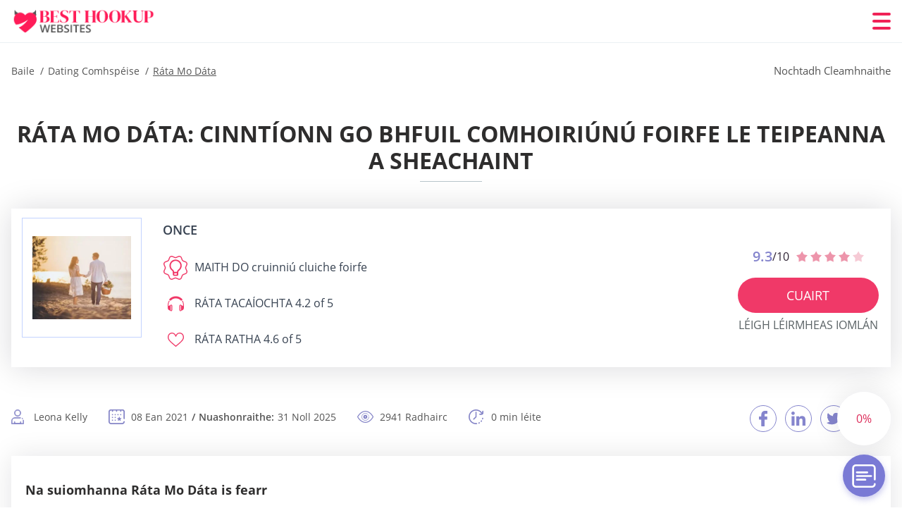

--- FILE ---
content_type: text/html; charset=UTF-8
request_url: https://besthookupwebsites.net/ga/rata-mo-data/
body_size: 110248
content:
<!DOCTYPE html>
<html class="no-js" lang="ga-IE" data-lang="ga">
<head>
  <meta charset="utf-8">
  <meta http-equiv="x-ua-compatible" content="ie=edge">
  <meta name="viewport" content="width=device-width, initial-scale=1.0">
  <meta content="telephone=no" name="format-detection">
  <meta name="HandheldFriendly" content="true">
  <style>
    @charset "UTF-8";@-webkit-keyframes fancybox-rotate{to{-webkit-transform:rotate(360deg);transform:rotate(360deg)}}@keyframes fancybox-rotate{to{-webkit-transform:rotate(360deg);transform:rotate(360deg)}}@-webkit-keyframes drop-show{0%{-webkit-transform:scaleY(.1);transform:scaleY(.1)}40%{-webkit-transform:scaleY(1.04);transform:scaleY(1.04)}60%{-webkit-transform:scaleY(.98);transform:scaleY(.98)}80%{-webkit-transform:scaleY(1.02);transform:scaleY(1.02)}to{-webkit-transform:scaleY(1);transform:scaleY(1)}}@keyframes drop-show{0%{-webkit-transform:scaleY(.1);transform:scaleY(.1)}40%{-webkit-transform:scaleY(1.04);transform:scaleY(1.04)}60%{-webkit-transform:scaleY(.98);transform:scaleY(.98)}80%{-webkit-transform:scaleY(1.02);transform:scaleY(1.02)}to{-webkit-transform:scaleY(1);transform:scaleY(1)}}@-webkit-keyframes drop-hide{0%{-webkit-transform:scaleY(1);transform:scaleY(1)}60%{-webkit-transform:scaleY(.98);transform:scaleY(.98)}80%{-webkit-transform:scaleY(1.02);transform:scaleY(1.02)}to{-webkit-transform:scaleY(0);transform:scaleY(0)}}@keyframes drop-hide{0%{-webkit-transform:scaleY(1);transform:scaleY(1)}60%{-webkit-transform:scaleY(.98);transform:scaleY(.98)}80%{-webkit-transform:scaleY(1.02);transform:scaleY(1.02)}to{-webkit-transform:scaleY(0);transform:scaleY(0)}}@-webkit-keyframes slideInLeft{0%{opacity:0;visibility:visible;-webkit-transform:translate3d(-100%,0,0);transform:translate3d(-100%,0,0)}to{opacity:1;-webkit-transform:translate3d(0,0,0);transform:translate3d(0,0,0)}}@keyframes slideInLeft{0%{opacity:0;visibility:visible;-webkit-transform:translate3d(-100%,0,0);transform:translate3d(-100%,0,0)}to{opacity:1;-webkit-transform:translate3d(0,0,0);transform:translate3d(0,0,0)}}@-webkit-keyframes spin{0%{-webkit-transform:rotate(0deg);transform:rotate(0deg)}to{-webkit-transform:rotate(360deg);transform:rotate(360deg)}}@keyframes spin{0%{-webkit-transform:rotate(0deg);transform:rotate(0deg)}to{-webkit-transform:rotate(360deg);transform:rotate(360deg)}}@-webkit-keyframes pulse{10%{-webkit-transform:scale(1.1);transform:scale(1.1)}}@keyframes pulse{10%{-webkit-transform:scale(1.1);transform:scale(1.1)}}@-webkit-keyframes animatedBackground{10%{background-image:url("data:image/svg+xml;charset=utf8,%3Csvg xmlns='http://www.w3.org/2000/svg' viewBox='0 0 100.5 88.9'%3E%3Cpath d='M73.6.5c-5.4 0-10.4 1.7-14.7 5.1-4.2 3.2-7 7.4-8.6 10.4-1.6-3-4.4-7.1-8.6-10.4C37.3 2.2 32.4.5 27 .5 11.9.5.5 12.8.5 29.2c0 17.7 14.2 29.7 35.6 48 3.6 3.1 7.8 6.6 12.1 10.4.6.5 1.3.8 2 .8s1.5-.3 2-.8c4.3-3.8 8.4-7.3 12.1-10.4 21.5-18.3 35.6-30.4 35.6-48C100 12.8 88.7.5 73.6.5z' fill='%23f03968' stroke='%23f03968' stroke-miterlimit='10'/%3E%3C/svg%3E")}to{background-image:url("data:image/svg+xml;charset=utf8,%3Csvg xmlns='http://www.w3.org/2000/svg' viewBox='0 0 100.5 88.9'%3E%3Cpath d='M73.6.5c-5.4 0-10.4 1.7-14.7 5.1-4.2 3.2-7 7.4-8.6 10.4-1.6-3-4.4-7.1-8.6-10.4C37.3 2.2 32.4.5 27 .5 11.9.5.5 12.8.5 29.2c0 17.7 14.2 29.7 35.6 48 3.6 3.1 7.8 6.6 12.1 10.4.6.5 1.3.8 2 .8s1.5-.3 2-.8c4.3-3.8 8.4-7.3 12.1-10.4 21.5-18.3 35.6-30.4 35.6-48C100 12.8 88.7.5 73.6.5z' fill='none' stroke='%23f03968' stroke-miterlimit='10'/%3E%3C/svg%3E")}}@keyframes animatedBackground{10%{background-image:url("data:image/svg+xml;charset=utf8,%3Csvg xmlns='http://www.w3.org/2000/svg' viewBox='0 0 100.5 88.9'%3E%3Cpath d='M73.6.5c-5.4 0-10.4 1.7-14.7 5.1-4.2 3.2-7 7.4-8.6 10.4-1.6-3-4.4-7.1-8.6-10.4C37.3 2.2 32.4.5 27 .5 11.9.5.5 12.8.5 29.2c0 17.7 14.2 29.7 35.6 48 3.6 3.1 7.8 6.6 12.1 10.4.6.5 1.3.8 2 .8s1.5-.3 2-.8c4.3-3.8 8.4-7.3 12.1-10.4 21.5-18.3 35.6-30.4 35.6-48C100 12.8 88.7.5 73.6.5z' fill='%23f03968' stroke='%23f03968' stroke-miterlimit='10'/%3E%3C/svg%3E")}to{background-image:url("data:image/svg+xml;charset=utf8,%3Csvg xmlns='http://www.w3.org/2000/svg' viewBox='0 0 100.5 88.9'%3E%3Cpath d='M73.6.5c-5.4 0-10.4 1.7-14.7 5.1-4.2 3.2-7 7.4-8.6 10.4-1.6-3-4.4-7.1-8.6-10.4C37.3 2.2 32.4.5 27 .5 11.9.5.5 12.8.5 29.2c0 17.7 14.2 29.7 35.6 48 3.6 3.1 7.8 6.6 12.1 10.4.6.5 1.3.8 2 .8s1.5-.3 2-.8c4.3-3.8 8.4-7.3 12.1-10.4 21.5-18.3 35.6-30.4 35.6-48C100 12.8 88.7.5 73.6.5z' fill='none' stroke='%23f03968' stroke-miterlimit='10'/%3E%3C/svg%3E")}}@-webkit-keyframes animatedArrow{10%{background-image:url("data:image/svg+xml;charset=utf8,%3Csvg xmlns='http://www.w3.org/2000/svg' fill='%23fff' viewBox='0 0 191.989 362.667'%3E%3Cpath d='M188.87 259.136c-4.16-4.16-10.923-4.16-15.083 0l-67.115 67.115V10.667C106.672 4.779 101.893 0 96.005 0S85.34 4.779 85.34 10.667v315.587l-67.136-67.118c-4.16-4.16-10.923-4.16-15.083 0s-4.16 10.923 0 15.083l85.333 85.333a10.775 10.775 0 002.373 1.768c.039.022.075.046.114.067.215.116.436.217.657.317.103.047.204.1.31.143.181.075.366.137.551.202.149.053.295.11.446.156.167.05.336.087.504.13.17.042.34.09.513.125.186.037.374.059.561.085.157.023.312.053.471.068.35.035.701.054 1.052.054s.703-.019 1.052-.053c.16-.016.316-.046.475-.07.186-.026.372-.048.557-.084.179-.036.352-.085.528-.13.162-.04.325-.075.485-.124.167-.05.328-.113.49-.172.167-.059.335-.114.499-.182.142-.06.278-.129.417-.194.179-.083.358-.163.532-.256.12-.065.234-.139.352-.208.182-.107.366-.211.544-.33.116-.078.225-.167.339-.25.166-.12.334-.237.494-.37.201-.165.39-.343.579-.522.061-.059.128-.11.188-.17l85.333-85.333c4.16-4.16 4.16-10.923 0-15.083z'/%3E%3C/svg%3E");border-color:#fff}to{background-image:url("data:image/svg+xml;charset=utf8,%3Csvg xmlns='http://www.w3.org/2000/svg' fill='%238585cd' viewBox='0 0 191.989 362.667'%3E%3Cpath d='M188.87 259.136c-4.16-4.16-10.923-4.16-15.083 0l-67.115 67.115V10.667C106.672 4.779 101.893 0 96.005 0S85.34 4.779 85.34 10.667v315.587l-67.136-67.118c-4.16-4.16-10.923-4.16-15.083 0s-4.16 10.923 0 15.083l85.333 85.333a10.775 10.775 0 002.373 1.768c.039.022.075.046.114.067.215.116.436.217.657.317.103.047.204.1.31.143.181.075.366.137.551.202.149.053.295.11.446.156.167.05.336.087.504.13.17.042.34.09.513.125.186.037.374.059.561.085.157.023.312.053.471.068.35.035.701.054 1.052.054s.703-.019 1.052-.053c.16-.016.316-.046.475-.07.186-.026.372-.048.557-.084.179-.036.352-.085.528-.13.162-.04.325-.075.485-.124.167-.05.328-.113.49-.172.167-.059.335-.114.499-.182.142-.06.278-.129.417-.194.179-.083.358-.163.532-.256.12-.065.234-.139.352-.208.182-.107.366-.211.544-.33.116-.078.225-.167.339-.25.166-.12.334-.237.494-.37.201-.165.39-.343.579-.522.061-.059.128-.11.188-.17l85.333-85.333c4.16-4.16 4.16-10.923 0-15.083z'/%3E%3C/svg%3E");border-color:#8585cd}}@keyframes animatedArrow{10%{background-image:url("data:image/svg+xml;charset=utf8,%3Csvg xmlns='http://www.w3.org/2000/svg' fill='%23fff' viewBox='0 0 191.989 362.667'%3E%3Cpath d='M188.87 259.136c-4.16-4.16-10.923-4.16-15.083 0l-67.115 67.115V10.667C106.672 4.779 101.893 0 96.005 0S85.34 4.779 85.34 10.667v315.587l-67.136-67.118c-4.16-4.16-10.923-4.16-15.083 0s-4.16 10.923 0 15.083l85.333 85.333a10.775 10.775 0 002.373 1.768c.039.022.075.046.114.067.215.116.436.217.657.317.103.047.204.1.31.143.181.075.366.137.551.202.149.053.295.11.446.156.167.05.336.087.504.13.17.042.34.09.513.125.186.037.374.059.561.085.157.023.312.053.471.068.35.035.701.054 1.052.054s.703-.019 1.052-.053c.16-.016.316-.046.475-.07.186-.026.372-.048.557-.084.179-.036.352-.085.528-.13.162-.04.325-.075.485-.124.167-.05.328-.113.49-.172.167-.059.335-.114.499-.182.142-.06.278-.129.417-.194.179-.083.358-.163.532-.256.12-.065.234-.139.352-.208.182-.107.366-.211.544-.33.116-.078.225-.167.339-.25.166-.12.334-.237.494-.37.201-.165.39-.343.579-.522.061-.059.128-.11.188-.17l85.333-85.333c4.16-4.16 4.16-10.923 0-15.083z'/%3E%3C/svg%3E");border-color:#fff}to{background-image:url("data:image/svg+xml;charset=utf8,%3Csvg xmlns='http://www.w3.org/2000/svg' fill='%238585cd' viewBox='0 0 191.989 362.667'%3E%3Cpath d='M188.87 259.136c-4.16-4.16-10.923-4.16-15.083 0l-67.115 67.115V10.667C106.672 4.779 101.893 0 96.005 0S85.34 4.779 85.34 10.667v315.587l-67.136-67.118c-4.16-4.16-10.923-4.16-15.083 0s-4.16 10.923 0 15.083l85.333 85.333a10.775 10.775 0 002.373 1.768c.039.022.075.046.114.067.215.116.436.217.657.317.103.047.204.1.31.143.181.075.366.137.551.202.149.053.295.11.446.156.167.05.336.087.504.13.17.042.34.09.513.125.186.037.374.059.561.085.157.023.312.053.471.068.35.035.701.054 1.052.054s.703-.019 1.052-.053c.16-.016.316-.046.475-.07.186-.026.372-.048.557-.084.179-.036.352-.085.528-.13.162-.04.325-.075.485-.124.167-.05.328-.113.49-.172.167-.059.335-.114.499-.182.142-.06.278-.129.417-.194.179-.083.358-.163.532-.256.12-.065.234-.139.352-.208.182-.107.366-.211.544-.33.116-.078.225-.167.339-.25.166-.12.334-.237.494-.37.201-.165.39-.343.579-.522.061-.059.128-.11.188-.17l85.333-85.333c4.16-4.16 4.16-10.923 0-15.083z'/%3E%3C/svg%3E");border-color:#8585cd}}@-webkit-keyframes animateCircle{40%{opacity:1;-webkit-transform:scale(10);transform:scale(10);fill:#dd4688}55%{opacity:1;-webkit-transform:scale(11);transform:scale(11);fill:#d46abf}65%{opacity:1;-webkit-transform:scale(12);transform:scale(12);fill:#cc8ef5}75%{opacity:1;-webkit-transform:scale(13);transform:scale(13);stroke-width:.5;stroke:#cc8ef5;fill:transparent}85%{opacity:1;-webkit-transform:scale(17);transform:scale(17);stroke-width:.2;stroke:#cc8ef5;fill:transparent}95%{opacity:1;-webkit-transform:scale(18);transform:scale(18);stroke-width:.1;stroke:#cc8ef5;fill:transparent}to{opacity:1;-webkit-transform:scale(19);transform:scale(19);stroke-width:0;stroke:#cc8ef5;fill:transparent}}@keyframes animateCircle{40%{opacity:1;-webkit-transform:scale(10);transform:scale(10);fill:#dd4688}55%{opacity:1;-webkit-transform:scale(11);transform:scale(11);fill:#d46abf}65%{opacity:1;-webkit-transform:scale(12);transform:scale(12);fill:#cc8ef5}75%{opacity:1;-webkit-transform:scale(13);transform:scale(13);stroke-width:.5;stroke:#cc8ef5;fill:transparent}85%{opacity:1;-webkit-transform:scale(17);transform:scale(17);stroke-width:.2;stroke:#cc8ef5;fill:transparent}95%{opacity:1;-webkit-transform:scale(18);transform:scale(18);stroke-width:.1;stroke:#cc8ef5;fill:transparent}to{opacity:1;-webkit-transform:scale(19);transform:scale(19);stroke-width:0;stroke:#cc8ef5;fill:transparent}}@-webkit-keyframes animateHeart{0%{-webkit-transform:scale(.2);transform:scale(.2)}40%{-webkit-transform:scale(1.2);transform:scale(1.2)}to{-webkit-transform:scale(1);transform:scale(1)}}@keyframes animateHeart{0%{-webkit-transform:scale(.2);transform:scale(.2)}40%{-webkit-transform:scale(1.2);transform:scale(1.2)}to{-webkit-transform:scale(1);transform:scale(1)}}@-webkit-keyframes animateHeartOut{0%{-webkit-transform:scale(1.4);transform:scale(1.4)}to{-webkit-transform:scale(1);transform:scale(1)}}@keyframes animateHeartOut{0%{-webkit-transform:scale(1.4);transform:scale(1.4)}to{-webkit-transform:scale(1);transform:scale(1)}}html{font-family:sans-serif;-webkit-text-size-adjust:100%;-ms-text-size-adjust:100%}body{margin:0;background-color:#fff;color:#545454}article,aside,details,figcaption,figure,footer,header,main,menu,nav,section,summary{display:block}audio,canvas,progress,video{display:inline-block;vertical-align:baseline}audio:not([controls]){display:none;height:0}[hidden],template{display:none}a{background-color:transparent;color:#f02257;text-decoration:none;word-break:break-word}a:active,a:hover{outline:0}abbr[title]{border-bottom:1px dotted}b,strong{font-weight:700}dfn{font-style:italic}mark{background:#ff0;color:#000}sub,sup{position:relative;vertical-align:baseline;font-size:75%;line-height:0}sup{top:-.5em}sub{bottom:-.25em}img{border:0}svg:not(:root){overflow:hidden}blockquote,figure{margin:0}hr{height:0;-webkit-box-sizing:content-box;box-sizing:content-box;-moz-box-sizing:content-box}pre{overflow:auto}code,kbd,pre,samp{font-family:monospace,monospace;font-size:1em}button,input,optgroup,select,textarea{margin:0;font:inherit;color:inherit}fieldset{vertical-align:baseline;margin:0;padding:0;background:0 0;border:0;font-size:100%;outline:0}button{overflow:visible}button,select{text-transform:none}button,html input[type=button],input[type=reset],input[type=submit]{cursor:pointer;-webkit-appearance:button}button[disabled],html input[disabled]{cursor:default}button::-moz-focus-inner,input::-moz-focus-inner{padding:0;border:0}input{line-height:normal}input[type=checkbox],input[type=radio]{padding:0;-webkit-box-sizing:border-box;box-sizing:border-box}input[type=number]::-webkit-inner-spin-button,input[type=number]::-webkit-outer-spin-button{height:auto}input[type=search]{box-sizing:content-box;-webkit-box-sizing:content-box;-moz-box-sizing:content-box;-webkit-appearance:textfield}.jq-selectbox__search input::-webkit-search-cancel-button,.jq-selectbox__search input::-webkit-search-decoration,input[type=search]::-webkit-search-cancel-button,input[type=search]::-webkit-search-decoration{-webkit-appearance:none}legend{border:0}textarea{overflow:auto}optgroup{font-weight:700}table{border-collapse:collapse;border-spacing:0}legend,td,th{padding:0}.c-sites-box-S-1 .Z7h-zXAb .JB3ny{font-size:0}.c-about-S-1 .ScdryY5v1,.c-app-info-S-1 .VLwp03Gb,.c-logo-slider-S-1 .C262YVI,.c-menu-S-1 .wpaiZO1Yh,.c-quiz-S-1 .jsqtXpjwu,.c-websites-S-1 .aLdwR .LDYW4PFH{display:inline-block;font-size:0}.c-hookup-slider-S-1 .QlHUAXZH6C .RaRgPfQK{font-size:0}.iMLMDqbh6u7 img,.c-about-S-1 .ScdryY5v1 img,.c-menu-S-1 .wpaiZO1Yh img,.c-sites-box-S-1 .Z7h-zXAb .JB3ny img,.c-websites-S-1 .aLdwR .LDYW4PFH img{display:inline-block;height:auto;max-width:100%}.c-quiz-S-1 .jsqtXpjwu img{height:auto;max-width:100%}.c-app-info-S-1 .VLwp03Gb img,.c-hookup-slider-S-1 .QlHUAXZH6C .RaRgPfQK img{display:inline-block;height:auto;max-width:100%}.gP70WUzIlX{background-color:transparent}.aFTaEzpU-TE .slick-arrow,.Hsc3w1KZPfn .slick-arrow{padding:0;background-color:transparent}.VrGB7Bp,.c-contents-S-1 .BOVhR68wk-,.c-form-S-1 .n8QsxktTVK4,.c-menu-S-1 .TaNTUqoIR,.c-vote-S-1 .PEdH3b{padding:0;background-color:transparent;border:0}.c-pagination-S-1 .qcygk,.c-pagination-S-1 .Sd5VEo{padding:0;background-color:transparent}.c-filter-S-1 .aWITFj,.c-filter-S-1 .PKjFBO4xL{background-color:transparent;border:0}.c-filter-S-1 .n7ZOH8k,.c-filter-S-1 .UfV-0PxoF{padding:0;background-color:transparent;border:0}.c-filter_lifestyle-S-1 .opfuIkNp,.c-filter_lifestyle-S-1 .DCAKdUy{background-color:transparent;border:0}.c-filter_lifestyle-S-1 .pC_skhT{padding:0;background-color:transparent;border:0}.c-sugar-profiles-S-1 .NKG8dM18Yg4t{padding:0;border:0}.c-share-S-1 .sB0iMTKViygE,.c-top-sites-S-1 .rdWldfNY{background-color:transparent;border:0}.c-menu-S-1 .xkAPwXBL7ZKc,.c-menu-S-1 .xPILsy_4U{margin:0;padding:0;list-style:none}.RDTKQCn4Da,.c-features-S-1 .dqf646re,.c-footer-S-1 .TPWiJwQ4{padding:0;list-style:none}.c-footer-S-1 .WqlvemI_V{margin:0;padding:0;list-style:none}.jub31m4N4YL,.jq-selectbox__dropdown ul{padding:0;list-style:none}.c-filter-S-1 .LH54IajJ4Ow{list-style:none}.c-filter_lifestyle-S-1 .AiHW2KtaXe{margin:0;padding:0;list-style:none}.c-model-S-1 .AzJhxEM{margin:0;list-style:none}.c-state-S-1 .DA-iX01JFQ{margin:0;padding:0;list-style:none}.c-state-S-1 .qSoTxdFtyQIJ{padding:0;list-style:none}.c-top-posts-S-1 .x1NxWwky{margin:0;padding:0;list-style:none}.c-tb-apps-S-1 .fipCUaLsGTlo{padding:0;list-style:none}.c-categories-S-1 .joWFzwdOQ1e,.c-share-S-1 .UtzaP6{margin:0;padding:0;list-style:none}.c-button-up:before,.c-contents-S-1 .BOVhR68wk-:before,.c-websites-S-1 .aLdwR .G7Fg8_JDjT,.c-websites-S-1 .aLdwR .GvoCGCe-W:after{background-position:center center;background-repeat:no-repeat;background-size:contain}.wpml-ls-flag{margin-right:5px}.slick-list,.slick-slider{position:relative;display:block}.slick-slider{-webkit-box-sizing:border-box;box-sizing:border-box;user-select:none;-webkit-tap-highlight-color:transparent;touch-action:pan-y;-ms-touch-action:pan-y;-khtml-user-select:none;-webkit-touch-callout:none;-webkit-user-select:none;-ms-user-select:none;-moz-user-select:none}.slick-list{margin:0;padding:0;overflow:hidden}.slick-list:focus{outline:0}.slick-list.dragging{cursor:pointer;cursor:hand}.slick-slider .slick-list,.slick-slider .slick-track{transform:translate3d(0,0,0);-o-transform:translate3d(0,0,0);-ms-transform:translate3d(0,0,0);-moz-transform:translate3d(0,0,0);-webkit-transform:translate3d(0,0,0)}.slick-track{position:relative;top:0;left:0;display:block;margin-right:auto;margin-left:auto}.slick-track:after,.slick-track:before{content:'';display:table}.slick-track:after{clear:both}.slick-loading .slick-track{visibility:hidden}.slick-slide{float:left;display:none;height:100%;min-height:1px}[dir=rtl] .slick-slide{float:right}.slick-initialized .slick-slide,.slick-slide img{display:block}.slick-slide.slick-loading img{display:none}.slick-slide.dragging img{pointer-events:none}.slick-loading .slick-slide{visibility:hidden}.slick-vertical .slick-slide{display:block;height:auto;border:1px solid transparent}.slick-arrow.slick-hidden{display:none}.mCustomScrollbar{touch-action:pinch-zoom;-ms-touch-action:pinch-zoom}.mCustomScrollbar.mCS_no_scrollbar,.mCustomScrollbar.mCS_touch_action{touch-action:auto;-ms-touch-action:auto}.mCustomScrollBox{position:relative;height:100%;max-width:100%;overflow:hidden;outline:0;direction:ltr}.mCSB_container{width:auto;height:auto;overflow:hidden}.mCSB_inside>.mCSB_container{margin-right:30px}.mCSB_container.mCS_no_scrollbar_y.mCS_y_hidden{margin-right:0}.mCS-dir-rtl>.mCSB_inside>.mCSB_container{margin-right:0;margin-left:30px}.mCS-dir-rtl>.mCSB_inside>.mCSB_container.mCS_no_scrollbar_y.mCS_y_hidden{margin-left:0}.mCSB_scrollTools{position:absolute;top:0;right:0;bottom:0;left:auto;width:16px;height:auto;opacity:.75;filter:"alpha(opacity=75)";-ms-filter:"alpha(opacity=75)"}.mCSB_outside+.mCSB_scrollTools{right:-26px}.mCS-dir-rtl>.mCSB_inside>.mCSB_scrollTools{right:auto;left:0}.mCS-dir-rtl>.mCSB_outside+.mCSB_scrollTools{right:auto;left:-26px}.mCSB_scrollTools .mCSB_draggerContainer{position:absolute;top:0;right:0;bottom:0;left:0;height:auto}.mCSB_scrollTools a+.mCSB_draggerContainer{margin:20px 0}.mCSB_scrollTools .mCSB_dragger .mCSB_dragger_bar,.mCSB_scrollTools .mCSB_draggerRail{width:2px;height:100%;margin:0 auto;border-radius:16px;-moz-border-radius:16px;-webkit-border-radius:16px}.mCSB_scrollTools .mCSB_dragger{width:100%;height:30px;z-index:1;cursor:pointer}.mCSB_scrollTools .mCSB_dragger .mCSB_dragger_bar{position:relative;width:4px;text-align:center}.mCSB_scrollTools_vertical.mCSB_scrollTools_onDrag_expand .mCSB_dragger.mCSB_dragger_onDrag_expanded .mCSB_dragger_bar,.mCSB_scrollTools_vertical.mCSB_scrollTools_onDrag_expand .mCSB_draggerContainer:hover .mCSB_dragger .mCSB_dragger_bar{width:12px}.mCSB_scrollTools_vertical.mCSB_scrollTools_onDrag_expand .mCSB_dragger.mCSB_dragger_onDrag_expanded+.mCSB_draggerRail,.mCSB_scrollTools_vertical.mCSB_scrollTools_onDrag_expand .mCSB_draggerContainer:hover .mCSB_draggerRail{width:8px}.mCSB_scrollTools .mCSB_buttonDown,.mCSB_scrollTools .mCSB_buttonUp{position:absolute;display:block;width:100%;height:20px;margin:0 auto;overflow:hidden;cursor:pointer}.mCSB_scrollTools .mCSB_buttonDown{bottom:0}.mCSB_horizontal.mCSB_inside>.mCSB_container{margin-right:0;margin-bottom:30px}.mCSB_horizontal.mCSB_outside>.mCSB_container{min-height:100%}.mCSB_horizontal>.mCSB_container.mCS_no_scrollbar_x.mCS_x_hidden{margin-bottom:0}.mCSB_container_wrapper,.mCSB_scrollTools.mCSB_scrollTools_horizontal{top:auto;right:0;bottom:0;left:0;width:auto;height:16px}.mCustomScrollBox+.mCSB_scrollTools+.mCSB_scrollTools.mCSB_scrollTools_horizontal,.mCustomScrollBox+.mCSB_scrollTools.mCSB_scrollTools_horizontal{bottom:-26px}.mCSB_scrollTools.mCSB_scrollTools_horizontal a+.mCSB_draggerContainer{margin:0 20px}.mCSB_scrollTools.mCSB_scrollTools_horizontal .mCSB_draggerRail{width:100%;height:2px;margin:7px 0}.mCSB_scrollTools.mCSB_scrollTools_horizontal .mCSB_dragger{left:0;width:30px;height:100%}.mCSB_scrollTools.mCSB_scrollTools_horizontal .mCSB_dragger .mCSB_dragger_bar{width:100%;height:4px;margin:6px auto}.mCSB_scrollTools_horizontal.mCSB_scrollTools_onDrag_expand .mCSB_dragger.mCSB_dragger_onDrag_expanded .mCSB_dragger_bar,.mCSB_scrollTools_horizontal.mCSB_scrollTools_onDrag_expand .mCSB_draggerContainer:hover .mCSB_dragger .mCSB_dragger_bar{height:12px;margin:2px auto}.mCSB_scrollTools_horizontal.mCSB_scrollTools_onDrag_expand .mCSB_dragger.mCSB_dragger_onDrag_expanded+.mCSB_draggerRail,.mCSB_scrollTools_horizontal.mCSB_scrollTools_onDrag_expand .mCSB_draggerContainer:hover .mCSB_draggerRail{height:8px;margin:4px 0}.mCSB_scrollTools.mCSB_scrollTools_horizontal .mCSB_buttonLeft,.mCSB_scrollTools.mCSB_scrollTools_horizontal .mCSB_buttonRight{position:absolute;display:block;width:20px;height:100%;margin:0 auto;overflow:hidden;cursor:pointer}.mCS-dir-rtl>.mCustomScrollBox.mCSB_vertical_horizontal.mCSB_inside>.mCSB_container_wrapper.mCS_no_scrollbar_y.mCS_y_hidden+.mCSB_scrollTools~.mCSB_scrollTools.mCSB_scrollTools_horizontal,.mCSB_scrollTools.mCSB_scrollTools_horizontal .mCSB_buttonLeft{left:0}.mCS-dir-rtl>.mCustomScrollBox.mCSB_vertical_horizontal.mCSB_inside>.mCSB_scrollTools.mCSB_scrollTools_horizontal,.mCSB_container_wrapper.mCS_no_scrollbar_y.mCS_y_hidden+.mCSB_scrollTools~.mCSB_scrollTools.mCSB_scrollTools_horizontal,.mCSB_scrollTools.mCSB_scrollTools_horizontal .mCSB_buttonRight{right:0}.mCSB_container_wrapper{position:absolute;top:0;height:auto;margin-right:30px;margin-bottom:30px;overflow:hidden}.mCSB_container_wrapper>.mCSB_container{padding-right:30px;padding-bottom:30px;box-sizing:border-box;-moz-box-sizing:border-box;-webkit-box-sizing:border-box}.mCSB_vertical_horizontal>.mCSB_scrollTools.mCSB_scrollTools_vertical{bottom:20px}.mCSB_vertical_horizontal>.mCSB_scrollTools.mCSB_scrollTools_horizontal{right:20px}.mCSB_container_wrapper.mCS_no_scrollbar_x.mCS_x_hidden+.mCSB_scrollTools.mCSB_scrollTools_vertical{bottom:0}.mCS-dir-rtl>.mCustomScrollBox.mCSB_vertical_horizontal.mCSB_inside>.mCSB_scrollTools.mCSB_scrollTools_horizontal{left:20px}.mCS-dir-rtl>.mCSB_inside>.mCSB_container_wrapper{margin-right:0;margin-left:30px}.mCSB_container_wrapper.mCS_no_scrollbar_y.mCS_y_hidden>.mCSB_container{padding-right:0}.mCSB_container_wrapper.mCS_no_scrollbar_x.mCS_x_hidden>.mCSB_container{padding-bottom:0}.mCustomScrollBox.mCSB_vertical_horizontal.mCSB_inside>.mCSB_container_wrapper.mCS_no_scrollbar_y.mCS_y_hidden{margin-right:0;margin-left:0}.mCustomScrollBox.mCSB_vertical_horizontal.mCSB_inside>.mCSB_container_wrapper.mCS_no_scrollbar_x.mCS_x_hidden{margin-bottom:0}.mCSB_scrollTools,.mCSB_scrollTools .mCSB_buttonDown,.mCSB_scrollTools .mCSB_buttonLeft,.mCSB_scrollTools .mCSB_buttonRight,.mCSB_scrollTools .mCSB_buttonUp,.mCSB_scrollTools .mCSB_dragger .mCSB_dragger_bar{transition:opacity .2s ease-in-out,background .2s ease-in-out;-o-transition:opacity .2s ease-in-out,background .2s ease-in-out;-moz-transition:opacity .2s ease-in-out,background .2s ease-in-out;-webkit-transition:opacity .2s ease-in-out,background .2s ease-in-out}.mCSB_scrollTools_horizontal.mCSB_scrollTools_onDrag_expand .mCSB_draggerRail,.mCSB_scrollTools_horizontal.mCSB_scrollTools_onDrag_expand .mCSB_dragger_bar,.mCSB_scrollTools_vertical.mCSB_scrollTools_onDrag_expand .mCSB_draggerRail,.mCSB_scrollTools_vertical.mCSB_scrollTools_onDrag_expand .mCSB_dragger_bar{transition:width .2s ease-out .2s,height .2s ease-out .2s,margin-left .2s ease-out .2s,margin-right .2s ease-out .2s,margin-top .2s ease-out .2s,margin-bottom .2s ease-out .2s,opacity .2s ease-in-out,background .2s ease-in-out;-o-transition:width .2s ease-out .2s,height .2s ease-out .2s,margin-left .2s ease-out .2s,margin-right .2s ease-out .2s,margin-top .2s ease-out .2s,margin-bottom .2s ease-out .2s,opacity .2s ease-in-out,background .2s ease-in-out;-moz-transition:width .2s ease-out .2s,height .2s ease-out .2s,margin-left .2s ease-out .2s,margin-right .2s ease-out .2s,margin-top .2s ease-out .2s,margin-bottom .2s ease-out .2s,opacity .2s ease-in-out,background .2s ease-in-out;-webkit-transition:width .2s ease-out .2s,height .2s ease-out .2s,margin-left .2s ease-out .2s,margin-right .2s ease-out .2s,margin-top .2s ease-out .2s,margin-bottom .2s ease-out .2s,opacity .2s ease-in-out,background .2s ease-in-out}.mCS-autoHide>.mCustomScrollBox>.mCSB_scrollTools,.mCS-autoHide>.mCustomScrollBox~.mCSB_scrollTools{opacity:0;filter:"alpha(opacity=0)";-ms-filter:"alpha(opacity=0)"}.mCS-autoHide:hover>.mCustomScrollBox>.mCSB_scrollTools,.mCS-autoHide:hover>.mCustomScrollBox~.mCSB_scrollTools,.mCustomScrollBox:hover>.mCSB_scrollTools,.mCustomScrollBox:hover~.mCSB_scrollTools,.mCustomScrollbar>.mCustomScrollBox>.mCSB_scrollTools.mCSB_scrollTools_onDrag,.mCustomScrollbar>.mCustomScrollBox~.mCSB_scrollTools.mCSB_scrollTools_onDrag{opacity:1;filter:"alpha(opacity=100)";-ms-filter:"alpha(opacity=100)"}.mCSB_scrollTools .mCSB_draggerRail{background:#000;background:rgba(0,0,0,.4);filter:"alpha(opacity=40)";-ms-filter:"alpha(opacity=40)"}.mCSB_scrollTools .mCSB_dragger .mCSB_dragger_bar{background:#fff;background:rgba(255,255,255,.75);filter:"alpha(opacity=75)";-ms-filter:"alpha(opacity=75)"}.mCSB_scrollTools .mCSB_dragger:hover .mCSB_dragger_bar{background:#fff;background:rgba(255,255,255,.85);filter:"alpha(opacity=85)";-ms-filter:"alpha(opacity=85)"}.mCSB_scrollTools .mCSB_dragger.mCSB_dragger_onDrag .mCSB_dragger_bar,.mCSB_scrollTools .mCSB_dragger:active .mCSB_dragger_bar{background:#fff;background:rgba(255,255,255,.9);filter:"alpha(opacity=90)";-ms-filter:"alpha(opacity=90)"}.mCSB_scrollTools .mCSB_buttonDown,.mCSB_scrollTools .mCSB_buttonLeft,.mCSB_scrollTools .mCSB_buttonRight,.mCSB_scrollTools .mCSB_buttonUp{background-image:url(mCSB_buttons.png);background-repeat:no-repeat;opacity:.4;filter:"alpha(opacity=40)";-ms-filter:"alpha(opacity=40)"}.mCSB_scrollTools .mCSB_buttonUp{background-position:0 0}.mCSB_scrollTools .mCSB_buttonDown{background-position:0 -20px}.mCSB_scrollTools .mCSB_buttonLeft{background-position:0 -40px}.mCSB_scrollTools .mCSB_buttonRight{background-position:0 -56px}.mCSB_scrollTools .mCSB_buttonDown:hover,.mCSB_scrollTools .mCSB_buttonLeft:hover,.mCSB_scrollTools .mCSB_buttonRight:hover,.mCSB_scrollTools .mCSB_buttonUp:hover{opacity:.75;filter:"alpha(opacity=75)";-ms-filter:"alpha(opacity=75)"}.mCSB_scrollTools .mCSB_buttonDown:active,.mCSB_scrollTools .mCSB_buttonLeft:active,.mCSB_scrollTools .mCSB_buttonRight:active,.mCSB_scrollTools .mCSB_buttonUp:active{opacity:.9;filter:"alpha(opacity=90)";-ms-filter:"alpha(opacity=90)"}.mCS-dark.mCSB_scrollTools .mCSB_draggerRail{background:#000;background:rgba(0,0,0,.15)}.mCS-dark.mCSB_scrollTools .mCSB_dragger .mCSB_dragger_bar{background:#000;background:rgba(0,0,0,.75)}.mCS-dark.mCSB_scrollTools .mCSB_dragger:hover .mCSB_dragger_bar{background:rgba(0,0,0,.85)}.mCS-dark.mCSB_scrollTools .mCSB_dragger.mCSB_dragger_onDrag .mCSB_dragger_bar,.mCS-dark.mCSB_scrollTools .mCSB_dragger:active .mCSB_dragger_bar{background:rgba(0,0,0,.9)}.mCS-dark.mCSB_scrollTools .mCSB_buttonUp{background-position:-80px 0}.mCS-dark.mCSB_scrollTools .mCSB_buttonDown{background-position:-80px -20px}.mCS-dark.mCSB_scrollTools .mCSB_buttonLeft{background-position:-80px -40px}.mCS-dark.mCSB_scrollTools .mCSB_buttonRight{background-position:-80px -56px}.open .dropdown-menu{display:block}.dropdown-menu,.tab-content>.tab-pane{display:none}.modal,.tab-content>.active{display:block}.modal{position:fixed;top:0;right:0;bottom:0;left:0;z-index:160;overflow:hidden;outline:0;visibility:hidden;-webkit-overflow-scrolling:touch}.modal.in{visibility:visible}.modal.fade .modal-dialog{transform:translate(0,-25%);transition:transform .3s ease-out;transition:transform .3s ease-out,-webkit-transform .3s ease-out;-o-transition:-o-transform .3s ease-out;-webkit-transition:-webkit-transform .3s ease-out;-o-transform:translate(0,-25%);-ms-transform:translate(0,-25%);-webkit-transform:translate(0,-25%)}.modal.in .modal-dialog{transform:translate(0,0);-o-transform:translate(0,0);-ms-transform:translate(0,0);-webkit-transform:translate(0,0)}.fade{opacity:0;transition:opacity .1s linear;-o-transition:opacity .1s linear;-webkit-transition:opacity .1s linear}.fade.in{opacity:1}.collapse{display:none}.collapse.in{display:block}.collapsing{position:relative;height:0;overflow:hidden;transition-duration:.25s;transition-property:height,visibility;transition-timing-function:ease;-webkit-transition-duration:.25s;-o-transition-timing-function:ease;-webkit-transition-timing-function:ease;-webkit-transition-property:height,visibility;-o-transition-duration:.25s;-o-transition-property:height,visibility}.selectric-wrapper{position:relative;cursor:pointer}.selectric-responsive{width:100%}.selectric{border:1px solid #ddd;border-radius:0;background:#f8f8f8;position:relative;overflow:hidden}.selectric .button,.selectric .label{display:block;height:38px;line-height:38px}.selectric .label{white-space:nowrap;overflow:hidden;text-overflow:ellipsis;margin:0 38px 0 10px;font-size:12px;-webkit-user-select:none;-moz-user-select:none;-ms-user-select:none;user-select:none;color:#444}.selectric .button{position:absolute;right:0;top:0;width:38px;background-color:#f8f8f8;color:#bbb;text-align:center;font:0/0 a;*font:20px/38px Lucida Sans Unicode,Arial Unicode MS,Arial}.selectric .button:after{content:" ";position:absolute;top:0;right:0;bottom:0;left:0;margin:auto;width:0;height:0;border:4px solid transparent;border-top-color:#bbb;border-bottom:none}.selectric-focus .selectric{border-color:#aaa}.selectric-hover .selectric,.selectric-open .selectric{border-color:#c4c4c4}.selectric-hover .selectric .button{color:#a2a2a2}.selectric-hover .selectric .button:after{border-top-color:#a2a2a2}.selectric-open{z-index:9999}.selectric-open .selectric-items{display:block}.selectric-disabled{filter:alpha(opacity=50);opacity:.5;cursor:default;-webkit-user-select:none;-moz-user-select:none;-ms-user-select:none;user-select:none}.selectric-hide-select{position:relative;overflow:hidden;width:0;height:0}.selectric-hide-select select{position:absolute;left:-100%}.selectric-hide-select.selectric-is-native{position:absolute;width:100%;height:100%;z-index:10}.selectric-hide-select.selectric-is-native select{position:absolute;top:0;left:0;right:0;height:100%;width:100%;border:0;z-index:1;-webkit-box-sizing:border-box;box-sizing:border-box;opacity:0}.selectric-input{position:absolute!important;top:0!important;left:0!important;overflow:hidden!important;clip:rect(0,0,0,0)!important;margin:0!important;padding:0!important;width:1px!important;height:1px!important;outline:0!important;border:0!important;*font:0/0 a!important;background:0 0!important}.selectric-temp-show{position:absolute!important;visibility:hidden!important;display:block!important}.selectric-items{display:none;position:absolute;top:100%;left:0;background:#f8f8f8;border:1px solid #c4c4c4;z-index:-1;-webkit-box-shadow:0 0 10px -6px;box-shadow:0 0 10px -6px}.selectric-items .selectric-scroll{height:100%;overflow:auto}.selectric-above .selectric-items{top:auto;bottom:100%}.selectric-items li,.selectric-items ul{list-style:none;padding:0;margin:0;font-size:12px;line-height:20px;min-height:20px}.selectric-items li{display:block;padding:10px;color:#666;cursor:pointer}.selectric-items li.selected{background:#e0e0e0;color:#444}.selectric-items li.highlighted{background:#d0d0d0;color:#444}.selectric-items li:hover{background:#d5d5d5;color:#444}.selectric-items .disabled{filter:alpha(opacity=50);opacity:.5;cursor:default!important;background:0 0!important;color:#666!important;-webkit-user-select:none;-moz-user-select:none;-ms-user-select:none;user-select:none}.selectric-items .selectric-group .selectric-group-label{font-weight:700;padding-left:10px;cursor:default;-webkit-user-select:none;-moz-user-select:none;-ms-user-select:none;user-select:none;background:0 0;color:#444}.selectric-items .selectric-group.disabled li{filter:alpha(opacity=100);opacity:1}.selectric-items .selectric-group li{padding-left:25px}.jq-number{position:relative}.jq-number__spin,.jq-selectbox{cursor:pointer}.jq-selectbox{outline:0}.jq-selectbox__select-text{display:block;width:100%;overflow:hidden;text-overflow:ellipsis;white-space:nowrap}.jq-selectbox .placeholder{color:#888}.jq-selectbox__trigger{position:absolute;top:0;right:0;width:34px;height:100%;outline:0}.jq-selectbox .jq-selectbox__trigger-arrow{width:40px;height:100%;position:relative}.jq-selectbox .jq-selectbox__trigger-arrow:before{-webkit-transition:all .2s;transition:all .2s;content:"";top:37%;bottom:0;width:20px;height:20px;position:absolute;background-image:url("data:image/svg+xml,%3Csvg xmlns='http://www.w3.org/2000/svg' width='451.847' height='451.847'%3E%3Cpath fill='%23cfcfe2' d='M225.923 354.706c-8.098 0-16.195-3.092-22.369-9.263L9.27 151.157c-12.359-12.359-12.359-32.397 0-44.751 12.354-12.354 32.388-12.354 44.748 0l171.905 171.915 171.906-171.909c12.359-12.354 32.391-12.354 44.744 0 12.365 12.354 12.365 32.392 0 44.751L248.292 345.449c-6.177 6.172-14.274 9.257-22.369 9.257z'/%3E%3C/svg%3E");background-repeat:no-repeat,repeat;background-size:70%}@media only screen and (min-width:768px){.jq-selectbox .jq-selectbox__trigger-arrow{position:absolute;right:0}.jq-selectbox .jq-selectbox__trigger-arrow:before{background-size:100%;width:20px;height:20px}}.jq-selectbox.opened .jq-selectbox__trigger-arrow{outline:0}.jq-selectbox.opened .jq-selectbox__trigger-arrow:before{top:24%;left:-6px;-webkit-transform:rotate(180deg);transform:rotate(180deg)}@media only screen and (min-width:768px){.jq-selectbox.opened .jq-selectbox__trigger-arrow:before{top:38%;left:0}}.jq-selectbox__dropdown{margin:2px 0 0;padding:0;-webkit-box-sizing:border-box;box-sizing:border-box;top:24px!important;right:-1px;bottom:unset!important;left:-1px;width:100.7%!important;z-index:-1!important;border:1px solid #c2c2e6;border-top:none!important;border-radius:0 0 20px 20px;background:#fff}@media only screen and (min-width:768px){.jq-selectbox__dropdown{bottom:auto!important;width:100.4%!important}}.jq-selectbox__search{margin:5px}.jq-selectbox__not-found{margin:5px;padding:5px 8px 6px;background:#f0f0f0;font-size:13px}.fancybox-error p,.jq-selectbox ul{margin:0;padding:0}.jq-selectbox li.disabled{color:#aaa}.jq-selectbox li.disabled:hover{background:0 0}.jq-selectbox li.optgroup{font-weight:700}.jq-selectbox li.optgroup:hover{background:0 0;color:#231f20;cursor:default}.jq-selectbox li.option{padding-left:25px}body.compensate-for-scrollbar{overflow:hidden}.fancybox-active{height:auto}.fancybox-is-hidden{left:-9999px;margin:0;position:absolute!important;top:-9999px;visibility:hidden}.fancybox-container{-webkit-backface-visibility:hidden;height:100%;left:0;outline:0;position:fixed;-webkit-tap-highlight-color:transparent;top:0;-ms-touch-action:manipulation;touch-action:manipulation;-webkit-transform:translateZ(0);transform:translateZ(0);width:100%;z-index:99992}*,.fancybox-container *,:after,:before{-webkit-box-sizing:border-box;box-sizing:border-box}.fancybox-bg,.fancybox-inner,.fancybox-outer,.fancybox-stage{bottom:0;left:0;position:absolute;right:0;top:0}.fancybox-outer{-webkit-overflow-scrolling:touch;overflow-y:auto}.fancybox-bg{background:#1e1e1e;opacity:0;-webkit-transition-duration:inherit;transition-duration:inherit;-webkit-transition-property:opacity;transition-property:opacity;-webkit-transition-timing-function:cubic-bezier(.47,0,.74,.71);transition-timing-function:cubic-bezier(.47,0,.74,.71)}.fancybox-is-open .fancybox-bg{opacity:.9;-webkit-transition-timing-function:cubic-bezier(.22,.61,.36,1);transition-timing-function:cubic-bezier(.22,.61,.36,1)}.fancybox-infobar,.fancybox-toolbar{opacity:0;position:absolute;z-index:99997}.fancybox-caption,.fancybox-infobar,.fancybox-navigation .fancybox-button,.fancybox-toolbar{direction:ltr;-webkit-transition:opacity .25s ease,visibility 0s ease .25s;transition:opacity .25s ease,visibility 0s ease .25s;visibility:hidden}.fancybox-caption{opacity:0;position:absolute}.fancybox-navigation .fancybox-button{z-index:99997}.fancybox-show-caption .fancybox-caption,.fancybox-show-infobar .fancybox-infobar,.fancybox-show-nav .fancybox-navigation .fancybox-button,.fancybox-show-toolbar .fancybox-toolbar{opacity:1;-webkit-transition:opacity .25s ease 0s,visibility 0s ease 0s;transition:opacity .25s ease 0s,visibility 0s ease 0s;visibility:visible}.fancybox-infobar{color:#ccc;font-size:13px;-webkit-font-smoothing:subpixel-antialiased;height:44px;left:0;line-height:44px;min-width:44px;mix-blend-mode:difference;padding:0 10px;pointer-events:none;top:0;-webkit-touch-callout:none;-webkit-user-select:none;-moz-user-select:none;-ms-user-select:none;user-select:none}.fancybox-toolbar{right:0;top:0}.fancybox-stage{direction:ltr;overflow:visible;-webkit-transform:translateZ(0);transform:translateZ(0);z-index:99994}.fancybox-is-open .fancybox-stage{overflow:hidden}.fancybox-slide{-webkit-backface-visibility:hidden;display:none;height:100%;left:0;outline:0;overflow:auto;-webkit-overflow-scrolling:touch;padding:44px;position:absolute;text-align:center;top:0;-webkit-transition-property:opacity,-webkit-transform;transition-property:transform,opacity;transition-property:transform,opacity,-webkit-transform;white-space:normal;width:100%;z-index:99994}.fancybox-slide::before{content:'';display:inline-block;font-size:0;height:100%;vertical-align:middle;width:0}.fancybox-is-sliding .fancybox-slide,.fancybox-slide--current,.fancybox-slide--next,.fancybox-slide--previous{display:block}.fancybox-slide--image{overflow:hidden;padding:44px 0}.fancybox-slide--image::before{display:none}.fancybox-slide--html{padding:6px}.fancybox-content{background:#fff;display:inline-block;margin:0;max-width:100%;overflow:auto;-webkit-overflow-scrolling:touch;padding:44px;position:relative;text-align:left;vertical-align:middle}.fancybox-slide--image .fancybox-content{-webkit-animation-timing-function:cubic-bezier(.5,0,.14,1);animation-timing-function:cubic-bezier(.5,0,.14,1);-webkit-backface-visibility:hidden;background:0 0;background-repeat:no-repeat;background-size:100% 100%;left:0;max-width:none;overflow:visible;padding:0;position:absolute;top:0;-webkit-transform-origin:top left;transform-origin:top left;-webkit-transition-property:opacity,-webkit-transform;transition-property:transform,opacity;transition-property:transform,opacity,-webkit-transform;-webkit-user-select:none;-moz-user-select:none;-ms-user-select:none;user-select:none;z-index:99995}.fancybox-can-zoomOut .fancybox-content{cursor:-webkit-zoom-out;cursor:zoom-out}.fancybox-can-zoomIn .fancybox-content{cursor:-webkit-zoom-in;cursor:zoom-in}.fancybox-can-pan .fancybox-content,.fancybox-can-swipe .fancybox-content{cursor:-webkit-grab;cursor:grab}.fancybox-is-grabbing .fancybox-content{cursor:-webkit-grabbing;cursor:grabbing}.fancybox-container [data-selectable=true]{cursor:text}.fancybox-image,.fancybox-spaceball{background:0 0;border:0;height:100%;left:0;margin:0;max-height:none;max-width:none;padding:0;position:absolute;top:0;-webkit-user-select:none;-moz-user-select:none;-ms-user-select:none;user-select:none;width:100%}.fancybox-spaceball{z-index:1}.fancybox-slide--iframe .fancybox-content,.fancybox-slide--map .fancybox-content,.fancybox-slide--pdf .fancybox-content,.fancybox-slide--video .fancybox-content{height:100%;overflow:visible;padding:0;width:100%}.fancybox-slide--video .fancybox-content{background:#000}.fancybox-slide--map .fancybox-content{background:#e5e3df}.fancybox-slide--iframe .fancybox-content{background:#fff}.fancybox-iframe,.fancybox-video{background:0 0;border:0;display:block;height:100%;margin:0;overflow:hidden;padding:0;width:100%}.fancybox-iframe{left:0;position:absolute;top:0}.fancybox-error{background:#fff;cursor:default;max-width:400px;padding:40px;width:100%}.fancybox-error p{color:#444;font-size:16px;line-height:20px}.fancybox-button{background:rgba(30,30,30,.6);border:0;border-radius:0;-webkit-box-shadow:none;box-shadow:none;cursor:pointer;display:inline-block;height:44px;margin:0;padding:10px;position:relative;-webkit-transition:color .2s;transition:color .2s;vertical-align:top;visibility:inherit;width:44px;color:#ccc}.fancybox-button:link,.fancybox-button:visited{color:#ccc}.fancybox-button:hover{color:#fff}.fancybox-button:focus{outline:0}.fancybox-button.fancybox-focus{outline:1px dotted}.fancybox-button[disabled],.fancybox-button[disabled]:hover{color:#888;cursor:default;outline:0}.fancybox-button div{height:100%}.fancybox-button svg{display:block;height:100%;overflow:visible;position:relative;width:100%}.fancybox-button svg path{fill:currentColor;stroke-width:0}.fancybox-button--fsenter svg:nth-child(2),.fancybox-button--fsexit svg:nth-child(1),.fancybox-button--pause svg:nth-child(1),.fancybox-button--play svg:nth-child(2){display:none}.fancybox-progress{background:#ff5268;height:2px;left:0;position:absolute;right:0;top:0;-webkit-transform:scaleX(0);transform:scaleX(0);-webkit-transform-origin:0;transform-origin:0;-webkit-transition-property:-webkit-transform;transition-property:transform;transition-property:transform,-webkit-transform;-webkit-transition-timing-function:linear;transition-timing-function:linear;z-index:99998}.fancybox-close-small{background:0 0;border:0;border-radius:0;color:#ccc;cursor:pointer;opacity:.8;padding:8px;position:absolute;right:-12px;top:-44px;z-index:401}.fancybox-close-small:hover{color:#fff;opacity:1}.fancybox-slide--html .fancybox-close-small{color:currentColor;padding:10px;right:0;top:0}.fancybox-slide--image.fancybox-is-scaling .fancybox-content{overflow:hidden}.c-banner-S-1 .q1M7Rs h1:after,.fancybox-is-scaling .fancybox-close-small,.fancybox-is-zoomable.fancybox-can-pan .fancybox-close-small{display:none}.fancybox-navigation .fancybox-button{background-clip:content-box;height:100px;opacity:0;position:absolute;top:calc(50% - 50px);width:70px}.fancybox-navigation .fancybox-button div{padding:7px}.fancybox-navigation .fancybox-button--arrow_left{left:0;padding:31px 26px 31px 6px}.fancybox-navigation .fancybox-button--arrow_right{padding:31px 6px 31px 26px;right:0}.fancybox-caption{bottom:0;color:#eee;font-size:14px;font-weight:400;left:0;line-height:1.5;padding:25px 44px;right:0;text-align:center;z-index:99996}.fancybox-caption::before{background-image:url([data-uri]);background-repeat:repeat-x;background-size:contain;bottom:0;content:'';display:block;left:0;pointer-events:none;position:absolute;right:0;top:-44px;z-index:-1}.fancybox-caption a,.fancybox-caption a:link,.fancybox-caption a:visited{color:#ccc;text-decoration:none}.fancybox-caption a:hover{color:#fff;text-decoration:underline}.fancybox-loading{-webkit-animation:fancybox-rotate 1s linear infinite;animation:fancybox-rotate 1s linear infinite;background:0 0;border:4px solid #888;border-bottom-color:#fff;border-radius:50%;height:50px;left:50%;margin:-25px 0 0 -25px;opacity:.7;padding:0;position:absolute;top:50%;width:50px;z-index:99999}.fancybox-animated{-webkit-transition-timing-function:cubic-bezier(0,0,.25,1);transition-timing-function:cubic-bezier(0,0,.25,1)}.fancybox-fx-slide.fancybox-slide--previous{opacity:0;-webkit-transform:translate3d(-100%,0,0);transform:translate3d(-100%,0,0)}.fancybox-fx-slide.fancybox-slide--next{opacity:0;-webkit-transform:translate3d(100%,0,0);transform:translate3d(100%,0,0)}.fancybox-fx-slide.fancybox-slide--current{opacity:1;-webkit-transform:translate3d(0,0,0);transform:translate3d(0,0,0)}.fancybox-fx-fade.fancybox-slide--next,.fancybox-fx-fade.fancybox-slide--previous{opacity:0;-webkit-transition-timing-function:cubic-bezier(.19,1,.22,1);transition-timing-function:cubic-bezier(.19,1,.22,1)}.fancybox-fx-fade.fancybox-slide--current{opacity:1}.fancybox-fx-zoom-in-out.fancybox-slide--previous{opacity:0;-webkit-transform:scale3d(1.5,1.5,1.5);transform:scale3d(1.5,1.5,1.5)}.fancybox-fx-zoom-in-out.fancybox-slide--next{opacity:0;-webkit-transform:scale3d(.5,.5,.5);transform:scale3d(.5,.5,.5)}.fancybox-fx-zoom-in-out.fancybox-slide--current{opacity:1;-webkit-transform:scale3d(1,1,1);transform:scale3d(1,1,1)}.fancybox-fx-rotate.fancybox-slide--previous{opacity:0;-webkit-transform:rotate(-360deg);transform:rotate(-360deg)}.fancybox-fx-rotate.fancybox-slide--next{opacity:0;-webkit-transform:rotate(360deg);transform:rotate(360deg)}.fancybox-fx-rotate.fancybox-slide--current{opacity:1;-webkit-transform:rotate(0deg);transform:rotate(0deg)}.fancybox-fx-circular.fancybox-slide--previous{opacity:0;-webkit-transform:scale3d(0,0,0) translate3d(-100%,0,0);transform:scale3d(0,0,0) translate3d(-100%,0,0)}.fancybox-fx-circular.fancybox-slide--next{opacity:0;-webkit-transform:scale3d(0,0,0) translate3d(100%,0,0);transform:scale3d(0,0,0) translate3d(100%,0,0)}.fancybox-fx-circular.fancybox-slide--current{opacity:1;-webkit-transform:scale3d(1,1,1) translate3d(0,0,0);transform:scale3d(1,1,1) translate3d(0,0,0)}.fancybox-fx-tube.fancybox-slide--previous{-webkit-transform:translate3d(-100%,0,0) scale(.1) skew(-10deg);transform:translate3d(-100%,0,0) scale(.1) skew(-10deg)}.fancybox-fx-tube.fancybox-slide--next{-webkit-transform:translate3d(100%,0,0) scale(.1) skew(10deg);transform:translate3d(100%,0,0) scale(.1) skew(10deg)}.fancybox-fx-tube.fancybox-slide--current{-webkit-transform:translate3d(0,0,0) scale(1);transform:translate3d(0,0,0) scale(1)}@media all and (max-height:576px){.fancybox-caption{padding:12px}.fancybox-slide{padding-left:6px;padding-right:6px}.fancybox-slide--image{padding:6px 0}.fancybox-close-small{right:-6px}.fancybox-slide--image .fancybox-close-small{background:#4e4e4e;color:#f2f4f6;height:36px;opacity:1;padding:6px;right:0;top:0;width:36px}}.fancybox-share{background:#f4f4f4;border-radius:3px;max-width:90%;padding:30px;text-align:center}.fancybox-share h1{color:#222;font-size:35px;font-weight:700;margin:0 0 20px}.fancybox-share p{margin:0;padding:0}.fancybox-share__button{border:0;border-radius:3px;display:inline-block;font-size:14px;font-weight:700;line-height:40px;margin:0 5px 10px;min-width:130px;padding:0 15px;text-decoration:none;-webkit-transition:all .2s;transition:all .2s;-webkit-user-select:none;-moz-user-select:none;-ms-user-select:none;user-select:none;white-space:nowrap}.fancybox-share__button:link,.fancybox-share__button:visited{color:#fff}.fancybox-share__button:hover{text-decoration:none}.fancybox-share__button--fb{background:#3b5998}.fancybox-share__button--fb:hover{background:#344e86}.fancybox-share__button--pt{background:#bd081d}.fancybox-share__button--pt:hover{background:#aa0719}.fancybox-share__button--tw{background:#1da1f2}.fancybox-share__button--tw:hover{background:#0d95e8}.fancybox-share__button svg{height:25px;margin-right:7px;position:relative;top:-1px;vertical-align:middle;width:25px}.fancybox-share__button svg path,.progress-indicator circle{fill:#fff}.fancybox-share__input{background:0 0;border:0;border-bottom:1px solid #d7d7d7;border-radius:0;color:#5d5b5b;font-size:14px;margin:10px 0 0;outline:0;padding:10px 15px;width:100%}.fancybox-thumbs{background:#ddd;bottom:0;display:none;margin:0;-webkit-overflow-scrolling:touch;-ms-overflow-style:-ms-autohiding-scrollbar;padding:2px 2px 4px;position:absolute;right:0;-webkit-tap-highlight-color:transparent;top:0;width:212px;z-index:99995}.fancybox-thumbs-x{overflow-x:auto;overflow-y:hidden}.fancybox-show-thumbs .fancybox-thumbs{display:block}.fancybox-show-thumbs .fancybox-inner{right:212px}.fancybox-thumbs__list{font-size:0;height:100%;list-style:none;margin:0;overflow-x:hidden;overflow-y:auto;padding:0;position:relative;white-space:nowrap;width:100%}.fancybox-thumbs-x .fancybox-thumbs__list{overflow:hidden}.fancybox-thumbs-y .fancybox-thumbs__list::-webkit-scrollbar{width:7px}.fancybox-thumbs-y .fancybox-thumbs__list::-webkit-scrollbar-track{background:#fff;border-radius:10px;-webkit-box-shadow:inset 0 0 6px rgba(0,0,0,.3);box-shadow:inset 0 0 6px rgba(0,0,0,.3)}.fancybox-thumbs-y .fancybox-thumbs__list::-webkit-scrollbar-thumb{background:#2a2a2a;border-radius:10px}.fancybox-thumbs__list a{-webkit-backface-visibility:hidden;backface-visibility:hidden;background-color:rgba(0,0,0,.1);background-position:center center;background-repeat:no-repeat;background-size:cover;cursor:pointer;float:left;height:75px;margin:2px;max-height:calc(100% - 8px);max-width:calc(50% - 4px);outline:0;overflow:hidden;padding:0;position:relative;-webkit-tap-highlight-color:transparent;width:100px}.fancybox-thumbs__list a::before{border:6px solid #ff5268;bottom:0;content:'';left:0;opacity:0;position:absolute;right:0;top:0;-webkit-transition:all .2s cubic-bezier(.25,.46,.45,.94);transition:all .2s cubic-bezier(.25,.46,.45,.94);z-index:99991}.fancybox-thumbs__list a:focus::before{opacity:.5}.fancybox-thumbs__list a.fancybox-thumbs-active::before{opacity:1}@media all and (max-width:576px){.fancybox-thumbs{width:110px}.fancybox-show-thumbs .fancybox-inner{right:110px}.fancybox-thumbs__list a{max-width:calc(100% - 10px)}}.LnUcWYgVfq,.GCVlCBwtX,h1,h2{display:block;line-height:1.2;color:#2e2d2d;text-align:center}.LnUcWYgVfq,h1{margin:1.4em 0 1em}.GCVlCBwtX,h2{word-break:break-word}.SF8Q7qnQ,.r91bBj,.a5qBAtjn,.nBfch,h3,h4,h5,h6{display:block;margin:1.4em 0 1em;font-weight:600;line-height:1.2;color:#2e2d2d;text-transform:none;word-break:break-word}.a5qBAtjn,.nBfch,h5,h6{font-size:16px;text-align:center}.LnUcWYgVfq:first-child,.GCVlCBwtX:first-child,.SF8Q7qnQ:first-child,.r91bBj:first-child,.a5qBAtjn:first-child,.nBfch:first-child,h1:first-child,h2:first-child,h3:first-child,h4:first-child,h5:first-child,h6:first-child{margin-top:0}.LnUcWYgVfq:last-child,.GCVlCBwtX:last-child,.SF8Q7qnQ:last-child,.r91bBj:last-child,.a5qBAtjn:last-child,.nBfch:last-child,h1:last-child,h2:last-child,h3:last-child,h4:last-child,h5:last-child,h6:last-child,ol:last-child,p:last-child,ul li:last-child,ul:last-child{margin-bottom:0}@media only screen and (min-width:768px){.LnUcWYgVfq,.GCVlCBwtX,.SF8Q7qnQ,.r91bBj,.a5qBAtjn,.nBfch,h1,h2,h3,h4,h5,h6{font-size:16px;font-weight:700}}@media only screen and (min-width:1024px){.LnUcWYgVfq,.GCVlCBwtX,.SF8Q7qnQ,.r91bBj,.a5qBAtjn,.nBfch,h1,h2,h3,h4,h5,h6{margin:2em 0 1.2em}}.wFzU04,.yA8gPEoGIWA0,.KQQnFw,.y3VXdjeZ2XZw,.PtRG8H-B,.U22NjA0ljw{color:#ededff}.wFzU04:after,.yA8gPEoGIWA0:after{background:#4e4d61}.LnUcWYgVfq,h1{font-size:23px;font-weight:700;text-transform:uppercase;word-break:break-word}@media only screen and (min-width:768px){.LnUcWYgVfq,h1{font-size:28px}}@media only screen and (min-width:1024px){.LnUcWYgVfq,h1{font-size:32px}}.GCVlCBwtX,h2{margin:1.8em 0 .8em;font-size:20px;font-weight:700;text-transform:uppercase}@media only screen and (min-width:768px){.GCVlCBwtX,h2{margin:2em 0 1.2em;font-size:24px}}@media only screen and (min-width:1024px){.GCVlCBwtX,h2{font-size:29px}}.SF8Q7qnQ,h3{font-size:18px;text-align:left}@media only screen and (min-width:768px){.SF8Q7qnQ,h3{font-size:22px}}@media only screen and (min-width:1024px){.SF8Q7qnQ,h3{margin:1.2em 0 .4em;font-size:24px}}.r91bBj,h4{font-size:18px;text-align:left}@media only screen and (min-width:768px){.r91bBj,h4{font-size:20px}}@media only screen and (min-width:1024px){.r91bBj,h4{font-size:22px}}.LnUcWYgVfq:after,.GCVlCBwtX:after{content:'';display:block;width:60px;height:1px;margin:10px auto 0;background:#b9c6cc}@media only screen and (min-width:768px){.LnUcWYgVfq:after,.GCVlCBwtX:after{width:88px}}ol,p,ul,ul li{margin:0 0 1.34em;word-break:break-word}a:focus,a:hover{text-decoration:underline}.BZHM251x-:after{content:"";display:table;width:100%;clear:both}.BZHM251x- ol,.BZHM251x- ul{padding-left:0;list-style:none}.BZHM251x- ul li:before{content:'\2022';display:inline;margin-right:10px}.BZHM251x- ol{counter-reset:counter}.BZHM251x- ol li{counter-increment:counter}.BZHM251x- ol li:before{content:counter(counter) ".";display:inline;margin-right:5px;font-weight:600}.ceym28BRFrlE{padding-top:43px}.NxHppMC{padding:1px 0;background:#f4f4ff}@media only screen and (min-width:1024px){.NxHppMC{position:relative}}.Ntg51EV{padding-bottom:45px}@media only screen and (min-width:1024px){.Ntg51EV{padding-bottom:60px}}.gP70WUzIlX{position:relative;display:-webkit-inline-box;display:-ms-inline-flexbox;display:inline-flex;-webkit-box-pack:center;-ms-flex-pack:center;justify-content:center;-webkit-box-align:center;-ms-flex-align:center;align-items:center;vertical-align:middle;height:50px;padding:0 45px;z-index:1;overflow:hidden;background:#f03968;border:1px solid transparent;border-radius:999px;font-size:16px;font-weight:500;color:#fff;text-align:center;text-decoration:none;text-transform:uppercase;white-space:nowrap;cursor:pointer;outline:0;-webkit-box-shadow:none;box-shadow:none;-webkit-transition:all .2s;transition:all .2s}.gP70WUzIlX:active,.gP70WUzIlX:focus,.gP70WUzIlX:hover{background:#f00f49;border:1px solid transparent;color:#fff;text-decoration:none;outline:0;-webkit-box-shadow:none;box-shadow:none}.hw4_GwY{height:42px;padding:0 24px}.TBbpBkISc{display:-webkit-box;display:-ms-flexbox;display:flex;padding:0;background:0 0;border:1px solid #8585cd;text-align:center}.TBbpBkISc .NXxK_llDarO{display:table;width:17px;height:30px;min-width:17px;margin-right:10px;background-image:url("data:image/svg+xml;charset=utf8,%3Csvg xmlns='http://www.w3.org/2000/svg' fill='%238585cd' viewBox='0 0 191.989 362.667'%3E%3Cpath d='M188.87 259.136c-4.16-4.16-10.923-4.16-15.083 0l-67.115 67.115V10.667C106.672 4.779 101.893 0 96.005 0S85.34 4.779 85.34 10.667v315.587l-67.136-67.118c-4.16-4.16-10.923-4.16-15.083 0s-4.16 10.923 0 15.083l85.333 85.333a10.775 10.775 0 002.373 1.768c.039.022.075.046.114.067.215.116.436.217.657.317.103.047.204.1.31.143.181.075.366.137.551.202.149.053.295.11.446.156.167.05.336.087.504.13.17.042.34.09.513.125.186.037.374.059.561.085.157.023.312.053.471.068.35.035.701.054 1.052.054s.703-.019 1.052-.053c.16-.016.316-.046.475-.07.186-.026.372-.048.557-.084.179-.036.352-.085.528-.13.162-.04.325-.075.485-.124.167-.05.328-.113.49-.172.167-.059.335-.114.499-.182.142-.06.278-.129.417-.194.179-.083.358-.163.532-.256.12-.065.234-.139.352-.208.182-.107.366-.211.544-.33.116-.078.225-.167.339-.25.166-.12.334-.237.494-.37.201-.165.39-.343.579-.522.061-.059.128-.11.188-.17l85.333-85.333c4.16-4.16 4.16-10.923 0-15.083z'/%3E%3C/svg%3E");background-position:2px 3px;background-repeat:no-repeat;background-size:13px;border-bottom:1px solid #8585cd;color:#8585cd}.TBbpBkISc .IjGkKv{display:block;color:#8585cd}.TBbpBkISc:active,.TBbpBkISc:focus,.TBbpBkISc:hover{background:#8686ce}.TBbpBkISc:active .IjGkKv,.TBbpBkISc:focus .IjGkKv,.TBbpBkISc:hover .IjGkKv{color:#fff}.TBbpBkISc:active .NXxK_llDarO,.TBbpBkISc:focus .NXxK_llDarO,.TBbpBkISc:hover .NXxK_llDarO{background-image:url("data:image/svg+xml;charset=utf8,%3Csvg xmlns='http://www.w3.org/2000/svg' fill='%23fff' viewBox='0 0 191.989 362.667'%3E%3Cpath d='M188.87 259.136c-4.16-4.16-10.923-4.16-15.083 0l-67.115 67.115V10.667C106.672 4.779 101.893 0 96.005 0S85.34 4.779 85.34 10.667v315.587l-67.136-67.118c-4.16-4.16-10.923-4.16-15.083 0s-4.16 10.923 0 15.083l85.333 85.333a10.775 10.775 0 002.373 1.768c.039.022.075.046.114.067.215.116.436.217.657.317.103.047.204.1.31.143.181.075.366.137.551.202.149.053.295.11.446.156.167.05.336.087.504.13.17.042.34.09.513.125.186.037.374.059.561.085.157.023.312.053.471.068.35.035.701.054 1.052.054s.703-.019 1.052-.053c.16-.016.316-.046.475-.07.186-.026.372-.048.557-.084.179-.036.352-.085.528-.13.162-.04.325-.075.485-.124.167-.05.328-.113.49-.172.167-.059.335-.114.499-.182.142-.06.278-.129.417-.194.179-.083.358-.163.532-.256.12-.065.234-.139.352-.208.182-.107.366-.211.544-.33.116-.078.225-.167.339-.25.166-.12.334-.237.494-.37.201-.165.39-.343.579-.522.061-.059.128-.11.188-.17l85.333-85.333c4.16-4.16 4.16-10.923 0-15.083z'/%3E%3C/svg%3E");border-color:#fff}.pIRLXBX0U5{display:table;width:100%;max-width:560px;margin:0 auto 20px}.NrBco3ZS62{padding-left:18px;border-left:3px solid #f02257;font-style:italic;font-weight:600;color:#2e2d2d}.RDTKQCn4Da{margin:0 0 1.34em}.RDTKQCn4Da li{position:relative;margin:0 0 .6em;padding-left:12px}.RDTKQCn4Da li:before{content:'';position:absolute;top:10px;left:0;width:4px;height:4px;background:#f02257;border-radius:50%}.Hsc3w1KZPfn .slick-arrow{width:46px;height:31px;background:0 0;border:2px solid #c3c3cf;font-size:0}.aFTaEzpU-TE .slick-arrow:focus,.aFTaEzpU-TE .slick-arrow:hover,.Hsc3w1KZPfn .slick-arrow:focus,.Hsc3w1KZPfn .slick-arrow:hover{background:0 0;border:2px solid #9696ab;outline:0}.aFTaEzpU-TE .slick-arrow:focus:before,.aFTaEzpU-TE .slick-arrow:hover:before,.Hsc3w1KZPfn .slick-arrow:focus:before,.Hsc3w1KZPfn .slick-arrow:hover:before{border-color:#9696ab}.Hsc3w1KZPfn .slick-next,.Hsc3w1KZPfn .slick-prev{position:absolute;bottom:0}.Hsc3w1KZPfn .slick-next:before,.Hsc3w1KZPfn .slick-prev:before{content:'';position:absolute;top:50%;left:50%;width:12px;height:12px;border-top:1px solid #c3c3cf;border-right:1px solid #c3c3cf}.Hsc3w1KZPfn .slick-prev{left:50%;border-radius:9px 0 0 9px;-webkit-transform:translateX(-61px);transform:translateX(-61px)}.Hsc3w1KZPfn .slick-prev:before{margin:1px 0 0 4px;-webkit-transform:translate(-50%,-50%) rotate(-135deg);transform:translate(-50%,-50%) rotate(-135deg)}.Hsc3w1KZPfn .slick-next{right:50%;border-radius:0 9px 9px 0;-webkit-transform:translateX(61px);transform:translateX(61px)}.Hsc3w1KZPfn .slick-next:before{margin:1px 0 0 -3px;-webkit-transform:translate(-50%,-50%) rotate(45deg);transform:translate(-50%,-50%) rotate(45deg)}.zUTuvOHCzt{background:#201932;color:#ededff}.zUTuvOHCzt .NxHppMC{background:#160d28}.aFTaEzpU-TE{display:-webkit-box;display:-ms-flexbox;display:flex;-webkit-box-pack:center;-ms-flex-pack:center;justify-content:center;width:100%;padding-top:20px}.aFTaEzpU-TE .slick-arrow{position:relative;width:46px;height:31px;background:0 0;border:2px solid #c3c3cf;font-size:0}.aFTaEzpU-TE .slick-next:before,.aFTaEzpU-TE .slick-prev:before{content:'';position:absolute;top:50%;left:50%;width:12px;height:12px;border-top:1px solid #c3c3cf;border-right:1px solid #c3c3cf}.aFTaEzpU-TE .slick-prev{margin-right:30px;border-radius:9px 0 0 9px}.aFTaEzpU-TE .slick-prev:before{margin:1px 0 0 4px;-webkit-transform:translate(-50%,-50%) rotate(-135deg);transform:translate(-50%,-50%) rotate(-135deg)}.aFTaEzpU-TE .slick-next{border-radius:0 9px 9px 0}.aFTaEzpU-TE .slick-next:before{margin:1px 0 0 -3px;-webkit-transform:translate(-50%,-50%) rotate(45deg);transform:translate(-50%,-50%) rotate(45deg)}.lq_s2{margin-top:-10px;text-align:center}.VrGB7Bp{font-size:0;font-weight:600;color:#f02257;-webkit-transition:all .2s;transition:all .2s}.VrGB7Bp:before{content:attr(data-close);font-size:16px}.WV8sD5OeqI[aria-expanded=true]:before,.VrGB7Bp[aria-expanded=true]:before{content:attr(data-open)}.VrGB7Bp:focus,.VrGB7Bp:hover{color:#f02257;text-decoration:underline;outline:0}.vDem2WzgPNOq{width:100%;min-height:52px;padding:0 15px;background:#f3f3fe;font-size:19px;color:#8585cd;text-align:center;text-decoration:none;-webkit-transition:all .35s ease-in-out;transition:all .35s ease-in-out}.vDem2WzgPNOq:focus,.vDem2WzgPNOq:hover{background:#8585cd;color:#fff!important;text-decoration:none!important}.WV8sD5OeqI{position:relative;width:100%;padding-top:8px;text-align:center}.WV8sD5OeqI:after{content:'';position:absolute;top:17px;width:12px;height:12px;margin-left:4px;background-image:url("data:image/svg+xml,%3Csvg xmlns='http://www.w3.org/2000/svg' viewBox='0 0 443.52 443.52 ' fill='%23dc2a58'%3E%3Cpath d='M336.226 209.591l-204.8-204.8c-6.78-6.548-17.584-6.36-24.132.42-6.388 6.614-6.388 17.099 0 23.712l192.734 192.734-192.734 192.734c-6.663 6.664-6.663 17.468 0 24.132 6.665 6.663 17.468 6.663 24.132 0l204.8-204.8c6.663-6.665 6.663-17.468 0-24.132z'/%3E%3C/svg%3E");-webkit-transform:rotate(90deg);transform:rotate(90deg)}.WV8sD5OeqI[aria-expanded=true]:after{-webkit-transform:rotate(-90deg);transform:rotate(-90deg)}.WV8sD5OeqI:focus,.WV8sD5OeqI:hover{color:#f02257;text-decoration:none;outline:0}.PxBTPuF{width:100%;padding:12px 0;background-color:#f3f3fe;color:#8585cd}.PxBTPuF:focus,.PxBTPuF:hover{text-decoration:none}.iT--n91{padding-bottom:1em}.iT--n91 .LnUcWYgVfq,.iT--n91 .GCVlCBwtX,.iT--n91 h1,.iT--n91 h2{margin-top:60px}.z8dMj{margin:0 0 .4em;font-weight:700}.z8dMj:before{content:'';display:inline-block;vertical-align:middle;width:4px;height:4px;margin:-3px 6px 0 0;background:#f02257;border-radius:50%}.NYwIqTgOkCM{display:block;width:100%;height:50px;padding:0 15px;background-color:#e2e3ec;border:1px solid #e2e3ec;border-radius:0 15px 15px 15px;font-size:14px;color:#545454;outline:0;-webkit-transition:all .1s;transition:all .1s;resize:none}.NYwIqTgOkCM::-webkit-input-placeholder{color:#545454;-webkit-transition:all .2s;transition:all .2s}.NYwIqTgOkCM:-moz-placeholder,.NYwIqTgOkCM::-moz-placeholder{color:#545454;-webkit-transition:all .2s;transition:all .2s}.NYwIqTgOkCM:-ms-input-placeholder{color:#545454;-webkit-transition:all .2s;transition:all .2s}.NYwIqTgOkCM:focus,.NYwIqTgOkCM:hover{background-color:#e2e3ec;border-color:#e2e3ec;color:#545454}.NYwIqTgOkCM:focus::-webkit-input-placeholder{color:transparent}.NYwIqTgOkCM:focus:-moz-placeholder,.NYwIqTgOkCM:focus::-moz-placeholder{color:transparent}.NYwIqTgOkCM:focus:-ms-input-placeholder{color:transparent}.NYwIqTgOkCM.error{border-color:#f03968}.NYwIqTgOkCM.error::-webkit-input-placeholder{color:#f03968}.NYwIqTgOkCM.error:-moz-placeholder,.NYwIqTgOkCM.error::-moz-placeholder{color:#f03968}.NYwIqTgOkCM.error:-ms-input-placeholder{color:#f03968}@media only screen and (min-width:1024px){.NYwIqTgOkCM{padding-right:25px;padding-left:25px}}textarea.NYwIqTgOkCM{height:102px;padding:15px 18px}@media only screen and (min-width:667px){textarea.NYwIqTgOkCM{height:115px}}@media only screen and (min-width:1024px){textarea.NYwIqTgOkCM{height:130px;padding-right:25px;padding-left:25px}}label.error{display:inline-block;margin-top:2px;font-size:14px;line-height:1.15;color:#f03968}.u8Pvc2DVy-U{display:inline-block;margin-bottom:5px;font-size:16px;font-weight:700}@media only screen and (min-width:768px){.u8Pvc2DVy-U{font-size:18px}}.submit-message{margin:18px 0 0;padding:16px;background:#d0edd6;border-left:solid 3px #8fd09b;border-radius:0 15px 15px 0;font-size:14px;color:#545454}@media only screen and (min-width:667px){.submit-message{margin-top:0;margin-left:auto}}.progress-indicator{position:fixed;bottom:99px;left:10px;width:60px;height:60px;z-index:10;font-size:0}.progress-indicator:before{content:'';position:absolute;top:7px;right:7px;bottom:7px;left:7px;display:block;border-radius:50%;-webkit-box-shadow:0 1px 38px 0 rgba(2,7,24,.11);box-shadow:0 1px 38px 0 rgba(2,7,24,.11)}@media only screen and (min-width:481px){.progress-indicator{right:10px;bottom:71px;left:auto}}@media only screen and (min-width:768px){.progress-indicator{right:4px;bottom:76px;width:100px;height:100px}.progress-indicator:before{top:12px;right:12px;bottom:12px;left:12px}}@media only screen and (min-width:1366px){.progress-indicator{bottom:20px}}.progress-indicator svg{position:absolute}.progress-indicator svg .animated-circle{stroke-dashoffset:126;stroke-dasharray:126;stroke:#dc2a58;stroke-width:40px;fill:transparent}.XCI9QRD{position:fixed;right:15px;bottom:25px;width:70%;min-width:225px;z-index:3}@media only screen and (min-width:481px){.XCI9QRD{display:none;width:0;height:0;overflow:hidden;opacity:0}}.Av9LdO{right:0;bottom:25px;left:0;width:90%;margin-right:auto;margin-left:auto}.bottom-wrap{position:fixed;bottom:0;left:0;display:none;width:100%;height:90px;z-index:1000;background:#fff;-webkit-box-shadow:0 1px 16px 0 rgba(2,7,24,.23);box-shadow:0 1px 16px 0 rgba(2,7,24,.23)}@media only screen and (min-width:481px){.bottom-wrap{width:0;height:0;overflow:hidden;background:0 0;opacity:0;-webkit-box-shadow:none;box-shadow:none}}.progress-count{position:absolute;top:0;left:0;display:-webkit-box;display:-ms-flexbox;display:flex;-webkit-box-pack:center;-ms-flex-pack:center;justify-content:center;-webkit-box-align:center;-ms-flex-align:center;align-items:center;width:100%;height:100%;font-size:16px;color:#dc2a58}.c-button-up,.c-button-up:before{display:block;-webkit-transition:all .2s;transition:all .2s}.c-button-up{bottom:160px;z-index:10;background:#fff;border-color:transparent;border-radius:50%;line-height:45px;text-align:center;cursor:pointer;-webkit-box-shadow:0 0 10px 0 rgba(37,39,42,.1);box-shadow:0 0 10px 0 rgba(37,39,42,.1);position:fixed;left:26px;width:30px;height:30px}.c-button-up:before{content:'';position:absolute;top:50%;left:50%;width:15px;height:15px;background-image:url("data:image/svg+xml,%3Csvg xmlns='http://www.w3.org/2000/svg' viewBox='0 0 443.52 443.52 ' fill='%23dc2a58'%3E%3Cpath d='M336.226 209.591l-204.8-204.8c-6.78-6.548-17.584-6.36-24.132.42-6.388 6.614-6.388 17.099 0 23.712l192.734 192.734-192.734 192.734c-6.663 6.664-6.663 17.468 0 24.132 6.665 6.663 17.468 6.663 24.132 0l204.8-204.8c6.663-6.665 6.663-17.468 0-24.132z'/%3E%3C/svg%3E");-webkit-transform:translate(-50%,-50%) rotate(-91deg);transform:translate(-50%,-50%) rotate(-91deg)}.c-button-up:active,.c-button-up:focus{background:#dc2a58}.c-button-up:active:before,.c-button-up:focus:before{background-image:url("data:image/svg+xml,%3Csvg xmlns='http://www.w3.org/2000/svg' viewBox='0 0 443.52 443.52 ' fill='%23f7f8fb'%3E%3Cpath d='M336.226 209.591l-204.8-204.8c-6.78-6.548-17.584-6.36-24.132.42-6.388 6.614-6.388 17.099 0 23.712l192.734 192.734-192.734 192.734c-6.663 6.664-6.663 17.468 0 24.132 6.665 6.663 17.468 6.663 24.132 0l204.8-204.8c6.663-6.665 6.663-17.468 0-24.132z'/%3E%3C/svg%3E")}.c-button-up--part{bottom:115px}@media only screen and (min-width:481px){.c-button-up{right:26px;left:auto}}@media only screen and (min-width:768px){.c-button-up{right:34px;bottom:180px;width:40px;height:40px}.c-button-up:before{width:20px;height:20px}}@media only screen and (min-width:1366px){.c-button-up{right:36px;bottom:120px}.c-button-up:active,.c-button-up:focus,.c-button-up:hover{background:#dc2a58}.c-button-up:active:before,.c-button-up:focus:before,.c-button-up:hover:before{background-image:url("data:image/svg+xml,%3Csvg xmlns='http://www.w3.org/2000/svg' viewBox='0 0 443.52 443.52 ' fill='%23f7f8fb'%3E%3Cpath d='M336.226 209.591l-204.8-204.8c-6.78-6.548-17.584-6.36-24.132.42-6.388 6.614-6.388 17.099 0 23.712l192.734 192.734-192.734 192.734c-6.663 6.664-6.663 17.468 0 24.132 6.665 6.663 17.468 6.663 24.132 0l204.8-204.8c6.663-6.665 6.663-17.468 0-24.132z'/%3E%3C/svg%3E")}}.gsdGsp{margin:40px 0 20px;font-size:18px;line-height:1.111;color:#374251}.ed5LkyQ{font-weight:600}@media only screen and (min-width:1366px){.JBFwL{margin-top:-109px}}.fNrmHsvzwFP{margin-top:-30px!important}@media only screen and (min-width:1024px){.fNrmHsvzwFP{margin-top:inherit!important}}.x-HHGE{display:-webkit-box;display:-ms-flexbox;display:flex;-webkit-box-orient:vertical;-webkit-box-direction:reverse;-ms-flex-direction:column-reverse;flex-direction:column-reverse}@media only screen and (min-width:768px){.x-HHGE{display:block}}.c-footer-innergap{padding-bottom:80px}@media only screen and (min-width:481px){.c-footer-innergap{padding-bottom:0}}.uyI91ICN{margin-bottom:14px;font-size:18px}.Z74zvGI5De{width:100%}@media only screen and (min-width:768px){.Z74zvGI5De{display:-webkit-box;display:-ms-flexbox;display:flex;-ms-flex-wrap:wrap;flex-wrap:wrap;-webkit-box-pack:justify;-ms-flex-pack:justify;justify-content:space-between;-webkit-box-align:end;-ms-flex-align:end;align-items:flex-end}}@font-face{font-family:'Open Sans';font-style:normal;font-weight:300;src:url(/static/fonts/mem5YaGs126MiZpBA-UN_r8OVuhpOqc.woff2) format("woff2");unicode-range:U+0400-045F,U+0490-0491,U+04B0-04B1,U+2116;font-display:swap}@font-face{font-family:'Open Sans';font-style:normal;font-weight:300;src:url(/static/fonts/mem5YaGs126MiZpBA-UN_r8OUehpOqc.woff2) format("woff2");unicode-range:U+0370-03FF;font-display:swap}@font-face{font-family:'Open Sans';font-style:normal;font-weight:300;src:url(/static/fonts/mem5YaGs126MiZpBA-UN_r8OUuhp.woff2) format("woff2");unicode-range:U+0000-00FF,U+0131,U+0152-0153,U+02BB-02BC,U+02C6,U+02DA,U+02DC,U+2000-206F,U+2074,U+20AC,U+2122,U+2191,U+2193,U+2212,U+2215,U+FEFF,U+FFFD;font-display:swap}@font-face{font-family:'Open Sans';font-style:normal;font-weight:400;src:url(/static/fonts/mem8YaGs126MiZpBA-UFUZ0bbck.woff2) format("woff2");unicode-range:U+0400-045F,U+0490-0491,U+04B0-04B1,U+2116;font-display:swap}@font-face{font-family:'Open Sans';font-style:normal;font-weight:400;src:url(/static/fonts/mem8YaGs126MiZpBA-UFVp0bbck.woff2) format("woff2");unicode-range:U+0370-03FF;font-display:swap}@font-face{font-family:'Open Sans';font-style:normal;font-weight:400;src:url(/static/fonts/mem8YaGs126MiZpBA-UFVZ0b.woff2) format("woff2");unicode-range:U+0000-00FF,U+0131,U+0152-0153,U+02BB-02BC,U+02C6,U+02DA,U+02DC,U+2000-206F,U+2074,U+20AC,U+2122,U+2191,U+2193,U+2212,U+2215,U+FEFF,U+FFFD;font-display:swap}@font-face{font-family:'Open Sans';font-style:normal;font-weight:600;src:url(/static/fonts/mem5YaGs126MiZpBA-UNirkOVuhpOqc.woff2) format("woff2");unicode-range:U+0400-045F,U+0490-0491,U+04B0-04B1,U+2116;font-display:swap}@font-face{font-family:'Open Sans';font-style:normal;font-weight:600;src:url(/static/fonts/mem5YaGs126MiZpBA-UNirkOUehpOqc.woff2) format("woff2");unicode-range:U+0370-03FF;font-display:swap}@font-face{font-family:'Open Sans';font-style:normal;font-weight:600;src:url(/static/fonts/mem5YaGs126MiZpBA-UNirkOUuhp.woff2) format("woff2");unicode-range:U+0000-00FF,U+0131,U+0152-0153,U+02BB-02BC,U+02C6,U+02DA,U+02DC,U+2000-206F,U+2074,U+20AC,U+2122,U+2191,U+2193,U+2212,U+2215,U+FEFF,U+FFFD;font-display:swap}@font-face{font-family:'Open Sans';font-style:normal;font-weight:700;src:url(/static/fonts/mem5YaGs126MiZpBA-UN7rgOVuhpOqc.woff2) format("woff2");unicode-range:U+0400-045F,U+0490-0491,U+04B0-04B1,U+2116;font-display:swap}@font-face{font-family:'Open Sans';font-style:normal;font-weight:700;src:url(/static/fonts/mem5YaGs126MiZpBA-UN7rgOUehpOqc.woff2) format("woff2");unicode-range:U+0370-03FF;font-display:swap}@font-face{font-family:'Open Sans';font-style:normal;font-weight:700;src:url(/static/fonts/mem5YaGs126MiZpBA-UN7rgOUuhp.woff2) format("woff2");unicode-range:U+0000-00FF,U+0131,U+0152-0153,U+02BB-02BC,U+02C6,U+02DA,U+02DC,U+2000-206F,U+2074,U+20AC,U+2122,U+2191,U+2193,U+2212,U+2215,U+FEFF,U+FFFD;font-display:swap}@font-face{font-family:'Open Sans';font-style:normal;font-weight:800;src:url(/static/fonts/mem5YaGs126MiZpBA-UN8rsOVuhpOqc.woff2) format("woff2");unicode-range:U+0400-045F,U+0490-0491,U+04B0-04B1,U+2116;font-display:swap}@font-face{font-family:'Open Sans';font-style:normal;font-weight:800;src:url(/static/fonts/mem5YaGs126MiZpBA-UN8rsOUehpOqc.woff2) format("woff2");unicode-range:U+0370-03FF;font-display:swap}@font-face{font-family:'Open Sans';font-style:normal;font-weight:800;src:url(/static/fonts/mem5YaGs126MiZpBA-UN8rsOUuhp.woff2) format("woff2");unicode-range:U+0000-00FF,U+0131,U+0152-0153,U+02BB-02BC,U+02C6,U+02DA,U+02DC,U+2000-206F,U+2074,U+20AC,U+2122,U+2191,U+2193,U+2212,U+2215,U+FEFF,U+FFFD;font-display:swap}a,button,input[type=button],input[type=checkbox],input[type=email],input[type=password],input[type=radio],input[type=submit],input[type=text],textarea{-webkit-tap-highlight-color:transparent}body,html{height:100%;min-width:320px}.VYnw5M9Lx0w,.VYnw5M9Lx0w body{height:auto;min-height:100%}[role=button],[type=button],label{cursor:pointer}ul{list-style:disc}html{font-size:16px}@media only screen and (max-width:767px){html{font-size:16px}}body{font-family:"Open Sans",sans-serif;font-weight:400;line-height:1.5}@media only screen and (max-width:1023px){*{outline:0}}.GhOAW{margin:0;padding:0;list-style:none}.tTWul{float:left!important;height:auto}.aTqw-XI{float:right!important;height:auto}.XU6q7:after,.oOGAYeE:after{content:"";display:table;width:100%;clear:both}.e9QULw_5rK{display:inline!important}.Qa7MT6{text-align:left!important}.ze4eeptS6wBi{text-align:right!important}.NE-Du{text-align:center!important}.VN4IRWv{text-align:justify!important}.MxxaP{text-transform:uppercase}@media only screen and (max-width:767px){.zw414nj{text-align:center}}.XU6q7{display:-webkit-box;display:-ms-flexbox;display:flex;-webkit-box-flex:0;-ms-flex:0 1 auto;flex:0 1 auto;-webkit-box-orient:horizontal;-webkit-box-direction:normal;-ms-flex-direction:row;flex-direction:row;-ms-flex-wrap:wrap;flex-wrap:wrap;margin-top:-20px;margin-right:-8px;margin-left:-8px}.XU6q7>*{float:left;height:auto;width:100%;max-width:100%;min-width:100%;margin-top:20px;padding-right:8px;padding-left:8px}@media only screen and (min-width:1366px){.XU6q7{margin-top:-30px;margin-right:-15px;margin-left:-15px}.XU6q7>*{margin-top:30px;padding-right:15px;padding-left:15px}}.kVLHpA{-webkit-box-pack:center;-ms-flex-pack:center;justify-content:center}.aOQ9yCC{-webkit-box-align:center;-ms-flex-align:center;align-items:center}.NhaS94BdB{-webkit-box-align:end;-ms-flex-align:end;align-items:flex-end}.w3PZTatAE{width:8.333%;max-width:8.333%;min-width:8.333%}.PJyn-VRFKHK-{width:16.667%;max-width:16.667%;min-width:16.667%}.yiOLeZU{width:25%;max-width:25%;min-width:25%}.VntivPLmvLe1{width:33.333%;max-width:33.333%;min-width:33.333%}.XoY1Vnri{width:41.667%;max-width:41.667%;min-width:41.667%}.i9PEPaMcA{width:50%;max-width:50%;min-width:50%}.TIvmaS{width:58.333%;max-width:58.333%;min-width:58.333%}.be8CEF9A2{width:66.667%;max-width:66.667%;min-width:66.667%}.r8qrTD7S{width:75%;max-width:75%;min-width:75%}.MWI6f7KyZ{width:83.333%;max-width:83.333%;min-width:83.333%}.iF5tr5NKTkOb{width:91.667%;max-width:91.667%;min-width:91.667%}.czjxp6G7iH-l{width:100%;max-width:100%;min-width:100%}@media only screen and (min-width:568px){.gz4CBi{width:8.333%;max-width:8.333%;min-width:8.333%}.VdUc_IJ0-{width:16.667%;max-width:16.667%;min-width:16.667%}.NJM1YX{width:25%;max-width:25%;min-width:25%}.SYOOGIBZoHm{width:33.333%;max-width:33.333%;min-width:33.333%}.s-SMzVqf{width:41.667%;max-width:41.667%;min-width:41.667%}.U8tPexUHGwSU{width:50%;max-width:50%;min-width:50%}.qj55t_0_pWtu{width:58.333%;max-width:58.333%;min-width:58.333%}.H4X5JUn{width:66.667%;max-width:66.667%;min-width:66.667%}.bcssqfBjQ{width:75%;max-width:75%;min-width:75%}.qZcTwvtUk1d0{width:83.333%;max-width:83.333%;min-width:83.333%}.DiJdU1OSj4{width:91.667%;max-width:91.667%;min-width:91.667%}.TmgMDW{width:100%;max-width:100%;min-width:100%}}@media only screen and (min-width:667px){.fh0rBin{width:8.333%;max-width:8.333%;min-width:8.333%}.Erhy5Sjp{width:16.667%;max-width:16.667%;min-width:16.667%}.nUaBR6j{width:25%;max-width:25%;min-width:25%}.PZ1V3M8iUU{width:33.333%;max-width:33.333%;min-width:33.333%}.RfvO0GLHEF{width:41.667%;max-width:41.667%;min-width:41.667%}.leJCFOIX{width:50%;max-width:50%;min-width:50%}.d8H4DE{width:58.333%;max-width:58.333%;min-width:58.333%}.aBTKQ9{width:66.667%;max-width:66.667%;min-width:66.667%}.gyvcjV1{width:75%;max-width:75%;min-width:75%}.qPdF2k{width:83.333%;max-width:83.333%;min-width:83.333%}.oMm9Ocs88{width:91.667%;max-width:91.667%;min-width:91.667%}.pHUrl{width:100%;max-width:100%;min-width:100%}}@media only screen and (min-width:768px){.Cl3hGLlj6u{width:8.333%;max-width:8.333%;min-width:8.333%}.tzag90{width:16.667%;max-width:16.667%;min-width:16.667%}.WCbsSo0a{width:25%;max-width:25%;min-width:25%}.BY5osJrDx{width:33.333%;max-width:33.333%;min-width:33.333%}.qMY3PpG{width:41.667%;max-width:41.667%;min-width:41.667%}.RHm3GU1arZN{width:50%;max-width:50%;min-width:50%}.zXaozf2xn4Vl{width:58.333%;max-width:58.333%;min-width:58.333%}.YwoN9QL{width:66.667%;max-width:66.667%;min-width:66.667%}.pLaU5guOH2k{width:75%;max-width:75%;min-width:75%}.jaVX85{width:83.333%;max-width:83.333%;min-width:83.333%}.eIlPttwtC3U{width:91.667%;max-width:91.667%;min-width:91.667%}.nMuYOBt94bU{width:100%;max-width:100%;min-width:100%}}@media only screen and (min-width:1024px){.K1KUkd63X0vX{width:8.333%;max-width:8.333%;min-width:8.333%}.gLtVIFu{width:16.667%;max-width:16.667%;min-width:16.667%}.gPj_gOx{width:25%;max-width:25%;min-width:25%}.m7qcYDviyEX{width:33.333%;max-width:33.333%;min-width:33.333%}.ItFZtgH{width:41.667%;max-width:41.667%;min-width:41.667%}.LzHCKXeHrOo{width:50%;max-width:50%;min-width:50%}.eVdqCCcfa0{width:58.333%;max-width:58.333%;min-width:58.333%}.xvouFZKgSOfr{width:66.667%;max-width:66.667%;min-width:66.667%}.YLh43{width:75%;max-width:75%;min-width:75%}.zQz0syoqZDBk{width:83.333%;max-width:83.333%;min-width:83.333%}.s9mxRimhO{width:91.667%;max-width:91.667%;min-width:91.667%}.LWsD9D58{width:100%;max-width:100%;min-width:100%}}@media only screen and (min-width:1366px){.D_S_9I2YE1{width:8.333%;max-width:8.333%;min-width:8.333%}.D9o_jV{width:16.667%;max-width:16.667%;min-width:16.667%}.UmOa1{width:25%;max-width:25%;min-width:25%}.dXuE126jx6cB{width:33.333%;max-width:33.333%;min-width:33.333%}.a23PU{width:41.667%;max-width:41.667%;min-width:41.667%}.UYkzfvn{width:50%;max-width:50%;min-width:50%}.J0DQG{width:58.333%;max-width:58.333%;min-width:58.333%}.Kp704akWZiTC{width:66.667%;max-width:66.667%;min-width:66.667%}.fRiQSLmch{width:75%;max-width:75%;min-width:75%}.W4Wq5j8a2fUw{width:83.333%;max-width:83.333%;min-width:83.333%}.nU2AB{width:91.667%;max-width:91.667%;min-width:91.667%}.qAdmL{width:100%;max-width:100%;min-width:100%}}.WtKqnR,.vyOQqF1vnfz4,.tWggu6jc8w0J,.xACoIWXnt,.U2lqBRue3,.is-hide,.is-hide-disclosure{display:none!important}.is-fixed{position:fixed;top:0;left:0;width:100%;z-index:1000}@media only screen and (max-width:567px){.U2lqBRue3{display:block!important}.D9v8Lk{display:none!important}}@media only screen and (min-width:568px) and (max-width:666px){.xACoIWXnt{display:block!important}.RYjP7Vc{display:none!important}}@media only screen and (min-width:667px) and (max-width:767px){.tWggu6jc8w0J{display:block!important}.SiZbr9kH6{display:none!important}}@media only screen and (min-width:768px) and (max-width:1023px){.vyOQqF1vnfz4{display:block!important}.sL3jM{display:none!important}}@media only screen and (min-width:1024px){.WtKqnR{display:block!important}.x8BdMTpl6{display:none!important}}@media only screen and (max-width:767px){.LGkb2uAOGw{display:none!important}}@media only screen and (max-width:1023px){.wFzMFnYA{display:none!important}.a_5LB{display:block!important}}@media only screen and (max-width:1365px){.RRinQnOf,.a_5LB{display:none!important}.CKSqp{display:block!important}}@media only screen and (min-width:1366px){.CKSqp{display:none!important}}.v-WTQ0{display:-webkit-box;display:-ms-flexbox;display:flex;-webkit-box-orient:vertical;-webkit-box-direction:normal;-ms-flex-direction:column;flex-direction:column;-webkit-box-pack:justify;-ms-flex-pack:justify;justify-content:space-between;min-height:100%;overflow:hidden}@media only screen and (max-width:1365px){.FdnN-Pa19{padding-top:60px}}.O2ZzT{padding:45px 0 15px}@media only screen and (min-width:1366px){.O2ZzT{padding:0 0 15px}}.BmlNPjhKv{margin-top:25px}.TDTT5sJ6k{padding:45px 0 15px}@media only screen and (min-width:1024px){.TDTT5sJ6k{padding:70px 0 15px}}.d4m8a4KR55-{max-width:1442px;margin-right:auto;margin-left:auto;padding:0 16px}.oyxXJ{margin:0!important}.tUjCzoR1aLd{margin-top:20px}.umpHvid{margin-top:44px}.W6OYb{margin-top:25px}@media only screen and (min-width:1024px){.W6OYb{margin-top:30px}}.w-c-J8nj{margin-top:42px}.ePBx6{margin:0!important}@media only screen and (min-width:1024px){.ePBx6{margin-top:70px!important}}.nc1zwaW{margin-top:45px}@media only screen and (min-width:1024px){.nc1zwaW{margin-top:60px}}.v3l0cZuQYV0N{margin-top:23px}@media only screen and (min-width:667px){.v3l0cZuQYV0N{margin-top:28px}}@media only screen and (min-width:1024px){.v3l0cZuQYV0N{margin-top:38px}}.qKFoU{margin-top:10px}@media only screen and (min-width:1024px){.qKFoU{margin-top:40px}}.LLpJ22iM{margin-top:50px}@media only screen and (min-width:1366px){.LLpJ22iM{margin-top:85px}}.kLv1LOdy{margin-top:25px}@media only screen and (min-width:667px){.kLv1LOdy{margin-top:35px}}@media only screen and (min-width:1024px){.kLv1LOdy{margin-top:75px}}.lDGmpwt{margin-bottom:10px}@media only screen and (min-width:1024px){.lDGmpwt{margin-bottom:25px}}.aBhb1,.TT8izqF{margin-bottom:20px}@media only screen and (min-width:667px){.aBhb1{margin-bottom:25px}}@media only screen and (min-width:1024px){.aBhb1{margin-bottom:30px}}.EId9lXQIi{margin-bottom:25px}@media only screen and (min-width:667px){.EId9lXQIi{margin-bottom:30px}}@media only screen and (min-width:1024px){.EId9lXQIi{margin-bottom:45px}}.MmQmo{margin-bottom:25px}@media only screen and (min-width:667px){.MmQmo{margin-bottom:35px}}@media only screen and (min-width:1024px){.MmQmo{margin-bottom:55px}}@media only screen and (max-width:767px){.UTh27jVIvR{margin-right:-16px;margin-left:-16px}}@media screen and (max-width:1024px){.jqkWFpx{margin-right:-16px;margin-left:-16px}}.aV_L9yVPI8r0{padding:40px 15px;background-color:#fff;-webkit-box-shadow:0 1px 38px 0 rgba(2,7,24,.11);box-shadow:0 1px 38px 0 rgba(2,7,24,.11)}@media only screen and (min-width:1366px){.aV_L9yVPI8r0{padding:40px 20px}}.uRUSNBeDUA{width:100%;margin-bottom:20px;font-size:18px;font-weight:700;color:#2e2d2d;text-align:center;text-transform:uppercase}.FuQFg,.FuQFg img{position:relative;display:block;width:100%;height:100%;max-height:86px;min-height:86px}.FuQFg img{position:absolute;top:0;right:0;bottom:0;left:0;height:auto;-o-object-fit:cover;object-fit:cover}@media only screen and (min-width:667px){.FuQFg,.FuQFg img{max-height:280px;min-height:280px}}.group-1{position:relative}.group-1:before{content:"";position:absolute;top:0;left:0;display:inline-block;width:12px;height:17px;background-image:url("data:image/svg+xml,%3C%3Fxml version='1.0' encoding='utf-8'%3F%3E%3C!--Generator: Adobe Illustrator 25.2.1, SVG Export Plug-In . SVG Version: 6.00 Build 0)--%3E%3Csvg version='1.1' id='Слой_1' xmlns='http://www.w3.org/2000/svg' xmlns:xlink='http://www.w3.org/1999/xlink' x='0px' y='0px' viewBox='0 0 12 17' style='enable-background:new 0 0 12 17' xml:space='preserve'%3E%3Cstyle type='text/css'%3E.st0%7Bfill:%23F03968;%7D%3C/style%3E%3Cpath class='st0' d='M6,0C6,0,6,0,6,0C6,0,6,0,6,0C1.4,0-0.3,3.4,0.1,7.2C0.5,11.5,5.6,17,6,17c0,0,0,0,0,0c0,0,0,0,0,0 c0.4,0,5.5-5.5,5.9-9.8C12.3,3.4,10.6,0,6,0z M6,7.6c-1.1,0-2-0.9-2-2c0-1.1,0.9-2,2-2c1.1,0,2,0.9,2,2C8,6.7,7.1,7.6,6,7.6z'/%3E%3C/svg%3E");background-size:cover}@media only screen and (max-width:1365px){.xCD7NvgEyZz{display:-webkit-box;display:-ms-flexbox;display:flex;-webkit-box-orient:vertical;-webkit-box-direction:reverse;-ms-flex-direction:column-reverse;flex-direction:column-reverse}.xCD7NvgEyZz .c4VBU4Wru{margin-top:15px}.xCD7NvgEyZz .Z3l_qi07{margin-top:0}.xCD7NvgEyZz .eB7mAMdj92Q,.jaeAsx,.Z3l_qi07{margin-top:15px}.xCD7NvgEyZz .iDelQ8Tv{margin-top:0}}@media only screen and (min-width:1366px){.LQUpvRZM{display:-webkit-box;display:-ms-flexbox;display:flex;-webkit-box-flex:0;-ms-flex:0 1 auto;flex:0 1 auto;-webkit-box-orient:horizontal;-webkit-box-direction:normal;-ms-flex-direction:row;flex-direction:row;-ms-flex-wrap:nowrap;flex-wrap:nowrap}.c4VBU4Wru{-ms-flex-preferred-size:0;flex-basis:0;-webkit-box-flex:1;-ms-flex-positive:1;flex-grow:1;max-width:calc(100% - 390px)}.Z3l_qi07{position:relative;-webkit-box-flex:0;-ms-flex:0 0 360px;flex:0 0 360px;max-width:360px;padding-left:30px}.eB7mAMdj92Q{-ms-flex-preferred-size:0;flex-basis:0;-webkit-box-flex:1;-ms-flex-positive:1;flex-grow:1;max-width:calc(100% - 450px)}.iDelQ8Tv{position:relative;-webkit-box-flex:0;-ms-flex:0 0 440px;flex:0 0 440px;max-width:440px;padding-left:50px}.AfNz2{margin-top:40px;-webkit-transition:all .1s;transition:all .1s}.AfNz2.affix{position:fixed!important;top:0!important;width:390px;margin:0;padding-top:20px;z-index:9}.AfNz2.affix-top{position:absolute;top:-4px;width:390px}.AfNz2.affix-bottom{position:absolute;top:auto!important;bottom:0;width:390px}.oH8Kfx,.oH8Kfx.affix{-webkit-transition:all .5s;transition:all .5s}.oH8Kfx.affix{position:fixed!important;top:0!important;width:330px;padding-top:20px;z-index:9}.oH8Kfx.affix .rs-jS{margin-top:0!important}.oH8Kfx.affix-top{position:absolute;width:330px}.oH8Kfx.affix-bottom{position:absolute;top:auto!important;bottom:0;width:330px}}@media only screen and (min-width:1442px){.c4VBU4Wru{max-width:calc(100% - 360px)}.Z3l_qi07{-webkit-box-flex:0;-ms-flex:0 0 360px;flex:0 0 360px;max-width:360px;padding-left:30px}.eB7mAMdj92Q{max-width:calc(100% - 450px)}.iDelQ8Tv{-webkit-box-flex:0;-ms-flex:0 0 440px;flex:0 0 440px;max-width:440px;padding-left:50px}.oH8Kfx.affix,.oH8Kfx.affix-bottom{width:330px}.AfNz2.affix,.AfNz2.affix-bottom{width:390px}}.LI7m7V0YVbA{padding-top:1px}.iMLMDqbh6u7{margin:1.2rem 0}.W1AxE{margin:0}.JJfSguIo{float:none;width:100%;clear:both}.JJfSguIo img,.JJfSguIo picture{display:block;margin-right:auto;margin-left:auto}.nmSAaOEk0p{position:relative;display:block;font-size:0;text-align:center}.OR5vAMFSngl8{position:absolute;top:0;right:0;bottom:0;left:0;overflow:hidden}.OR5vAMFSngl8 img,.c-banner-S-1 .kCkNtZQv img{display:inline-block;min-width:100%;min-height:100%}@supports (object-fit:cover){.OR5vAMFSngl8 img{width:100%;height:100%;-o-object-fit:cover;object-fit:cover}}.fSoeaLu{height:188px;margin:1.2rem 0}@media only screen and (min-width:1024px){.nmSAaOEk0p{height:280px}}.tyiiLmnXHqQc{display:block;width:auto;height:auto;margin:0 auto .8em}.tyiiLmnXHqQc img{display:inline-block;height:auto;max-width:100%}@media only screen and (min-width:568px){.tyiiLmnXHqQc{max-width:50%;margin-top:5px;margin-bottom:5px}.tyiiLmnXHqQc+p{margin-top:0}.tyiiLmnXHqQc.Wvq1n7HT8zKO{padding-bottom:30%}.BDVRZfezf_pg{float:left;height:auto;margin-right:30px}.liD0cm{float:right;height:auto;margin-left:30px}}.V9vKJ{display:inline-block}.V9vKJ[aria-expanded=false]:before{content:attr(data-hide)}.V9vKJ[aria-expanded=true]:before{content:attr(data-open)}.lX8hj{display:block!important;-webkit-transition:none!important;transition:none!important}.lX8hj[aria-expanded=false]{height:66px!important}.lX8hj[aria-expanded=true]{height:auto!important}@media only screen and (max-width:767px){.lX8hj{overflow:hidden;line-height:22px}}@media only screen and (min-width:768px){.lX8hj[aria-expanded=false]{height:auto!important}.V9vKJ{display:none}}.ChIfTEuPgob{max-width:835px;margin:0 auto}.dGhXHGju,.IhH0Jc{position:relative;display:block;height:0;padding:0 0 56.25%;overflow:hidden}.dGhXHGju .embed__el___,.dGhXHGju embed,.dGhXHGju iframe,.dGhXHGju object,.dGhXHGju video{position:absolute;top:0;bottom:0;left:0;width:100%;height:100%;border:0}.IhH0Jc{padding:0 0 75%}.IhH0Jc embed,.IhH0Jc iframe,.IhH0Jc object,.IhH0Jc video,.jYwrT{position:absolute;top:0;right:0;bottom:0;left:0;width:100%;height:100%;margin:0 auto;border:0}.modal-noscroll-full{overflow:hidden}@media only screen and (max-width:1365px){.modal-noscroll{overflow:hidden}.menu-fix-opened{margin-top:60px;padding-top:1px}}@media only screen and (max-width:1023px){.modal-noscroll-md{overflow:hidden}}.Wvq1n7HT8zKO{position:relative;width:100%;height:0;padding-bottom:56.25%;background-color:#000}.Wvq1n7HT8zKO.is-enabled{cursor:pointer}.Wvq1n7HT8zKO.is-enabled .rVdoSLPe{display:block}.Wvq1n7HT8zKO:hover .VcGD,.rVdoSLPe:focus .VcGD{fill:red;fill-opacity:1}.ZJz5LZts9l7v{position:absolute;top:0;left:0;width:100%;height:100%}.Wvq1n7HT8zKO .iframe-video,.rVdoSLPe,.o6PWo8eXt{position:absolute;top:0;left:0;width:100%;height:100%;border:0}.rVdoSLPe{top:50%;left:50%;display:none;width:68px;height:48px;padding:0;z-index:1;background-color:transparent;cursor:pointer;-webkit-transform:translate(-50%,-50%);transform:translate(-50%,-50%)}.VcGD{fill:#212121;fill-opacity:.8}.UfBbN{fill:#fff}.rVdoSLPe:focus{outline:0}.c-menu-S-1 .pa6XchApqB{background-color:#fff;border-bottom:1px solid #eaf0f3;-webkit-box-shadow:none;box-shadow:none}.c-menu-S-1 .UQY4r{z-index:1000}.c-menu-S-1 .yOgX0G2zl{background-color:transparent}.c-menu-S-1 .AgkOd7{background:#160d28;border-bottom:1px solid #403668}.c-menu-S-1 .AgkOd7 .JSDMNT5F0{color:#ededff}.c-menu-S-1 .AgkOd7 .JSDMNT5F0.is-active{color:#f03968}.c-menu-S-1 .AgkOd7 .JSDMNT5F0.is-active:before{background:#f02257}.c-menu-S-1 .AgkOd7 .xPILsy_4U{background:#160d28}.c-menu-S-1 .AgkOd7 .rHddoFpZWm6{color:#ededff}.c-menu-S-1 .AgkOd7 .ptumk:after{border-color:transparent #8585cd #8585cd transparent}.c-menu-S-1 .mnp77{position:relative;display:-webkit-box;display:-ms-flexbox;display:flex;-webkit-box-pack:justify;-ms-flex-pack:justify;justify-content:space-between;-webkit-box-align:center;-ms-flex-align:center;align-items:center}.c-menu-S-1 .c0VYL3PG{font-size:0}.c-menu-S-1 .TaNTUqoIR{position:relative;width:26px;height:24px}.c-menu-S-1 .TaNTUqoIR:focus{outline:0}.c-menu-S-1 .TaNTUqoIR.is-active .HxAP5F09LW{height:2px;background:#7e7c7c;-webkit-transform:translate3d(0,11px,0) rotate(45deg);transform:translate3d(0,11px,0) rotate(45deg)}.c-menu-S-1 .TaNTUqoIR.is-active .HxAP5F09LW:before{height:2px;background:#7e7c7c;opacity:0;-webkit-transform:rotate(-45deg) translate3d(-6px,-6px,0);transform:rotate(-45deg) translate3d(-6px,-6px,0)}.c-menu-S-1 .TaNTUqoIR.is-active .HxAP5F09LW:after{height:2px;background:#7e7c7c;-webkit-transform:translate3d(0,-20px,0) rotate(-90deg);transform:translate3d(0,-20px,0) rotate(-90deg)}.c-menu-S-1 .HxAP5F09LW,.c-menu-S-1 .HxAP5F09LW:after,.c-menu-S-1 .HxAP5F09LW:before{position:absolute;width:26px;height:4px;background-color:#f02257;border-radius:4px;-webkit-transition-duration:.15s;transition-duration:.15s;-webkit-transition-property:-webkit-transform;transition-property:transform;transition-property:transform,-webkit-transform;-webkit-transition-timing-function:ease;transition-timing-function:ease}.c-menu-S-1 .HxAP5F09LW{top:0}.c-menu-S-1 .HxAP5F09LW:after,.c-menu-S-1 .HxAP5F09LW:before{content:'';display:block}.c-menu-S-1 .HxAP5F09LW:before{top:10px}.c-menu-S-1 .HxAP5F09LW:after{top:20px}.c-menu-S-1 .q37vjqqZU{margin-top:22px}.c-menu-S-1 .q37vjqqZU:first-child{margin-top:0}.c-menu-S-1 .JSDMNT5F0{position:relative;display:block;font-size:16px;color:#545454;-webkit-transition:all .2s;transition:all .2s}.c-menu-S-1 .JSDMNT5F0.is-active,.c-menu-S-1 .JSDMNT5F0:active,.c-menu-S-1 .JSDMNT5F0:focus,.c-menu-S-1 .JSDMNT5F0:hover,.c-menu-S-1 .rHddoFpZWm6:active,.c-menu-S-1 .rHddoFpZWm6:focus,.c-menu-S-1 .rHddoFpZWm6:hover{color:#f02257;text-decoration:none}.c-menu-S-1 .ptumk:after{content:'';position:absolute;top:50%;right:0;width:7px;height:7px;margin-top:-1px;border-color:transparent #545454 #545454 transparent;border-style:solid;border-width:0 1px 1px 0;-webkit-transform:translateY(-50%) rotate(45deg);transform:translateY(-50%) rotate(45deg);-webkit-transition:all .2s;transition:all .2s}.c-menu-S-1 .ptumk:focus:after,.c-menu-S-1 .ptumk:hover:after{border-color:#f02257}.c-menu-S-1 .xPILsy_4U{padding-left:15px}.c-menu-S-1 .Pt0Njx{margin:10px 0 0}.c-menu-S-1 .rHddoFpZWm6{font-size:14px;font-weight:600;color:#545454;word-break:break-word;word-wrap:break-word;-webkit-transition:all .1s;transition:all .1s}@media only screen and (min-width:768px){.c-menu-S-1 .ycqhnc3Y{-webkit-box-flex:0;-ms-flex:0 0 240px;flex:0 0 240px;text-align:right}}@media only screen and (max-width:1365px){.c-menu-S-1 .pa6XchApqB{position:fixed;top:0;right:0;left:0;z-index:111}.c-menu-S-1 .wpaiZO1Yh{max-width:240px}.c-menu-S-1 .mnp77{height:60px}.c-menu-S-1 .UQY4r{top:61px;overflow-x:hidden;overflow-y:auto;background:rgba(0,0,0,.3)}.c-menu-S-1 .z61R64P2w4r{position:absolute;top:0;right:0;left:0;padding:25px 16px 35px;overflow-x:hidden;overflow-y:auto;background:#fff;text-align:left}.c-menu-S-1 .ptumk:focus,.c-menu-S-1 .ptumk:hover{padding-left:15px;border-left:2px solid #f02257}.c-menu-S-1 .ptumk:focus:after,.c-menu-S-1 .ptumk:hover:after{border-color:#f02257}.c-menu-S-1 .ptumk[aria-expanded=true]:after{margin-top:1px;-webkit-transform:translateY(-50%) rotate(225deg);transform:translateY(-50%) rotate(225deg)}}@media only screen and (min-width:1366px){.c-menu-S-1 .mnp77{min-height:80px}.c-menu-S-1 .ycqhnc3Y{-webkit-box-flex:0;-ms-flex:0 0 auto;flex:0 0 auto}.c-menu-S-1 .c0VYL3PG{width:100%}.c-menu-S-1 .z61R64P2w4r,.c-menu-S-1 .UQY4r{text-align:right;-webkit-transition:none!important;transition:none!important}.c-menu-S-1 .UQY4r{position:static;display:block!important;z-index:auto!important;overflow:visible;font-size:0;opacity:1;visibility:visible}.c-menu-S-1 .z61R64P2w4r{-webkit-transform:none!important;transform:none!important}.c-menu-S-1 .TaNTUqoIR{display:none}.c-menu-S-1 .q37vjqqZU{position:relative;display:inline-block;vertical-align:middle;margin:0}.c-menu-S-1 .q37vjqqZU.open .kwa4QTf{max-height:9999px;overflow:visible;-webkit-transform:scale(1);transform:scale(1);-webkit-animation:drop-show .5s ease-in-out;animation:drop-show .5s ease-in-out;-webkit-transition:max-height 1s ease-in-out;transition:max-height 1s ease-in-out}.c-menu-S-1 .q37vjqqZU.open .xPILsy_4U{-webkit-box-shadow:0 4px 25px 0 rgba(9,14,62,.35);box-shadow:0 4px 25px 0 rgba(9,14,62,.35)}.c-menu-S-1 .q37vjqqZU.open .JSDMNT5F0{color:#f02257;text-decoration:none}.c-menu-S-1 .q37vjqqZU.open .ptumk:after{border-color:#f02257;-webkit-transform:rotate(225deg);transform:rotate(225deg)}.c-menu-S-1 .mnp77{-webkit-box-align:start;-ms-flex-align:start;align-items:flex-start;padding-top:29px;padding-bottom:25px}.c-menu-S-1 .xkAPwXBL7ZKc{display:-webkit-box;display:-ms-flexbox;display:flex;-ms-flex-wrap:wrap;flex-wrap:wrap;-webkit-box-pack:end;-ms-flex-pack:end;justify-content:flex-end;-webkit-box-align:center;-ms-flex-align:center;align-items:center;width:100%;min-height:46px;margin:0;text-align:left}.c-menu-S-1 .JSDMNT5F0{display:-webkit-inline-box;display:-ms-inline-flexbox;display:inline-flex;-webkit-box-align:center;-ms-flex-align:center;align-items:center;vertical-align:middle;padding:0 20px}.c-menu-S-1 .ptumk:after{position:static;display:inline-block;vertical-align:middle;margin:3px 0 0 5px}.c-menu-S-1 .kwa4QTf{position:absolute;top:100%;display:block;max-height:0;z-index:2;overflow:hidden;text-align:left;-webkit-transform:scaleY(0);transform:scaleY(0);-webkit-animation:drop-hide .2s ease-in-out;animation:drop-hide .2s ease-in-out;-webkit-transition:max-height .2s ease-out;transition:max-height .2s ease-out;-webkit-transform-origin:0 0;transform-origin:0 0}.c-menu-S-1 .xPILsy_4U{min-width:357px;padding:22px 18px 15px;background:#fff;-webkit-transform:translateY(10px);transform:translateY(10px)}.c-menu-S-1 .Pt0Njx{display:inline-block;vertical-align:top;width:50%;margin:0 0 10px}.c-menu-S-1 .kwa4QTf{right:0}.c-menu-S-1 .q37vjqqZU{margin-right:10px}.c-menu-S-1 .q37vjqqZU:last-child{margin-right:0}}.c-banner-S-1 .WKmFTV7KHaq{position:relative;height:404px}.c-banner-S-1 .UyfFgbXm6uZ{height:289px}.c-banner-S-1 .UyfFgbXm6uZ .FkfjurkL{max-width:none;font-size:22px}.c-banner-S-1 .UyfFgbXm6uZ .FMjNK{display:-webkit-box;overflow-y:hidden;-webkit-line-clamp:4;-webkit-box-orient:vertical}.c-banner-S-1 .UyfFgbXm6uZ .FGXDt1Q0mNSE{-webkit-box-align:center;-ms-flex-align:center;align-items:center;padding-top:12px;padding-bottom:15px}.c-banner-S-1 .UyfFgbXm6uZ .BpX-RxnNC{margin:17px 0 0}.c-banner-S-1 .FMjNK{margin-top:14px;margin-bottom:0;font-size:16px;line-height:1.5;color:#201e1e;text-align:center}.c-banner-S-1 .FGXDt1Q0mNSE{display:-webkit-box;display:-ms-flexbox;display:flex;-webkit-box-pack:center;-ms-flex-pack:center;justify-content:center;-webkit-box-align:end;-ms-flex-align:end;align-items:flex-end;height:100%;padding-top:60px;padding-bottom:60px}.c-banner-S-1 .kCkNtZQv{position:absolute;top:0;right:0;bottom:0;left:0;z-index:-1;overflow:hidden}@supports (object-fit:cover){.c-banner-S-1 .kCkNtZQv img{width:100%;height:100%;-o-object-fit:cover;object-fit:cover}}.c-banner-S-1 .q1M7Rs{text-align:center}.c-banner-S-1 .q1M7Rs h1{max-width:260px;margin:0;font-size:30px;font-weight:600;line-height:1.13;color:#201e1e;text-transform:none}.c-banner-S-1 .BpX-RxnNC{min-width:200px;margin:25px 0 0}.c-banner-S-1 .UyfFgbXm6uZ .FkfjurkL{font-weight:700}@media only screen and (min-width:768px){.c-banner-S-1 .FGXDt1Q0mNSE{-webkit-box-pack:start;-ms-flex-pack:start;justify-content:flex-start;-webkit-box-align:center;-ms-flex-align:center;align-items:center}.c-banner-S-1 .q1M7Rs{text-align:left}.c-banner-S-1 .q1M7Rs h1{max-width:430px;font-size:40px;text-align:left}.c-banner-S-1 .FMjNK{max-width:450px;font-size:18px;text-align:left}.c-banner-S-1 .UyfFgbXm6uZ .FkfjurkL{max-width:450px;font-size:30px;font-weight:700}.c-banner-S-1 .UyfFgbXm6uZ .FMjNK{max-width:450px;font-size:16px}.c-banner-S-1 .BpX-RxnNC{height:60px;min-width:250px;font-size:18px}}@media only screen and (min-width:1024px){.c-banner-S-1 .q1M7Rs{margin-left:25px}.c-banner-S-1 .q1M7Rs h1{max-width:540px;font-size:50px}.c-banner-S-1 .BpX-RxnNC{margin-top:50px}.c-banner-S-1 .UyfFgbXm6uZ .FMjNK{max-width:450px;font-size:18px}}@media only screen and (min-width:1366px){.c-banner-S-1 .WKmFTV7KHaq{height:600px}.c-banner-S-1 .q1M7Rs{margin:0}.c-banner-S-1 .q1M7Rs h1{max-width:750px;font-size:70px}.c-banner-S-1 .UyfFgbXm6uZ .FkfjurkL{max-width:668px;font-size:54px}.c-banner-S-1 .UyfFgbXm6uZ .FMjNK{max-width:650px;margin-top:25px;font-size:22px}.c-banner-S-1 .UyfFgbXm6uZ .BpX-RxnNC{margin-top:34px}}.c-about-S-1 .XJA8kh{width:100%}.c-about-S-1 .XJA8kh .cP24w{margin-bottom:11px}.c-about-S-1 .XJA8kh .VKBurHm{margin-top:18px}.c-about-S-1 .XJA8kh .P3CCf26{margin:29px 0 25px}.c-about-S-1 .XJA8kh .e7lOF_I4C6hZ{margin-top:16px}.c-about-S-1 .Iigy,.c-rating-S-1{font-size:0}.c-about-S-1 .xQ7Nnq-bFTO{padding:23px 20px 35px;background:#8585cd;text-align:center}.c-about-S-1 .xQ7Nnq-bFTO p{margin-bottom:15px;font-size:20px;line-height:1.2;color:#fff;word-break:break-word}.c-about-S-1 .ne6iQg{width:88px;height:60px}.c-about-S-1 .ne6iQg img{width:100%;height:100%}.c-about-S-1 .ne6iQg:nth-child(2){margin:0 10px}.c-about-S-1 .Zi8i5M-{display:-webkit-box;display:-ms-flexbox;display:flex;-webkit-box-pack:center;-ms-flex-pack:center;justify-content:center}.c-about-S-1 .hELRweNw{padding:35px 18px 40px;background:#fff;font-size:16px;text-align:center;-webkit-box-shadow:0 1px 38px 0 rgba(2,7,24,.11);box-shadow:0 1px 38px 0 rgba(2,7,24,.11)}.c-about-S-1 .eAcBSd{padding:15px 20px 0}.c-about-S-1 .z5KPejA{font-size:18px;font-weight:700;color:#2e2d2d;text-transform:uppercase}.c-about-S-1 .z5KPejA:after,.c-features-S-1 .W15tInTRAk:after{content:'';display:block;width:36px;height:1px;margin:3px auto 0;background:#b9c6cc}.c-about-S-1 .e7lOF_I4C6hZ{margin:30px 0 0}.c-about-S-1 .e7lOF_I4C6hZ:first-child{margin:0}.c-about-S-1 .VKBurHm{width:100%;margin:20px 0 0}.c-about-S-1 .cP24w{display:-webkit-box;display:-ms-flexbox;display:flex;-ms-flex-wrap:wrap;flex-wrap:wrap;-webkit-box-pack:justify;-ms-flex-pack:justify;justify-content:space-between;margin-bottom:15px;line-height:1.2;text-align:left}.c-about-S-1 .cP24w:last-child{margin-bottom:0}.c-about-S-1 .aL8dIvsx6vdQ{display:block;font-weight:600;color:#545454}.c-about-S-1 .h79yQN5NEKt{display:block;-webkit-box-flex:0;-ms-flex:0 0 auto;flex:0 0 auto;max-width:50%;margin-left:10px;font-weight:600;color:#9696ab;text-align:right}.c-about-S-1 .gzKGoHgbO{min-width:200px;margin:30px 0 0}.c-about-S-1 .P3CCf26{margin:24px 0 15px}@media only screen and (min-width:568px) and (max-width:1023px){.c-about-S-1 .hELRweNw{padding:20px 30px 25px}.c-about-S-1 .VKBurHm{margin-top:10px}.c-about-S-1 .cP24w{margin-bottom:6px}.c-about-S-1 .e7lOF_I4C6hZ{margin-top:10px}.c-about-S-1 .xQ7Nnq-bFTO{margin:0}}@media only screen and (min-width:768px){.c-about-S-1 .hELRweNw{padding:30px 30px 35px}.c-about-S-1 .eAcBSd{padding:35px 40px 0}.c-about-S-1 .xQ7Nnq-bFTO{margin:0}.c-about-S-1 .xQ7Nnq-bFTO p{font-size:18px}.c-about-S-1 .ne6iQg{width:130px;height:90px}.c-about-S-1 .ne6iQg:nth-child(2){margin:0 15px}}@media only screen and (min-width:1024px){.c-about-S-1 .XJA8kh{width:100%}.c-about-S-1 .XJA8kh .e7lOF_I4C6hZ{margin-top:0}.c-about-S-1 .XJA8kh .VKBurHm{margin-top:15px;margin-bottom:14px}.c-about-S-1 .XJA8kh .P3CCf26{margin:11px 0 19px}.c-about-S-1 .hELRweNw{padding:35px 25px 40px}.c-about-S-1 .eAcBSd{padding:35px 40px 0}}@media only screen and (min-width:1366px){.c-about-S-1 .XJA8kh{width:100%;max-height:610px;min-width:410px}.c-about-S-1 .xQ7Nnq-bFTO{padding:26px 22px 30px}.c-about-S-1 .ne6iQg{width:108px;height:74px}.c-about-S-1 .hELRweNw{padding:38px 35px 50px}.c-about-S-1 .eAcBSd{padding:27px 40px 0}.c-about-S-1 .e7lOF_I4C6hZ,.c-about-S-1 .VKBurHm{margin-top:25px}.c-about-S-1 .gzKGoHgbO{margin-top:38px}.c-about-S-1 .P3CCf26{margin:24px 0 15px}}.c-features-S-1 .N82S7-_{padding:34px 20px;background:#fff;color:#545454;-webkit-box-shadow:0 1px 38px 0 rgba(2,7,24,.11);box-shadow:0 1px 38px 0 rgba(2,7,24,.11)}.c-features-S-1 .JlbmOxz{margin-top:20px}.c-features-S-1 .c-fW-MgE5d5p span:first-of-type{margin-right:5px;font-weight:700}.c-features-S-1 .sKfubCi{display:-webkit-box;display:-ms-flexbox;display:flex;-webkit-box-orient:vertical;-webkit-box-direction:normal;-ms-flex-direction:column;flex-direction:column;-ms-flex-wrap:wrap;flex-wrap:wrap;-webkit-box-pack:left;-ms-flex-pack:left;justify-content:left;width:100%}.c-features-S-1 .sKfubCi .N82S7-_{-webkit-box-flex:1;-ms-flex:1 1 100%;flex:1 1 100%;width:100%}.c-features-S-1 .sKfubCi .N82S7-_:last-of-type{margin-top:15px}.c-features-S-1 .sKfubCi .JlbmOxz{margin:0}.c-features-S-1 .W15tInTRAk{font-size:19px;font-weight:700;color:#2e2d2d;text-align:center;text-transform:uppercase}.c-features-S-1 .dqf646re{margin:30px 0 0}.c-features-S-1 .HgtJSpT .iUZBRhFZpSqD:before{content:'+'}.c-features-S-1 .P0TCDHNmOh8 .iUZBRhFZpSqD:before{content:'\2212'}.c-features-S-1 .u-Bqj2h{position:relative;padding-left:32px}.c-features-S-1 .iUZBRhFZpSqD{position:absolute;top:2px;left:0;display:-webkit-box;display:-ms-flexbox;display:flex;-webkit-box-pack:center;-ms-flex-pack:center;justify-content:center;-webkit-box-align:center;-ms-flex-align:center;align-items:center;width:20px;height:20px;border:1px solid #f02257;border-radius:50%}.c-features-S-1 .iUZBRhFZpSqD:before{display:block;font-size:20px;font-weight:700;color:#f02257}@media only screen and (min-width:568px){.c-features-S-1 .dMQw-1Kr2GN{display:-webkit-box;display:-ms-flexbox;display:flex;-webkit-box-pack:justify;-ms-flex-pack:justify;justify-content:space-between}.c-features-S-1 .N82S7-_{-webkit-box-flex:1;-ms-flex:1 1 50%;flex:1 1 50%}.c-features-S-1 .JlbmOxz{margin:0 0 0 20px}}@media only screen and (min-width:768px){.c-features-S-1 .W15tInTRAk{font-size:20px}.c-features-S-1 .N82S7-_{padding:35px 30px}}@media only screen and (min-width:1024px){.c-features-S-1 .JlbmOxz{margin:0 0 0 30px}.c-features-S-1 .W15tInTRAk{font-weight:700}}@media only screen and (min-width:1366px){.c-features-S-1 .N82S7-_{padding:40px 25px 45px 30px}.c-features-S-1 .dqf646re{margin-top:25px}.c-features-S-1 .u-Bqj2h{margin-bottom:1.2em}.c-features-S-1 .u-Bqj2h:last-child{margin-bottom:0}.c-features-S-1 .sKfubCi .N82S7-_:last-of-type{margin-top:40px}}.c-rating-S-1 .iNEhyCHjV{display:-webkit-box;display:-ms-flexbox;display:flex;-webkit-box-pack:center;-ms-flex-pack:center;justify-content:center;vertical-align:middle;font-size:0;line-height:1;text-align:center}.c-rating-S-1 .iNEhyCHjV[data-rating="5"] .JO6by9Kp:nth-child(-n+5) use,.c-rating-S-1 .iNEhyCHjV[data-rating^="1"] .JO6by9Kp:first-child use,.c-rating-S-1 .iNEhyCHjV[data-rating^="2"] .JO6by9Kp:nth-child(-n+2) use,.c-rating-S-1 .iNEhyCHjV[data-rating^="3"] .JO6by9Kp:nth-child(-n+3) use,.c-rating-S-1 .iNEhyCHjV[data-rating^="4"] .JO6by9Kp:nth-child(-n+4) use{color:#ed95ab;fill:#ed95ab}.c-rating-S-1 .iNEhyCHjV[data-rating="1.5"] .JO6by9Kp:nth-child(5n+2) use,.c-rating-S-1 .iNEhyCHjV[data-rating="2.5"] .JO6by9Kp:nth-child(5n+3) use,.c-rating-S-1 .iNEhyCHjV[data-rating="3.5"] .JO6by9Kp:nth-child(5n+4) use,.c-rating-S-1 .iNEhyCHjV[data-rating="4.5"] .JO6by9Kp:nth-child(5n+5) use{color:#ed95ab}.c-rating-S-1 .iU0S4SCP8v{-webkit-box-pack:unset;-ms-flex-pack:unset;justify-content:unset}.c-rating-S-1 .sGhNohZ{display:inline-block;vertical-align:middle;margin-left:10px;font-size:16px}.c-rating-S-1 .XklV{display:-webkit-box;display:-ms-flexbox;display:flex;-webkit-box-pack:center;-ms-flex-pack:center;justify-content:center;-webkit-box-align:baseline;-ms-flex-align:baseline;align-items:baseline}.c-rating-S-1 .WbRpba3a{font-size:16px;font-weight:600;color:#8585cd}.c-rating-S-1 .P0KHpYm{margin-right:10px;font-size:14px;font-weight:500;color:#2e2334}.c-rating-S-1 .T-0qELsBO{position:relative;display:-webkit-box;display:-ms-flexbox;display:flex;-webkit-box-align:center;-ms-flex-align:center;align-items:center}.c-rating-S-1 .q2U8KOTX{display:-webkit-box;display:-ms-flexbox;display:flex;-webkit-box-pack:center;-ms-flex-pack:center;justify-content:center;-webkit-box-align:baseline;-ms-flex-align:baseline;align-items:baseline}.c-rating-S-1 .JO6by9Kp{display:inline-block;vertical-align:middle;width:16px;height:16px;margin:0 1px 0 0}.c-form-S-1 .es1Th label use,.c-rating-S-1 .JO6by9Kp use{color:#f6cad5;fill:#f6cad5}.c-rating-S-1 .JO6by9Kp:last-child{margin-right:0}.c-form-S-1 .es1Th label svg,.c-rating-S-1 .JO6by9Kp svg{display:inline-block;width:100%;height:100%}.c-rating-S-1 .zCIfr .WbRpba3a{font-size:20px}.c-rating-S-1 .zCIfr .P0KHpYm{font-size:16px}.c-rating-S-1 .zCIfr .XklV{margin-top:13px}.c-rating-S-1 .zCIfr .bLNlV2C{width:49px;height:49px;background-image:url("data:image/svg+xml,%3Csvg viewBox='0 -10 511.99143 511' fill='%23ed95ab' xmlns='http://www.w3.org/2000/svg'%3E%3Cpath d='m510.652344 185.882812c-3.371094-10.367187-12.566406-17.707031-23.402344-18.6875l-147.796875-13.417968-58.410156-136.75c-4.3125-10.046875-14.125-16.53125-25.046875-16.53125s-20.738282 6.484375-25.023438 16.53125l-58.410156 136.75-147.820312 13.417968c-10.835938 1-20.011719 8.339844-23.402344 18.6875-3.371094 10.367188-.257813 21.738282 7.9375 28.925782l111.722656 97.964844-32.941406 145.085937c-2.410156 10.667969 1.730468 21.699219 10.582031 28.097656 4.757813 3.457031 10.347656 5.183594 15.957031 5.183594 4.820313 0 9.644532-1.28125 13.953125-3.859375l127.445313-76.203125 127.421875 76.203125c9.347656 5.585938 21.101562 5.074219 29.933593-1.324219 8.851563-6.398437 12.992188-17.429687 10.582032-28.097656l-32.941406-145.085937 111.722656-97.964844c8.191406-7.1875 11.308594-18.535156 7.9375-28.925782zm-252.203125 223.722657'/%3E%3C/svg%3E");background-repeat:no-repeat;background-size:contain}@media only screen and (max-width:767px){.c-rating-S-1 .zCIfr .bLNlV2C{display:none}}@media only screen and (min-width:768px){.c-rating-S-1 .WbRpba3a{font-size:20px}.c-rating-S-1 .P0KHpYm{font-size:16px}.c-rating-S-1 .JO6by9Kp{margin:0 4px 0 0}.c-rating-S-1 .zCIfr .gDm6FZDU{display:-webkit-box;display:-ms-flexbox;display:flex;-webkit-box-orient:vertical;-webkit-box-direction:reverse;-ms-flex-direction:column-reverse;flex-direction:column-reverse}.c-rating-S-1 .zCIfr .q2U8KOTX{margin-top:13px}.c-rating-S-1 .zCIfr .P0KHpYm{margin:0}}.c-sites-box-S-1 .Z7h-zXAb .OdbTEQXt{position:relative;height:100%;max-width:330px;margin:0 auto;background:#fff;border:1px solid transparent;color:#2e2d2d;-webkit-box-shadow:0 1px 18px 0 rgba(2,7,24,.11);box-shadow:0 1px 18px 0 rgba(2,7,24,.11);-webkit-transition:all .2s;transition:all .2s}.c-sites-box-S-1 .Z7h-zXAb .OdbTEQXt:focus,.c-sites-box-S-1 .Z7h-zXAb .OdbTEQXt:hover{outline:0;-webkit-box-shadow:0 1px 8px 0 rgba(2,7,24,.11);box-shadow:0 1px 8px 0 rgba(2,7,24,.11)}.c-sites-box-S-1 .Z7h-zXAb .JB3ny{display:block}.c-sites-box-S-1 .Z7h-zXAb .rBePN2Nv4{padding:12px 9px 25px;text-align:center}.c-sites-box-S-1 .Z7h-zXAb .fHDVGCE3VYa7{max-width:100%;margin:0 auto;overflow:hidden;font-size:18px;font-weight:600;line-height:1.2;text-overflow:ellipsis;text-transform:uppercase;white-space:nowrap}.c-sites-box-S-1 .Z7h-zXAb .L5zTMZ{font-size:16px;font-weight:300;color:#c3c3cf}.c-sites-box-S-1 .Z7h-zXAb .BRtb{display:inline-block;margin:22px 0 0;font-size:16px;color:#5a6265;text-transform:uppercase}.c-sites-box-S-1 .Z7h-zXAb .BRtb:focus,.c-sites-box-S-1 .Z7h-zXAb .BRtb:hover{outline:0}.c-sites-box-S-1 .Z7h-zXAb .i4To6{margin:15px 0 0}.c-sites-box-S-1 .Z7h-zXAb .i4To6 .gP70WUzIlX{padding:0}.c-sites-box-S-1 .Z7h-zXAb .f0I-4{width:100%;max-width:256px;min-width:181px}.c-sites-box-S-1 .Z7h-zXAb .qoy7krLlNuj{margin:15px 0 0}.c-sites-box-S-1 .Z7h-zXAb .qoy7krLlNuj .sGhNohZ{position:absolute;top:10px;right:0;display:-webkit-box;display:-ms-flexbox;display:flex;-webkit-box-pack:center;-ms-flex-pack:center;justify-content:center;-webkit-box-align:center;-ms-flex-align:center;align-items:center;width:60px;height:30px;padding-left:5px;background:#fff;border-radius:9px 0 0 9px;font-weight:700;color:#e9406b;text-align:center}.c-sites-box-S-1 .QGQzVQ5o .OdbTEQXt{display:-webkit-box;display:-ms-flexbox;display:flex;-webkit-box-orient:vertical;-webkit-box-direction:normal;-ms-flex-direction:column;flex-direction:column}.c-sites-box-S-1 .dFMh_:not(.slick-slider){display:-webkit-box;display:-ms-flexbox;display:flex;-webkit-box-pack:center;-ms-flex-pack:center;justify-content:center}.c-sites-box-S-1 .dFMh_:not(.slick-slider)>*{display:none;-webkit-box-flex:1;-ms-flex:1;flex:1}.c-sites-box-S-1 .dFMh_:not(.slick-slider)>:nth-child(1){display:block}.c-sites-box-S-1 .seZOsc9VdU{min-height:447px}.c-sites-box-S-1 .seZOsc9VdU .slick-list{padding:0 34px!important;overflow:hidden}.c-sites-box-S-1 .seZOsc9VdU .rBePN2Nv4{padding:15px 20px 21px}.c-sites-box-S-1 .seZOsc9VdU .fHDVGCE3VYa7{font-size:20px;font-weight:700}.c-sites-box-S-1 .seZOsc9VdU .qoy7krLlNuj{margin:12px 0 0}.c-sites-box-S-1 .seZOsc9VdU .BRtb{margin:10px 0 0}.c-sites-box-S-1 .qIvJIf .slick-list{padding:0 32px!important}.c-sites-box-S-1 .qIvJIf .rBePN2Nv4{padding:12px 20px 25px}.c-sites-box-S-1 .yNVgLN{padding:0 8px}.c-sites-box-S-1 .yNVgLN .OdbTEQXt{-webkit-box-shadow:0 1px 18px 0 rgba(2,7,24,.11);box-shadow:0 1px 18px 0 rgba(2,7,24,.11)}.c-sites-box-S-1 .yNVgLN .OdbTEQXt:focus,.c-sites-box-S-1 .yNVgLN .OdbTEQXt:hover{-webkit-box-shadow:0 1px 8px 0 rgba(2,7,24,.11);box-shadow:0 1px 8px 0 rgba(2,7,24,.11)}@media only screen and (max-width:1023px){.c-sites-box-S-1 .seZOsc9VdU{min-height:400px}.c-sites-box-S-1 .seZOsc9VdU .slick-list{overflow:visible}}@media only screen and (max-width:1441px){.c-sites-box-S-1 .dFMh_ .slick-list{overflow:visible}}@media only screen and (min-width:568px){.c-sites-box-S-1 .dFMh_:not(.slick-slider)>:nth-child(2){display:block}}@media screen and (min-width:951px){.c-sites-box-S-1 .dFMh_:not(.slick-slider)>:nth-child(3){display:block}}@media screen and (min-width:1266px){.c-sites-box-S-1 .dFMh_:not(.slick-slider)>:nth-child(4){display:block}.c-sites-box-S-1 .seZOsc9VdU:not(.slick-slider)>:nth-child(4){display:none}}@media only screen and (min-width:1024px){.c-sites-box-S-1 .Z7h-zXAb .rBePN2Nv4{padding:20px 25px 25px}.c-sites-box-S-1 .Z7h-zXAb .fHDVGCE3VYa7{font-size:20px;font-weight:800}.c-sites-box-S-1 .Z7h-zXAb .fHDVGCE3VYa7:before{content:'';display:block;width:36px;height:1px;margin:0 auto 10px;background:#c3c3cf}.c-sites-box-S-1 .Z7h-zXAb .qoy7krLlNuj{margin:15px 0 0}.c-sites-box-S-1 .Z7h-zXAb .BRtb{margin:14px 0 0}.c-sites-box-S-1 .Z7h-zXAb .f0I-4{padding:0 64px}.c-sites-box-S-1 .QGQzVQ5o .rBePN2Nv4{min-height:214px}.c-sites-box-S-1 .QGQzVQ5o .f0I-4{position:absolute;bottom:25px;left:50%;-webkit-transform:translate(-50%,0);transform:translate(-50%,0)}.c-sites-box-S-1 .seZOsc9VdU{min-height:510px;margin:-16px -12px 0}.c-sites-box-S-1 .seZOsc9VdU .slick-list{padding:16px 0!important;overflow:hidden}.c-sites-box-S-1 .seZOsc9VdU .yNVgLN{padding:0 14px}.c-sites-box-S-1 .seZOsc9VdU .rBePN2Nv4{padding:24px 25px 32px}.c-sites-box-S-1 .qIvJIf .slick-list{padding:0!important}.c-sites-box-S-1 .qIvJIf .rBePN2Nv4{padding:27px 20px 37px}.c-sites-box-S-1 .qIvJIf .BRtb{margin-top:31px;font-weight:600}}@media only screen and (min-width:1442px){.c-sites-box-S-1 .dFMh_{margin:-16px -16px 0}.c-sites-box-S-1 .dFMh_ .slick-list{padding:16px 0!important;overflow-y:visible}}.c-footer-S-1 .qgHlfbDZ8z2E{padding:35px 0;background:#242424;color:#fff}.c-footer-S-1 .Pu4P6PP{background:#0a0612}.c-footer-S-1 .Pu4P6PP .GG5W,.c-footer-S-1 .Pu4P6PP .uPv4rSd{color:#615c6b}.c-footer-S-1 .Pu4P6PP .UZAw8Ei,.c-footer-S-1 .Pu4P6PP .UZAw8Ei .GG5W{color:#fff}.c-footer-S-1 .TPWiJwQ4,.c-footer-S-1 .WqlvemI_V{max-height:174px;overflow:auto;font-size:0}.c-footer-S-1 .TPWiJwQ4::-webkit-scrollbar,.c-footer-S-1 .WqlvemI_V::-webkit-scrollbar{width:5px;margin-top:15px}.c-footer-S-1 .TPWiJwQ4::-webkit-scrollbar-track,.c-footer-S-1 .WqlvemI_V::-webkit-scrollbar-track{background-color:transparent}.c-footer-S-1 .TPWiJwQ4::-webkit-scrollbar-thumb,.c-footer-S-1 .WqlvemI_V::-webkit-scrollbar-thumb{overflow:hidden;background-color:#858585;border-radius:5px}@media only screen and (min-width:568px){.c-footer-S-1 .TPWiJwQ4,.c-footer-S-1 .WqlvemI_V{max-height:100%}}.c-footer-S-1 .WqlvemI_V{-ms-flex-wrap:wrap;flex-wrap:wrap}.c-footer-S-1 .GG5W{font-size:16px;color:#fff;word-break:break-word!important;word-wrap:break-word}.c-footer-S-1 .GG5W:active,.c-footer-S-1 .GG5W:focus,.c-footer-S-1 .GG5W:hover,.c-sitemap-S-1 .n_97a a:focus,.c-sitemap-S-1 .n_97a a:hover{color:#f02257;text-decoration:none}.c-footer-S-1 .EF_oPNKzGOd{margin:0}.c-footer-S-1 .UZAw8Ei{display:inline-block;vertical-align:top;width:100%;margin:0 0 10px;word-break:break-word;word-wrap:break-word}.c-footer-S-1 .q68XWQnyO,.c-footer-S-1 .cmTmlaYz0{font-size:18px;font-weight:600}@media only screen and (min-width:768px){.c-footer-S-1 .q68XWQnyO{display:none}}.c-footer-S-1 .uPv4rSd{margin-top:30px;margin-bottom:30px;color:#fbdee6}.c-footer-S-1 .opzbHOBEFd{margin:30px 0 0}.c-footer-S-1 .TPWiJwQ4{margin:20px 0 0}.c-footer-S-1 .EF_oPNKzGOd{margin-bottom:12px}.c-footer-S-1 .EF_oPNKzGOd:last-child{margin-bottom:0}.c-footer-S-1 .pzZW7ds{font-size:14px;color:#6b5158;text-align:center}.c-footer-S-1 .DWTfGWhG1Ki{width:100%;margin-bottom:30px}@media only screen and (min-width:568px){.c-footer-S-1 .EF_oPNKzGOd{display:inline-block;vertical-align:top;width:50%;padding-right:10px}}@media only screen and (min-width:768px){.c-footer-S-1 .cgmPT8l{display:-webkit-box;display:-ms-flexbox;display:flex;-ms-flex-wrap:wrap;flex-wrap:wrap;-webkit-box-pack:justify;-ms-flex-pack:justify;justify-content:space-between}.c-footer-S-1 .DWTfGWhG1Ki{-webkit-box-flex:1;-ms-flex:1 1 auto;flex:1 1 auto;-webkit-box-ordinal-group:2;-ms-flex-order:1;order:1}.c-footer-S-1 .WqlvemI_V{padding:15px 0;border-top:1px solid #6e6c6c}.c-footer-S-1 .Pu4P6PP .WqlvemI_V{border-bottom:1px solid #b7b3b4}.c-footer-S-1 .UZAw8Ei{margin:0}.c-footer-S-1 .njaDc{display:-webkit-box;display:-ms-flexbox;display:flex;-webkit-box-pack:justify;-ms-flex-pack:justify;justify-content:space-between;margin-bottom:30px}.c-footer-S-1 .opzbHOBEFd{-webkit-box-flex:0;-ms-flex:0 0 50%;flex:0 0 50%;margin:0}.c-footer-S-1 .EF_oPNKzGOd{width:100%}.c-footer-S-1 .POPbV48JQeQc{width:50%;margin-right:0}.c-footer-S-1 .WqlvemI_V{display:-webkit-box;display:-ms-flexbox;display:flex;-webkit-box-pack:center;-ms-flex-pack:center;justify-content:center;-webkit-box-align:center;-ms-flex-align:center;align-items:center;margin:0}.c-footer-S-1 .UZAw8Ei{width:auto;margin-right:15px}.c-footer-S-1 .UZAw8Ei:last-of-type{margin-right:0}}@media only screen and (min-width:1024px){.c-footer-S-1 .opzbHOBEFd,.c-footer-S-1 .njaDc{-webkit-box-flex:0;-ms-flex:0 0 60%;flex:0 0 60%}.c-footer-S-1 .opzbHOBEFd:first-child{-webkit-box-flex:0;-ms-flex:0 0 40%;flex:0 0 40%}.c-footer-S-1 .uPv4rSd{-webkit-box-flex:0;-ms-flex:0 0 40%;flex:0 0 40%;max-width:40%;margin:0 0 30px;padding-left:50px}}@media only screen and (min-width:1366px){.c-footer-S-1 .qgHlfbDZ8z2E{padding-top:70px}.c-footer-S-1 .DWTfGWhG1Ki{margin-bottom:60px}.c-footer-S-1 .njaDc,.c-footer-S-1 .uPv4rSd{margin-bottom:70px}.c-footer-S-1 .UZAw8Ei{margin-right:20px}}@media only screen and (max-width:767px){.c-breadcrumbs-S-1{display:none;padding-top:0}}.c-breadcrumbs-S-1 .h86e2S{display:-webkit-box;display:-ms-flexbox;display:flex;-ms-flex-wrap:wrap;flex-wrap:wrap;padding-top:30px;font-size:14px}.c-breadcrumbs-S-1 .M9k0g4IOaF,.c-breadcrumbs-S-1 .M9k0g4IOaF .t7Ms8ljHDz{color:#8585cd}.c-breadcrumbs-S-1 .EqO7uRy6UvQT{display:block;margin:0 6px 0 0}.c-breadcrumbs-S-1 .EqO7uRy6UvQT:not(:last-child):after{content:'/';display:inline;margin-left:8px}.c-breadcrumbs-S-1 .t7Ms8ljHDz{display:inline-block;color:#545454}.c-breadcrumbs-S-1 .LaR070J{text-decoration:underline}@media only screen and (min-width:768px){.c-breadcrumbs-S-1 .LaR070J{display:block;max-width:400px;overflow:hidden;text-overflow:ellipsis;white-space:nowrap}}@media only screen and (min-width:1024px){.c-breadcrumbs-S-1 .LaR070J{max-width:700px}}@media only screen and (min-width:1366px){.c-breadcrumbs-S-1 .LaR070J{max-width:none;overflow:auto;white-space:normal}}.c-sitemap-S-1 .n_97a a{display:inline-block;color:#545454;outline:0;-webkit-transition:all .15s;transition:all .15s}.c-sitemap-S-1 .j5hQh{margin:2em 0 1.2em}.c-sitemap-S-1 .j5hQh:first-child{margin-top:0}.c-sitemap-S-1 .HX85lAljg{margin:-15px 0 0;padding:1px 0 0;font-size:0;list-style:none}.c-sitemap-S-1 .DCqxYn8{display:block;margin:15px 0 0}.c-sitemap-S-1 .ID0zVFuSSqXi{font-size:16px}.c-sitemap-S-1 .ID0zVFuSSqXi:before{content:'\2022';display:inline;margin-right:7px}@media only screen and (min-width:667px){.c-sitemap-S-1 .WewFx8L5Db{margin-right:-10px;margin-left:-10px}.c-sitemap-S-1 .WewFx8L5Db .DCqxYn8{display:inline-block;vertical-align:top;width:50%;padding:0 10px}}.c-form-S-1 .OyT0p .c-loader{width:15px;height:15px;border:3px solid #f02257;border-top:3px solid #fff;border-radius:50%;-webkit-animation:spin 2s linear infinite;animation:spin 2s linear infinite}.c-form-S-1 .wOQ_Ar0bnr{display:-webkit-box;display:-ms-flexbox;display:flex;-ms-flex-wrap:wrap;flex-wrap:wrap;margin:-20px -10px 0}.c-form-S-1 .JOgnJ5Ji3{width:100%;margin:20px 0 0;padding:0 10px}.c-form-S-1 .MvWP62txeCn{display:-webkit-box;display:-ms-flexbox;display:flex;-ms-flex-wrap:wrap;flex-wrap:wrap;width:100%}.c-form-S-1 .n8QsxktTVK4{display:inline-block;vertical-align:middle;margin-left:15px;font-weight:700;color:#545454;text-decoration:underline;text-transform:uppercase;outline:0}.c-form-S-1 .n8QsxktTVK4:focus,.c-form-S-1 .n8QsxktTVK4:hover{text-decoration:none}@media only screen and (max-width:567px){.c-form-S-1 .MvWP62txeCn{text-align:center}}@media only screen and (min-width:568px){.c-form-S-1 .sPYAhwgq{width:50%}}.c-form-S-1 .es1Th{display:inline-block;vertical-align:middle;margin:-5px 0 0 10px;font-size:0}.c-form-S-1 .es1Th:after,.c-vote-S-1 .iNEhyCHjV:after,.c-vote-S-1 .T-0qELsBO:after{content:"";display:table;width:100%;clear:both}.c-form-S-1 .es1Th input{position:absolute;left:-9999px;width:0;height:0;opacity:0;-webkit-transform:scale(0);transform:scale(0)}.c-form-S-1 .es1Th label{float:right;width:22px;height:22px;margin:0 2px 0 0}.c-form-S-1 .es1Th input:checked~label use,.c-form-S-1 .es1Th input:focus~label use,.c-form-S-1 .es1Th label:hover use,.c-form-S-1 .es1Th label:hover~label use{color:#ed95ab;fill:#ed95ab}.c-comments-S-1 .nhJTRh2Oc{margin-top:20px;padding:30px;background:#ebecf4;border-radius:0 15px 15px 15px;color:#545454}.c-comments-S-1 .nhJTRh2Oc:first-child{margin-top:0}.c-comments-S-1 .dxNX_v7pgy{font-style:italic;font-size-adjust:none}.c-comments-S-1 .MvspavEoz6H{display:inline;font-weight:700}.c-comments-S-1 .u-z0sR228D{margin-top:10px}.c-comments-S-1 .tXypx4Oh_Mj{margin-top:25px;text-align:center}@media only screen and (max-width:567px){.c-comments-S-1 .dxNX_v7pgy{margin-top:10px}.c-comments-S-1 .rjgcRLsZBwR3{display:none}.c-comments-S-1 .gmZZ-r9lYB{display:block}}@media only screen and (min-width:568px){.c-comments-S-1 .PmtPDhQ9{display:-webkit-box;display:-ms-flexbox;display:flex;-webkit-box-align:center;-ms-flex-align:center;align-items:center}.c-comments-S-1 .rjgcRLsZBwR3{width:50px}.c-comments-S-1 .rjgcRLsZBwR3 img{width:47px;height:47px;border-radius:50%}.c-comments-S-1 .U3Tz49rM{margin-left:15px}.c-comments-S-1 .dxNX_v7pgy{margin-top:3px;font-size:16px}.c-comments-S-1 .MvspavEoz6H{font-size:20px}.c-comments-S-1 .u-z0sR228D{margin-top:25px}}@media only screen and (min-width:1024px){.c-comments-S-1 .nhJTRh2Oc{padding:35px}}.c-vote-S-1 .es1Th{padding:20px 10px 5px;text-align:center}.c-vote-S-1 .C71rZ0{padding-left:0;text-align:left}.c-vote-S-1 .d89F-Y9n{font-size:16px;line-height:1.2;text-transform:uppercase}.c-vote-S-1 .VI8fFxAYg2oM{margin:11px 0 0}.c-vote-S-1 .Znnbmenq{margin:13px 0 0}@media only screen and (min-width:768px){.c-vote-S-1 .es1Th{padding-top:30px}.c-vote-S-1 .VI8fFxAYg2oM,.c-vote-S-1 .Znnbmenq{display:inline-block;vertical-align:middle;margin:0}.c-vote-S-1 .d89F-Y9n{font-size:18px}.c-vote-S-1 .VI8fFxAYg2oM{margin-right:10px}.c-vote-S-1 .Znnbmenq{margin-top:5px}.c-vote-S-1 .SjHiAF5i{margin:8px 0 0}}@media only screen and (min-width:1024px){.c-vote-S-1 .es1Th{padding-top:40px}}.c-vote-S-1 .iNEhyCHjV{margin:0 -2px;font-size:0}.c-vote-S-1 .wcRzO73GB{display:inline-block;vertical-align:middle;margin:-2px 2px 0;font-size:14px}.c-vote-S-1 .iNEhyCHjV.is-disabled .PEdH3b{background-image:url("data:image/svg+xml,%3Csvg xmlns='http://www.w3.org/2000/svg' viewBox='0 0 473.5 473.5' fill='%23f6cad5' %3E%3Cpath d='M473.5 182.1L310.6 158 235.9 11.2l-73.3 147.5L0 184.4l117.6 115.2-25.8 162.7L237.7 386l146.7 74.8L357 298.5z'/%3E%3C/svg%3E");cursor:default}.c-vote-S-1 .iNEhyCHjV.is-disabled .LtmuCZL{display:block!important}.c-vote-S-1 .iNEhyCHjV:hover .LtmuCZL{display:none}.c-vote-S-1 .rtr9Bb4{display:inline-block}.c-vote-S-1 .PEdH3b{float:right;width:24px;height:24px;margin:0 2px;background-image:url("data:image/svg+xml,%3Csvg xmlns='http://www.w3.org/2000/svg' viewBox='0 0 473.5 473.5' fill='%23f6cad5' %3E%3Cpath d='M473.5 182.1L310.6 158 235.9 11.2l-73.3 147.5L0 184.4l117.6 115.2-25.8 162.7L237.7 386l146.7 74.8L357 298.5z'/%3E%3C/svg%3E");background-repeat:no-repeat;background-size:24px 24px;font-size:0;outline:0}.c-vote-S-1 .PEdH3b:focus,.c-vote-S-1 .PEdH3b:focus~button,.c-vote-S-1 .PEdH3b:hover,.c-vote-S-1 .PEdH3b:hover~button{background-image:url("data:image/svg+xml,%3Csvg xmlns='http://www.w3.org/2000/svg' viewBox='0 0 473.5 473.5' fill='%23ed95ab' %3E%3Cpath d='M473.5 182.1L310.6 158 235.9 11.2l-73.3 147.5L0 184.4l117.6 115.2-25.8 162.7L237.7 386l146.7 74.8L357 298.5z'/%3E%3C/svg%3E")}.c-vote-S-1 .PEdH3b:focus~.LtmuCZL,.c-vote-S-1 .PEdH3b:hover~.LtmuCZL{display:none}.c-vote-S-1 .T-0qELsBO{position:relative;display:inline-block;vertical-align:middle;margin-right:5px;font-size:0}.c-vote-S-1 .LtmuCZL{position:absolute;top:0;bottom:0;left:0;background-image:url("data:image/svg+xml,%3Csvg xmlns='http://www.w3.org/2000/svg' viewBox='0 0 473.5 473.5' fill='%23ed95ab' %3E%3Cpath d='M473.5 182.1L310.6 158 235.9 11.2l-73.3 147.5L0 184.4l117.6 115.2-25.8 162.7L237.7 386l146.7 74.8L357 298.5z'/%3E%3C/svg%3E");background-repeat:repeat-x;background-size:28px 24px}.c-vote-S-1 .rMlL_GM{display:inline-block;vertical-align:middle;font-size:24px;font-weight:700;line-height:1}@media only screen and (min-width:768px){.c-vote-S-1 .T-0qELsBO{margin-right:10px}}.c-contents-S-1 .MX3T5{margin-bottom:20px;-webkit-box-shadow:0 1px 38px 0 rgba(2,7,24,.11);box-shadow:0 1px 38px 0 rgba(2,7,24,.11)}.c-contents-S-1 .MX3T5 .fade .modal-dialog,.c-contents-S-1 .MX3T5 .in .modal-dialog{-webkit-transform:translate(0,25%);transform:translate(0,25%);-webkit-transition:-webkit-transform .3s ease-out;transition:transform .3s ease-out;transition:transform .3s ease-out,-webkit-transform .3s ease-out}.c-contents-S-1 .MX3T5 .in .modal-dialog{height:100%;max-height:560px;z-index:99;-webkit-transform:translate(0,0);transform:translate(0,0)}.c-contents-S-1 .CYf7Lvrc4kO{z-index:999;overflow-x:hidden;overflow-y:auto;background:#2d3340d9}.c-contents-S-1 .BOVhR68wk-{position:fixed;bottom:25px;left:15px;width:50px;height:50px;z-index:9999;background:#7a7ad5;border-radius:50%;-webkit-box-shadow:.626px 3.951px 8px 0 rgba(122,122,213,.38);box-shadow:.626px 3.951px 8px 0 rgba(122,122,213,.38)}.c-contents-S-1 .BOVhR68wk-:before{content:'';display:inline-block;width:30px;height:30px;margin:10px;background-image:url("data:image/svg+xml,%3Csvg xmlns='http://www.w3.org/2000/svg' fill='%23fff' width='1200' height='1000'%3E%3Cpath d='M1060.938 687.604c21.574 0 39.063-17.488 39.063-39.063V156.25C1100 70.094 1029.906 0 943.75 0h-687.5C170.094 0 100 70.094 100 156.25v687.5c0 86.156 70.094 156.25 156.25 156.25h687.5c86.156 0 156.25-70.094 156.25-156.25 0-21.574-17.488-39.063-39.063-39.063s-39.063 17.488-39.063 39.063c0 43.078-35.047 78.125-78.125 78.125h-687.5c-43.078 0-78.125-35.047-78.125-78.125v-687.5c0-43.078 35.047-78.125 78.125-78.125h687.5c43.078 0 78.125 35.047 78.125 78.125v492.29c.001 21.575 17.489 39.064 39.064 39.064z'/%3E%3Cpath d='M943.75 500c0-21.574-17.488-39.063-39.063-39.063H297.266c-21.574 0-39.063 17.488-39.063 39.063s17.488 39.063 39.063 39.063h607.422c21.574 0 39.062-17.489 39.062-39.063zM297.266 617.188c-21.574 0-39.063 17.488-39.063 39.063s17.488 39.063 39.063 39.063H662.5c21.574 0 39.063-17.488 39.063-39.063s-17.488-39.063-39.063-39.063H297.266zM297.266 382.813h443.359c21.574 0 39.063-17.488 39.063-39.063s-17.488-39.063-39.063-39.063H297.266c-21.574 0-39.063 17.488-39.063 39.063s17.488 39.063 39.063 39.063z'/%3E%3C/svg%3E")}.c-contents-S-1 .BOVhR68wk-.is-active{background:#f03968}.c-contents-S-1 .Y5XC{z-index:99;background:#fff;text-align:left}.c-contents-S-1 .oa6opM{font-size:20px;font-weight:600;color:#2e2d2d;text-align:center;text-transform:uppercase}.c-contents-S-1 .wTn756Ahg9yg{width:calc(100% - 20px);height:calc(100% - 60px);margin:16px 10px;padding:0;z-index:99;overflow:auto;overflow-y:scroll;list-style:none;-webkit-overflow-scrolling:touch;overflow-scrolling:touch;scrollbar-color:#c6c9dd #fff;scrollbar-width:thin}.c-contents-S-1 .wTn756Ahg9yg::-webkit-scrollbar,.jq-selectbox__dropdown ul::-webkit-scrollbar{width:5px;margin-top:15px}.c-contents-S-1 .wTn756Ahg9yg::-webkit-scrollbar-track{background-color:#fff}.c-contents-S-1 .wTn756Ahg9yg::-webkit-scrollbar-thumb{overflow:hidden;background-color:#c6c9dd;border-radius:5px}.c-contents-S-1 .XmremnKNknc{position:relative;margin-bottom:0;padding:5px 5px 6px 15px}.c-contents-S-1 .XmremnKNknc:focus .LtOEmWgVVX,.c-contents-S-1 .XmremnKNknc:hover .LtOEmWgVVX{color:#f03968;text-decoration:none}.c-contents-S-1 .LtOEmWgVVX{font-size:16px;color:#3d3b41;word-break:break-word;word-wrap:break-word}@media only screen and (max-width:480px){.c-contents-S-1 .BOVhR68wk-{display:none}.c-contents-S-1 .Y5XC{bottom:70px}}@media only screen and (min-width:481px){.c-contents-S-1 .BOVhR68wk-{right:15px;bottom:15px;left:auto;display:block}.c-contents-S-1 .Y5XC{bottom:0}}@media only screen and (min-width:768px){.c-contents-S-1 .wTn756Ahg9yg{height:calc(100% - 50px);overflow:auto}.c-contents-S-1 .wTn756Ahg9yg .mCSB_scrollTools .mCSB_draggerRail{width:6px;background:0 0}.c-contents-S-1 .wTn756Ahg9yg .mCSB_scrollTools .mCSB_dragger .mCSB_dragger_bar{width:6px;background:#c8d8fc}.c-contents-S-1 .wTn756Ahg9yg .mCSB_scrollTools .mCSB_dragger .mCSB_dragger_bar:active,.c-contents-S-1 .wTn756Ahg9yg .mCSB_scrollTools .mCSB_dragger .mCSB_dragger_bar:hover{background:#9fbaf7}.c-contents-S-1 .wTn756Ahg9yg .mCSB_scrollTools .mCSB_draggerContainer{top:8px;left:10px}.c-contents-S-1 .BOVhR68wk-{right:24px;width:60px;height:60px}.c-contents-S-1 .BOVhR68wk-:before{width:40px;height:40px;margin:10px}.c-contents-S-1 .XmremnKNknc{margin:0 0 .8em}}@media only screen and (max-width:1365px){.c-contents-S-1 .Y5XC{position:absolute;right:0;bottom:0;left:0;padding:32px 0 80px;overflow-x:hidden;overflow-y:hidden}}@media only screen and (min-width:1366px){.c-contents-S-1 .MX3T5 .in .modal-dialog{height:100%;max-height:unset}.c-contents-S-1 .wTn756Ahg9yg{height:auto;max-height:500px;overflow:auto}.c-contents-S-1 .wTn756Ahg9yg::-webkit-scrollbar{width:4px;height:4px;margin-top:15px}.c-contents-S-1 .wTn756Ahg9yg::-webkit-scrollbar-track{background-color:#fff}.c-contents-S-1 .wTn756Ahg9yg::-webkit-scrollbar-thumb{background-color:#c6c9dd}.c-contents-S-1 .BOVhR68wk-{display:none!important}.c-contents-S-1 .CYf7Lvrc4kO{position:static;display:block!important;z-index:auto!important;overflow:visible;font-size:0;text-align:right;opacity:1;visibility:visible;-webkit-transition:none!important;transition:none!important}.c-contents-S-1 .Y5XC{padding:30px 0;-webkit-transform:none!important;transform:none!important;-webkit-transition:none!important;transition:none!important}.c-contents-S-1 .oa6opM{font-size:20px}}.c-review-S-1 .KPvvO6w{margin-top:22px}.c-review-S-1 .JWeFVdwEqX{max-height:180px}@media only screen and (min-width:667px){.c-review-S-1 .JWeFVdwEqX{max-height:280px}}@media only screen and (min-width:768px){.c-review-S-1 .JWeFVdwEqX{max-height:380px}}@media only screen and (min-width:1024px){.c-review-S-1 .JWeFVdwEqX{max-height:480px}}@media only screen and (min-width:1366px){.c-review-S-1 .KPvvO6w{display:-webkit-box;display:-ms-flexbox;display:flex;margin-top:36px;padding-bottom:40px}.c-review-S-1 .JWeFVdwEqX{width:100%;max-width:960px;max-height:610px;margin-right:50px}}.c-banner-recommendation-S-1 .HdrFmx6n{position:relative;height:auto;margin:0 -15px}.c-banner-recommendation-S-1 .EHAZ8M{display:-webkit-box;display:-ms-flexbox;display:flex;-webkit-box-pack:center;-ms-flex-pack:center;justify-content:center;-webkit-box-align:center;-ms-flex-align:center;align-items:center;height:100%}.c-banner-recommendation-S-1 .sXfhD{position:absolute;top:0;right:0;bottom:0;left:-105px;z-index:-1;overflow:hidden}.c-banner-recommendation-S-1 .sXfhD img{display:inline-block;min-width:100%;min-height:100%}@supports (object-fit:cover){.c-banner-recommendation-S-1 .sXfhD img{width:100%;height:100%;-o-object-fit:cover;object-fit:cover}}.c-banner-recommendation-S-1 .j81BgJ9{display:-webkit-box;display:-ms-flexbox;display:flex;-webkit-box-orient:vertical;-webkit-box-direction:normal;-ms-flex-direction:column;flex-direction:column;-webkit-box-pack:justify;-ms-flex-pack:justify;justify-content:space-between;-webkit-box-align:center;-ms-flex-align:center;align-items:center;width:100%;margin:0 auto;padding:20px 0 30px}.c-banner-recommendation-S-1 .o_ObAxoo2ptG{margin:0 0 5px;font-size:22px;font-weight:700;color:#fff;text-transform:none}.c-banner-recommendation-S-1 .o_ObAxoo2ptG:after{display:none}.c-banner-recommendation-S-1 .ifl809sAK{font-size:19px;line-height:1.2;color:#fff;text-align:center}.c-banner-recommendation-S-1 .F-Bye998{min-width:200px;margin-top:13px;padding:0 40px}@media only screen and (max-width:567px){.c-banner-recommendation-S-1 .F-Bye998{display:block!important;max-width:280px;overflow-x:hidden;font-size:14px;line-height:50px;text-overflow:ellipsis;white-space:nowrap}}@media only screen and (min-width:768px){.c-banner-recommendation-S-1 .HdrFmx6n{height:160px;margin:0}.c-banner-recommendation-S-1 .sXfhD{position:absolute;top:0;right:0;bottom:0;left:0;z-index:-1;overflow:hidden}.c-banner-recommendation-S-1 .j81BgJ9{display:-webkit-box;display:-ms-flexbox;display:flex;-webkit-box-orient:horizontal;-webkit-box-direction:normal;-ms-flex-direction:row;flex-direction:row;-webkit-box-pack:justify;-ms-flex-pack:justify;justify-content:space-between;-webkit-box-align:center;-ms-flex-align:center;align-items:center;width:90%;max-width:723px;margin:0 auto}.c-banner-recommendation-S-1 .F-Bye998{margin-top:0}}@media only screen and (min-width:1024px){.c-banner-recommendation-S-1 .EHAZ8M{display:-webkit-box;display:-ms-flexbox;display:flex;-webkit-box-align:center;-ms-flex-align:center;align-items:center;height:100%}.c-banner-recommendation-S-1 .j81BgJ9{width:100%}.c-banner-recommendation-S-1 .o_ObAxoo2ptG{margin:0;font-size:25px;font-weight:600;color:#fff;text-align:right;text-transform:none}.c-banner-recommendation-S-1 .o_ObAxoo2ptG:after{display:none}.c-banner-recommendation-S-1 .ifl809sAK{margin-top:10px;font-size:19px;color:#fff;text-align:left}.c-banner-recommendation-S-1 .F-Bye998{min-width:200px;margin:0 50px 0 0}}.c-websites-S-1 .aLdwR{background:#fff}.c-websites-S-1 .aLdwR .GO_BZx4aH{position:relative;margin-bottom:20px;padding:13px 15px 24px;background:#fff;color:#374251;-webkit-box-shadow:0 1px 43px 0 rgba(2,7,24,.15);box-shadow:0 1px 43px 0 rgba(2,7,24,.15);-webkit-transition:all .5s;transition:all .5s}.c-websites-S-1 .aLdwR .GO_BZx4aH:focus,.c-websites-S-1 .aLdwR .GO_BZx4aH:hover{-webkit-box-shadow:6.151px 9.119px 12px 0 rgba(67,65,126,.23);box-shadow:6.151px 9.119px 12px 0 rgba(67,65,126,.23)}.c-websites-S-1 .aLdwR .G7Fg8_JDjT{position:absolute;top:5px;left:6px;display:-webkit-box;display:-ms-flexbox;display:flex;-webkit-box-pack:center;-ms-flex-pack:center;justify-content:center;width:108px;height:28px;padding-top:3px;font-size:11px;font-weight:600;color:#fff;text-transform:uppercase}.c-websites-S-1 .aLdwR .Zp932-6g{background-image:url("data:image/svg+xml,%3Csvg xmlns='http://www.w3.org/2000/svg' fill='%23ffa200' xmlns:xlink='http://www.w3.org/1999/xlink' width='109.026' height='27.02'%3E%3Cdefs%3E%3Cpath id='a' d='M0 0h109.026v27.019H0z'/%3E%3C/defs%3E%3CclipPath id='b'%3E%3Cuse xlink:href='%23a' overflow='visible'/%3E%3C/clipPath%3E%3Cpath clip-path='url(%23b)' d='M105.992 0H6.349C4.387 0 2.52 1.604 2.2 3.568L.14 16.229s-.67 2.125.923 3.66c1.114 1.073 7.428 7.131 7.428 7.131v-6.208h94.114c1.962 0 3.829-1.605 4.149-3.567l2.225-13.676c.32-1.965-1.025-3.569-2.987-3.569'/%3E%3C/svg%3E")}.c-websites-S-1 .aLdwR .xHnZUmoT{background-image:url("data:image/svg+xml,%3Csvg xmlns='http://www.w3.org/2000/svg' fill='%2327c190' xmlns:xlink='http://www.w3.org/1999/xlink' width='109.026' height='27.02'%3E%3Cdefs%3E%3Cpath id='a' d='M0 0h109.026v27.019H0z'/%3E%3C/defs%3E%3CclipPath id='b'%3E%3Cuse xlink:href='%23a' overflow='visible'/%3E%3C/clipPath%3E%3Cpath clip-path='url(%23b)' d='M105.992 0H6.349C4.387 0 2.52 1.604 2.2 3.568L.14 16.229s-.67 2.125.923 3.66c1.114 1.073 7.428 7.131 7.428 7.131v-6.208h94.114c1.962 0 3.829-1.605 4.149-3.567l2.225-13.676c.32-1.965-1.025-3.569-2.987-3.569'/%3E%3C/svg%3E")}.c-websites-S-1 .aLdwR .Inmv1J{background-image:url("data:image/svg+xml,%3Csvg xmlns='http://www.w3.org/2000/svg' fill='%234a7ff5' xmlns:xlink='http://www.w3.org/1999/xlink' width='109.026' height='27.02'%3E%3Cdefs%3E%3Cpath id='a' d='M0 0h109.026v27.019H0z'/%3E%3C/defs%3E%3CclipPath id='b'%3E%3Cuse xlink:href='%23a' overflow='visible'/%3E%3C/clipPath%3E%3Cpath clip-path='url(%23b)' d='M105.992 0H6.349C4.387 0 2.52 1.604 2.2 3.568L.14 16.229s-.67 2.125.923 3.66c1.114 1.073 7.428 7.131 7.428 7.131v-6.208h94.114c1.962 0 3.829-1.605 4.149-3.567l2.225-13.676c.32-1.965-1.025-3.569-2.987-3.569'/%3E%3C/svg%3E")}.c-websites-S-1 .aLdwR .k3HoqThZS{display:-webkit-box;display:-ms-flexbox;display:flex}.c-websites-S-1 .aLdwR .Qcay0kSN{-webkit-box-orient:horizontal;-webkit-box-direction:reverse;-ms-flex-direction:row-reverse;flex-direction:row-reverse}.c-websites-S-1 .aLdwR .GXyy,.c-websites-S-1 .aLdwR .o-kye5{display:-webkit-box;display:-ms-flexbox;display:flex;-webkit-box-pack:center;-ms-flex-pack:center;justify-content:center;-webkit-box-align:center;-ms-flex-align:center;align-items:center}.c-websites-S-1 .aLdwR .o-kye5{-webkit-box-flex:0;-ms-flex:0 0 116px;flex:0 0 116px;height:82px;background:#fff;border:1px solid #c3d3ff;text-align:center}.c-websites-S-1 .aLdwR .GXyy{-webkit-box-orient:vertical;-webkit-box-direction:normal;-ms-flex-direction:column;flex-direction:column;margin-left:15px}.c-websites-S-1 .aLdwR .PpWJOrH06{margin-top:15px}.c-websites-S-1 .aLdwR .vypr{display:-webkit-box;display:-ms-flexbox;display:flex;-webkit-box-pack:justify;-ms-flex-pack:justify;justify-content:space-between;-webkit-box-align:center;-ms-flex-align:center;align-items:center;margin-top:10px}.c-websites-S-1 .aLdwR .vypr .gP70WUzIlX{padding:0}.c-websites-S-1 .aLdwR .DL6s1RqPsC{display:none}.c-websites-S-1 .aLdwR .LDYW4PFH{max-width:90px}.c-websites-S-1 .aLdwR .wA962{display:-webkit-box;max-width:90%;max-height:38px;margin-bottom:10px;overflow:hidden;font-size:16px;font-weight:600;line-height:19px;color:#374251;-webkit-line-clamp:2;-webkit-box-orient:vertical;word-break:break-word;word-wrap:break-word}.c-websites-S-1 .aLdwR .uvEOAbJJeUh{display:none}.c-websites-S-1 .aLdwR .HzhmH8Nt{display:-webkit-box;display:-ms-flexbox;display:flex;margin-top:5px}.c-websites-S-1 .aLdwR .W6NKDD2X{display:none}.c-websites-S-1 .aLdwR .qJzyy3x{padding-right:3px;font-size:16px;font-weight:700;color:#8585cd}.c-websites-S-1 .aLdwR .Ungc_DMOeVtd{padding-right:5px;font-size:14px}.c-websites-S-1 .aLdwR .GvoCGCe-W{position:relative;margin-bottom:9px;margin-left:35px;font-size:15px;line-height:1.4}.c-websites-S-1 .aLdwR .GvoCGCe-W:before{content:'';position:absolute;width:24px;height:24px;margin-left:-35px;border-radius:8px}.c-websites-S-1 .aLdwR .GvoCGCe-W:after{content:'';position:absolute}.c-websites-S-1 .aLdwR .miNSW_hk:after{top:2px;left:-30px;width:22px;height:22px;background-image:url("data:image/svg+xml,%3Csvg xmlns='http://www.w3.org/2000/svg' width='512' height='512'%3E%3Cpath fill='%23f03968' d='M338.048 511.957a58.167 58.167 0 01-23.979-5.162l-42.944-19.499a36.564 36.564 0 00-30.271 0l-42.923 19.499c-14.571 6.592-31.403 6.891-46.144.768-14.763-6.102-26.453-18.219-32.064-33.173l-16.555-44.139c-3.712-9.899-11.52-17.686-21.397-21.419l-44.16-16.555c-14.955-5.611-27.051-17.301-33.173-32.064-6.123-14.762-5.824-31.572.789-46.144l19.52-42.923a36.824 36.824 0 000-30.314L5.205 197.931c-6.613-14.571-6.912-31.381-.789-46.144s18.219-26.454 33.173-32.064l44.16-16.555c9.898-3.733 17.707-11.52 21.397-21.419l16.555-44.139c5.611-14.955 17.301-27.072 32.064-33.173 14.742-6.123 31.574-5.846 46.144.768l42.944 19.499a36.564 36.564 0 0030.271 0l42.923-19.499c14.55-6.635 31.382-6.891 46.145-.768 14.763 6.101 26.453 18.218 32.063 33.173l16.555 44.139c3.712 9.899 11.521 17.686 21.397 21.419l44.16 16.555c14.954 5.61 27.051 17.301 33.173 32.064 6.123 14.763 5.824 31.573-.789 46.144l-19.52 42.923a36.816 36.816 0 000 30.314l19.498 42.901c6.613 14.57 6.912 31.382.789 46.144-6.122 14.764-18.219 26.453-33.173 32.064l-44.16 16.555c-9.898 3.733-17.706 11.52-21.397 21.419l-16.555 44.139c-5.61 14.954-17.301 27.071-32.063 33.173-7.039 2.944-14.592 4.394-22.122 4.394zM256 462.678a58.124 58.124 0 0123.979 5.184l42.923 19.499c9.322 4.245 19.69 4.438 29.142.469 9.472-3.925 16.661-11.35 20.267-20.949l16.555-44.139a57.844 57.844 0 0133.877-33.877l44.16-16.555c9.6-3.605 17.045-10.795 20.949-20.267 3.926-9.451 3.755-19.818-.49-29.142l-19.521-42.923a58 58 0 010-47.936l19.521-42.944c4.245-9.344 4.416-19.69.49-29.142-3.925-9.472-11.37-16.661-20.949-20.267l-44.16-16.555a57.844 57.844 0 01-33.877-33.877L372.31 45.12c-3.584-9.6-10.795-17.045-20.267-20.949-9.451-3.947-19.798-3.755-29.163.469l-42.923 19.499a58 58 0 01-47.936 0l-42.923-19.52c-9.323-4.224-19.669-4.416-29.141-.469-9.472 3.925-16.662 11.349-20.267 20.949l-16.555 44.16c-5.866 15.659-18.24 27.989-33.877 33.856l-44.16 16.555c-9.6 3.605-17.045 10.794-20.949 20.267-3.947 9.472-3.755 19.84.469 29.163l19.52 42.923a58 58 0 010 47.936l-19.52 42.944c-4.245 9.344-4.416 19.69-.491 29.142 3.925 9.472 11.371 16.661 20.949 20.267l44.16 16.554a57.845 57.845 0 0133.877 33.878l16.555 44.139c3.584 9.6 10.794 17.045 20.267 20.949 9.472 3.968 19.819 3.776 29.163-.469l42.923-19.499c7.616-3.437 15.808-5.186 23.979-5.186z'/%3E%3Cpath fill='%23f03968' d='M287.416 430h-58.334c-14.029 0-29.167-10.763-29.167-34.417v-38.501c0-17.09-7.379-32.724-19.717-41.824-34.096-25.082-53.988-65.245-53.171-107.391C128.34 138.42 186.353 81.021 256.323 80c34.884.438 69.155 12.95 94.384 37.858 25.025 24.675 38.821 57.576 38.821 92.604 0 40.892-19.688 79.946-52.676 104.446-12.716 9.421-20.271 25.258-20.271 42.38v43.544c.001 16.103-13.095 29.168-29.165 29.168zM258.22 109.167h-1.488c-53.462.787-99.516 46.258-100.537 99.283-.642 32.667 14.788 63.815 41.3 83.329 19.775 14.584 31.588 38.995 31.588 65.303v38.501c0 4.347 1.05 5.775 1.05 5.775l57.284-.524v-43.546c0-26.279 11.958-50.866 31.995-65.802 26.017-19.307 40.921-48.853 40.921-81.024 0-27.183-10.705-52.704-30.13-71.837-19.28-19.046-44.801-29.458-71.983-29.458z'/%3E%3Cpath fill='%23f03968' d='M301.999 371.668h-87.5c-8.05 0-14.583-6.534-14.583-14.586 0-8.048 6.533-14.582 14.583-14.582h87.5c8.051 0 14.583 6.534 14.583 14.582 0 8.052-6.532 14.586-14.583 14.586z'/%3E%3C/svg%3E")}.c-websites-S-1 .aLdwR .M_q-r:after{top:-3px;left:-38px;width:30px;height:30px;background-image:url("data:image/svg+xml,%3Csvg xmlns='http://www.w3.org/2000/svg' width='800' height='1200'%3E%3Cpath fill='%23f03968' d='M168.847 646.17a55.113 55.113 0 00-39.02 16.184 55.599 55.599 0 00-10.969 15.464 131.805 131.805 0 00-79.838 38.031l-.809.809v-56.462a362.157 362.157 0 0156.282-194.021 84.17 84.17 0 01-29.85-23.826A400.293 400.293 0 000 660.195v148.798c-.119 67.943 51.263 124.922 118.858 131.805a55.47 55.47 0 0049.989 31.737c30.517-.05 55.244-24.776 55.293-55.293V701.463c-.049-30.517-24.776-55.243-55.293-55.293zm17.083 270.442c-.05 9.564-7.789 17.303-17.353 17.353-9.458-.047-17.157-7.624-17.352-17.082v-216.05c.049-9.564 7.788-17.303 17.352-17.353 9.564.05 17.303 7.788 17.353 17.353v215.779zM706.227 428.413c20.458-19.863 20.941-52.547 1.078-73.005h.09a494.918 494.918 0 00-141.515-95.033 422.572 422.572 0 00-165.7-32.906 432.184 432.184 0 00-305.687 126.77 50.438 50.438 0 00-2.115 2.099c-19.604 20.621-18.782 53.228 1.836 72.833s53.228 18.781 72.834-1.837l.681-.681c128.73-128.355 337.138-128.049 465.491.681 19.864 20.459 52.548 20.942 73.007 1.079zM735.446 442.259a83.823 83.823 0 01-29.58 23.916 362.138 362.138 0 0156.552 194.021v56.103l-.809-.809a131.797 131.797 0 00-79.838-38.031 55.471 55.471 0 00-49.989-31.737l-.27.18c-30.517.049-55.244 24.776-55.293 55.293v215.779c.049 30.517 24.776 55.243 55.293 55.293a55.477 55.477 0 0049.989-31.737C748.85 933.484 800 876.709 800 808.993V660.105a400.18 400.18 0 00-64.554-217.846zm-86.311 474.533c-.05 9.564-7.788 17.303-17.353 17.353-9.563-.05-17.303-7.788-17.353-17.353V701.014c.05-9.563 7.789-17.303 17.353-17.353 9.564.05 17.303 7.789 17.353 17.353v215.778z'/%3E%3C/svg%3E")}.c-websites-S-1 .aLdwR .CSkeEMj8IR:after{top:-3px;left:-38px;width:30px;height:30px;background-image:url("data:image/svg+xml,%3Csvg xmlns='http://www.w3.org/2000/svg' width='800' height='1200'%3E%3Cpath fill='%23f03968' d='M741.631 316.047c-39.457-44.772-94.196-69.428-154.131-69.428-84.294 0-137.661 50.344-167.586 92.578-7.764 10.959-14.369 21.949-19.914 32.289-5.545-10.34-12.148-21.33-19.914-32.289-29.925-42.234-83.292-92.578-167.586-92.578-59.935 0-114.673 24.658-154.133 69.43C20.729 358.758 0 415.958 0 477.111c0 66.566 25.989 128.48 81.789 194.844 49.87 59.313 121.616 120.449 204.695 191.245 30.958 26.381 62.972 53.662 97.055 83.482l1.023.897c4.419 3.868 9.928 5.801 15.438 5.801s11.019-1.934 15.438-5.801l1.023-.897c34.083-29.82 66.097-57.1 97.06-83.485 83.075-70.791 154.82-131.929 204.69-191.242C774.011 605.591 800 543.678 800 477.111c0-61.153-20.729-118.353-58.369-161.064zM483.114 827.521c-26.688 22.741-54.153 46.146-83.114 71.322-28.959-25.174-56.427-48.58-83.119-71.325C154.289 688.967 46.875 597.435 46.875 477.111c0-49.734 16.57-95.929 46.659-130.071 30.435-34.53 72.683-53.547 118.966-53.547 64.264 0 105.807 39.591 129.338 72.803 21.107 29.788 32.121 59.815 35.878 71.342a23.435 23.435 0 0044.568 0c3.757-11.526 14.771-41.554 35.878-71.343 23.531-33.211 65.074-72.802 129.338-72.802 46.283 0 88.531 19.017 118.964 53.547 30.091 34.142 46.661 80.336 46.661 130.071 0 120.324-107.414 211.856-270.011 350.41z'/%3E%3C/svg%3E")}.c-websites-S-1 .aLdwR .xRFaI_5T8X,.c-websites-S-1 .aLdwR .j1McVTR2fc{font-weight:500}.c-websites-S-1 .aLdwR .enLrfI2{margin:5px 0 0 4px;font-size:13px;font-weight:500;color:#5a6265;text-transform:uppercase}.c-websites-S-1 .aLdwR .enLrfI2:focus,.c-websites-S-1 .aLdwR .enLrfI2:hover{text-decoration:underline}.c-websites-S-1 .aLdwR .nfTHwDJd5mMK{width:124px;height:45px;max-width:131px;font-size:13px}@media only screen and (min-width:768px){.c-websites-S-1 .aLdwR .GO_BZx4aH{display:-webkit-box;display:-ms-flexbox;display:flex}.c-websites-S-1 .aLdwR .k3HoqThZS{display:none}.c-websites-S-1 .aLdwR .SviJW_BN{display:-webkit-box;display:-ms-flexbox;display:flex}.c-websites-S-1 .aLdwR .Qcay0kSN,.c-websites-S-1 .aLdwR .SviJW_BN{-ms-flex-preferred-size:0;flex-basis:0;-webkit-box-flex:1;-ms-flex-positive:1;flex-grow:1}.c-websites-S-1 .aLdwR .o-kye5{-webkit-box-flex:0;-ms-flex:0 0 170px;flex:0 0 170px;height:170px}.c-websites-S-1 .aLdwR .PpWJOrH06{display:-webkit-box;display:-ms-flexbox;display:flex;-webkit-box-orient:vertical;-webkit-box-direction:normal;-ms-flex-direction:column;flex-direction:column;-webkit-box-pack:center;-ms-flex-pack:center;justify-content:center;margin-top:0;padding-left:30px}.c-websites-S-1 .aLdwR .vypr{-webkit-box-flex:0;-ms-flex:0 0 190px;flex:0 0 190px;-webkit-box-orient:vertical;-webkit-box-direction:normal;-ms-flex-direction:column;flex-direction:column;-webkit-box-pack:end;-ms-flex-pack:end;justify-content:flex-end;margin-top:0}.c-websites-S-1 .aLdwR .DL6s1RqPsC{display:-webkit-box;display:-ms-flexbox;display:flex}.c-websites-S-1 .aLdwR .LDYW4PFH{max-width:140px}.c-websites-S-1 .aLdwR .wA962{max-height:38px;margin-bottom:24px;overflow:hidden;font-size:20px;line-height:19px;text-transform:uppercase;-webkit-line-clamp:2}.c-websites-S-1 .aLdwR .uvEOAbJJeUh{display:block}.c-websites-S-1 .aLdwR .GvoCGCe-W{display:-webkit-box;display:-ms-flexbox;display:flex;-webkit-box-align:center;-ms-flex-align:center;align-items:center;height:31px;margin-bottom:15px;margin-left:45px;font-size:15px;line-height:1.2}.c-websites-S-1 .aLdwR .GvoCGCe-W:last-child{margin-bottom:0}.c-websites-S-1 .aLdwR .GvoCGCe-W:before{top:50%;width:31px;height:31px;margin-left:-50px;-webkit-transform:translate(0,-50%);transform:translate(0,-50%)}.c-websites-S-1 .aLdwR .GvoCGCe-W:after{top:50%;-webkit-transform:translate(0,-50%);transform:translate(0,-50%)}.c-websites-S-1 .aLdwR .miNSW_hk:after,.c-websites-S-1 .aLdwR .M_q-r:after,.c-websites-S-1 .aLdwR .CSkeEMj8IR:after{left:-44px;width:36px;height:36px}.c-websites-S-1 .aLdwR .W6NKDD2X{display:-webkit-box;display:-ms-flexbox;display:flex;-webkit-box-align:center;-ms-flex-align:center;align-items:center}.c-websites-S-1 .aLdwR .qJzyy3x{font-size:20px}.c-websites-S-1 .aLdwR .Ungc_DMOeVtd{font-size:16px}.c-websites-S-1 .aLdwR .enLrfI2{margin-top:10px;margin-right:0;font-size:18px}.c-websites-S-1 .aLdwR .nfTHwDJd5mMK{width:184px;max-width:184px;margin-top:20px;font-size:18px}.c-websites-S-1 .aLdwR .j1McVTR2fc{display:-webkit-box;-webkit-line-clamp:3;-webkit-box-orient:vertical;overflow-y:hidden}}@media only screen and (min-width:1024px){.c-websites-S-1 .aLdwR .G7Fg8_JDjT{top:5px;left:10px;width:144px;height:37px;padding-top:3px;font-size:15px}.c-websites-S-1 .aLdwR .wA962{margin-bottom:28px;font-size:18px}.c-websites-S-1 .aLdwR .PpWJOrH06{margin-top:8px}.c-websites-S-1 .aLdwR .vypr{-webkit-box-flex:0;-ms-flex:0 0 205px;flex:0 0 205px;-webkit-box-orient:vertical;-webkit-box-direction:normal;-ms-flex-direction:column;flex-direction:column;-webkit-box-pack:start;-ms-flex-pack:start;justify-content:flex-start;margin-top:0;padding:40px 0 0}.c-websites-S-1 .aLdwR .nfTHwDJd5mMK{width:200px;height:50px;max-width:200px}.c-websites-S-1 .aLdwR .enLrfI2{margin:5px 0;font-size:16px}.c-websites-S-1 .aLdwR .GvoCGCe-W{margin-bottom:20px;padding-right:24px;font-size:16px}.c-websites-S-1 .aLdwR .GvoCGCe-W:after{content:'';position:absolute;width:34px;height:34px}.c-websites-S-1 .aLdwR .j1McVTR2fc{line-height:1.2}}@media only screen and (min-width:1366px){.c-websites-S-1 .aLdwR .GO_BZx4aH{display:-webkit-box;display:-ms-flexbox;display:flex;padding:24px 32px}.c-websites-S-1 .aLdwR .o-kye5{-webkit-box-flex:0;-ms-flex:0 0 270px;flex:0 0 270px;height:180px}.c-websites-S-1 .aLdwR .PpWJOrH06{padding-left:30px}.c-websites-S-1 .aLdwR .LDYW4PFH{max-width:200px}.c-websites-S-1 .aLdwR .wA962{margin-bottom:25px}.c-websites-S-1 .aLdwR .HzhmH8Nt{margin:0 auto}.c-websites-S-1 .aLdwR .enLrfI2{margin-top:18px;padding-right:0}.c-websites-S-1 .aLdwR .nfTHwDJd5mMK{margin-top:15px}}.c-user_reviews-S-1 .hb2Tk_d{margin-bottom:30px;padding:26px 20px 0;background:#fff;-webkit-box-shadow:0 1px 38px 0 rgba(2,7,24,.11);box-shadow:0 1px 38px 0 rgba(2,7,24,.11)}.c-user_reviews-S-1 .hb2Tk_d:last-child{margin-bottom:0}.c-user_reviews-S-1 .bhCXgqAL{padding:20px 0 15px;border-bottom:1px solid #cbcaca}.c-user_reviews-S-1 .bhCXgqAL:last-child{border-bottom:none}.c-user_reviews-S-1 .Qk48R{height:100%;padding:24px 33px;-webkit-box-shadow:0 1px 14px 0 rgba(2,7,24,.11);box-shadow:0 1px 14px 0 rgba(2,7,24,.11)}.c-user_reviews-S-1 .NrLZzx{font-size:20px;font-weight:600;text-align:center;text-transform:uppercase}.c-user_reviews-S-1 .pGl-XkHt{display:-webkit-box;display:-ms-flexbox;display:flex;margin-bottom:13px}.c-user_reviews-S-1 .Ua_WR{width:66px;height:100%;max-height:66px;border:1px solid #8585cd;-o-object-fit:cover;object-fit:cover}.c-offer_box-S-1 .TlWbHLoHobV .slick-slide img,.c-user_reviews-S-1 .Ua_WR img{width:100%}.c-user_reviews-S-1 .aSWIb{display:-webkit-box;display:-ms-flexbox;display:flex;-webkit-box-orient:vertical;-webkit-box-direction:normal;-ms-flex-direction:column;flex-direction:column;-ms-flex-pack:distribute;justify-content:space-around;max-width:200px;margin-left:10px;padding:5px 0}.c-user_reviews-S-1 .oOzL10EkNyO{font-size:18px;font-weight:600;color:#8585cd}.c-user_reviews-S-1 .bWWJSrN{font-size:16px;font-weight:600;color:#2e2d2d;word-break:break-all}.c-user_reviews-S-1 .bWWJSrN:active,.c-user_reviews-S-1 .bWWJSrN:focus,.c-user_reviews-S-1 .bWWJSrN:hover{color:#f02257;text-decoration:none}.c-user_reviews-S-1 .jcwvsc9jw{margin-bottom:13px;font-size:16px}.c-user_reviews-S-1 .dGa3GC0hksdW{font-size:14px;color:#797979}.c-user_reviews-S-1 .llhW4A4nW{margin:0 -15px}.c-user_reviews-S-1 .llhW4A4nW .aFTaEzpU-TE{padding-top:7px}.c-user_reviews-S-1 .llhW4A4nW .slick-slide{padding:0 15px}@media only screen and (min-width:1366px){.c-user_reviews-S-1 .rs-jS{margin-bottom:20px}.c-user_reviews-S-1 .hb2Tk_d{padding:33px 25px 0}.c-user_reviews-S-1 .bhCXgqAL{margin-top:6px;padding:20px 0 15px}.c-user_reviews-S-1 .Ua_WR{width:68px;height:100%;max-height:68px;border:1px solid #8585cd}}.c-relationship-S-1 .CYlC0h{display:-webkit-box;display:-ms-flexbox;display:flex;-webkit-box-pack:center;-ms-flex-pack:center;justify-content:center;-webkit-box-align:center;-ms-flex-align:center;align-items:center;height:200px;margin:0 auto 25px;overflow:hidden;border:1px solid #ccccea}.c-relationship-S-1 .CYlC0h img{display:inline-block;min-width:100%;min-height:100%}@supports (object-fit:cover){.c-relationship-S-1 .CYlC0h img{width:100%;height:100%;-o-object-fit:cover;object-fit:cover}}.c-relationship-S-1 .a0Hp6M{font-family:"Open Sans",sans-serif;font-size:17px;font-weight:600;color:#374251}.c-relationship-S-1 .XCHWr7,.c-relationship-S-1 .ogW2i{display:-webkit-box;display:-ms-flexbox;display:flex;-webkit-box-orient:horizontal;-webkit-box-direction:normal;-ms-flex-flow:row wrap;flex-flow:row wrap}.c-relationship-S-1 .XCHWr7{margin:12px 0}.c-relationship-S-1 .u_c5AM{display:-webkit-box;display:-ms-flexbox;display:flex;-webkit-box-align:center;-ms-flex-align:center;align-items:center;min-height:40px;margin:0 7px 13px 0;padding:4px 11px;border:1px solid #8585cd;border-radius:5px;font-size:15px;font-weight:600;color:#8585cd;-webkit-transition:all .4s;transition:all .4s}.c-relationship-S-1 .CrjMIeLJvWo .u_c5AM:active,.c-relationship-S-1 .CrjMIeLJvWo .u_c5AM:focus,.c-relationship-S-1 .CrjMIeLJvWo .u_c5AM:hover,.c-relationship-S-1 .u_c5AM:active,.c-relationship-S-1 .u_c5AM:focus,.c-relationship-S-1 .u_c5AM:hover{border-color:#f03968;color:#f03968;text-decoration:none}.c-relationship-S-1 .KNat-bPd0{border-color:#f03968;color:#f03968;text-decoration:none}@media only screen and (min-width:667px){.c-relationship-S-1 .DTMqhr8_8E{display:-webkit-box;display:-ms-flexbox;display:flex}.c-relationship-S-1 .s1B5Xzfc{min-width:300px;margin-bottom:14px;padding-right:20px}.c-relationship-S-1 .s1B5Xzfc:last-child{margin-bottom:0}.c-relationship-S-1 .XCHWr7{margin:12px 0 30px}.c-relationship-S-1 .CYlC0h{-webkit-box-flex:0;-ms-flex:0 0 265px;flex:0 0 265px;height:175px;max-height:unset;margin:0 16px 0 0}.c-relationship-S-1 .CYlC0h img{display:inline-block;min-width:100%;min-height:100%}@supports (object-fit:cover){.c-relationship-S-1 .CYlC0h img{width:100%;height:100%;-o-object-fit:cover;object-fit:cover}}.c-relationship-S-1 .V3_NKGlZbWZM{max-width:350px}.c-relationship-S-1 .a0Hp6M{margin-top:-5px;font-size:18px}.c-relationship-S-1 .u_c5AM{margin:10px 8px 0 0;padding:0 16px;font-size:16px}.c-relationship-S-1 .u_c5AM:last-child{margin:10px 8px 0 0}}@media only screen and (min-width:768px){.c-relationship-S-1 .CYlC0h{-webkit-box-flex:0;-ms-flex:0 0 290px;flex:0 0 290px;height:202px;margin-bottom:0;border-radius:5px}.c-relationship-S-1 .u_c5AM{padding:0 12px}}@media only screen and (min-width:1024px){.c-relationship-S-1 .CYlC0h{-webkit-box-flex:0;-ms-flex:0 0 330px;flex:0 0 330px;height:245px;margin-right:30px;margin-bottom:0;border-radius:5px}.c-relationship-S-1 .s1B5Xzfc{margin-bottom:25px}.c-relationship-S-1 .u_c5AM{padding:0 16px}.c-relationship-S-1 .XCHWr7{margin:12px 0 40px}.c-relationship-S-1 .CrjMIeLJvWo .s1B5Xzfc{max-width:100%}}.c-pagination-S-1 .M8pelMU,.c-pagination-S-1 .urTTzd{display:-webkit-box;display:-ms-flexbox;display:flex;-webkit-box-pack:center;-ms-flex-pack:center;justify-content:center;-webkit-box-align:center;-ms-flex-align:center;align-items:center;width:100%;margin:20px auto}.c-pagination-S-1 .dqPKazm .xo4SCWFC0Mu{color:#fff}.c-pagination-S-1 .urTTzd{position:relative;-webkit-box-pack:justify;-ms-flex-pack:justify;justify-content:space-between;max-width:320px;margin:0 auto;padding:0;overflow:hidden;font-size:0;white-space:nowrap}.c-pagination-S-1 .S8QxgvYhkpF{position:relative;display:inline-block;vertical-align:top;width:30px;height:40px}.c-pagination-S-1 .S8QxgvYhkpF:nth-of-type(5){display:none}.c-pagination-S-1 .xo4SCWFC0Mu{display:block;width:30px;height:40px;font-size:20px;font-weight:600;line-height:42px;color:#545454;text-align:center;text-decoration:none;-webkit-transition:all .3s;transition:all .3s}.c-pagination-S-1 .xo4SCWFC0Mu:active,.c-pagination-S-1 .xo4SCWFC0Mu:focus,.c-pagination-S-1 .xo4SCWFC0Mu:hover{color:#f03968;outline:0}.c-pagination-S-1 .xo4SCWFC0Mu.is-active{color:#f03968;cursor:default}.c-pagination-S-1 .qcygk,.c-pagination-S-1 .Sd5VEo{position:absolute;bottom:5px;width:32px;height:30px;background:0 0;border:2px solid #c3c3cf;font-size:0}.c-pagination-S-1 .qcygk:focus,.c-pagination-S-1 .qcygk:hover,.c-pagination-S-1 .Sd5VEo:focus,.c-pagination-S-1 .Sd5VEo:hover{background:0 0;outline:0}.c-pagination-S-1 .qcygk:focus:before,.c-pagination-S-1 .qcygk:hover:before,.c-pagination-S-1 .Sd5VEo:focus:before,.c-pagination-S-1 .Sd5VEo:hover:before{border-color:#9696ab}.c-pagination-S-1 .qcygk:before,.c-pagination-S-1 .Sd5VEo:before{content:'';position:absolute;top:50%;left:50%;width:10px;height:10px;border-top:1px solid #c3c3cf;border-right:1px solid #c3c3cf}.c-pagination-S-1 .Sd5VEo{left:0;border-radius:9px 0 0 9px}.c-pagination-S-1 .Sd5VEo:before{margin:1px 0 0 4px;-webkit-transform:translate(-50%,-50%) rotate(-135deg);transform:translate(-50%,-50%) rotate(-135deg)}.c-pagination-S-1 .qcygk{right:0;border-radius:0 9px 9px 0}.c-pagination-S-1 .qcygk:before{margin:1px 0 0 -3px;-webkit-transform:translate(-50%,-50%) rotate(45deg);transform:translate(-50%,-50%) rotate(45deg)}.c-pagination-S-1 .y6FMo3koeHd,.c-pagination-S-1 .RuA4fTi{text-align:center}@media only screen and (min-width:568px){.c-pagination-S-1 .S8QxgvYhkpF:nth-of-type(5){display:block}.c-pagination-S-1 .urTTzd{-webkit-box-pack:center;-ms-flex-pack:center;justify-content:center;max-width:none}}@media only screen and (min-width:667px){.c-pagination-S-1 .M8pelMU{margin:36px auto 45px}.c-pagination-S-1 .xo4SCWFC0Mu{width:40px}.c-pagination-S-1 .qcygk,.c-pagination-S-1 .Sd5VEo{width:auto;height:30px;min-width:40px;background:0 0;border:2px solid #c3c3cf;font-size:0}.c-pagination-S-1 .qcygk:focus,.c-pagination-S-1 .qcygk:hover,.c-pagination-S-1 .Sd5VEo:focus,.c-pagination-S-1 .Sd5VEo:hover{background:0 0;border:2px solid #9696ab;outline:0}.c-pagination-S-1 .qcygk:focus:before,.c-pagination-S-1 .qcygk:hover:before,.c-pagination-S-1 .Sd5VEo:focus:before,.c-pagination-S-1 .Sd5VEo:hover:before{border-color:#9696ab}.c-pagination-S-1 .S8QxgvYhkpF{width:auto;min-width:40px}}@media only screen and (min-width:1024px){.c-pagination-S-1 .M8pelMU{max-width:100%;margin:24px auto 0}.c-pagination-S-1 .xo4SCWFC0Mu{height:40px;min-width:40px}}.c-offer_box-S-1 .TlWbHLoHobV{position:relative;height:100%;margin:0 -15px;padding-bottom:36px;-webkit-box-sizing:border-box;box-sizing:border-box;-ms-touch-action:pan-y;touch-action:pan-y}.c-offer_box-S-1 .TlWbHLoHobV.Hsc3w1KZPfn:not(.slick-slider){display:-webkit-box;display:-ms-flexbox;display:flex;-webkit-box-pack:center;-ms-flex-pack:center;justify-content:center}.c-offer_box-S-1 .TlWbHLoHobV.Hsc3w1KZPfn:not(.slick-slider)>*{display:none;-webkit-box-flex:1;-ms-flex:1;flex:1}.c-offer_box-S-1 .TlWbHLoHobV.Hsc3w1KZPfn:not(.slick-slider)>:nth-child(1){display:block}.c-offer_box-S-1 .TlWbHLoHobV .slick-track{padding-top:14px}.c-offer_box-S-1 .TlWbHLoHobV .slick-slide{position:relative;max-width:260px;margin-right:15px;margin-bottom:6px;background:#fff;color:#2e2d2d;-webkit-box-shadow:0 0 4px 0 rgba(2,7,24,.11);box-shadow:0 0 4px 0 rgba(2,7,24,.11);-webkit-transition:all .2s;transition:all .2s}.c-offer_box-S-1 .TlWbHLoHobV .slick-slide:focus,.c-offer_box-S-1 .TlWbHLoHobV .slick-slide:hover{outline:0}@media only screen and (min-width:568px){.c-offer_box-S-1 .TlWbHLoHobV{margin:0 auto}.c-offer_box-S-1 .TlWbHLoHobV.Hsc3w1KZPfn{width:calc(100% + 32px);margin-left:-16px}.c-offer_box-S-1 .TlWbHLoHobV.Hsc3w1KZPfn:not(.slick-slider){display:-webkit-box;display:-ms-flexbox;display:flex;-webkit-box-pack:center;-ms-flex-pack:center;justify-content:center}.c-offer_box-S-1 .TlWbHLoHobV.Hsc3w1KZPfn:not(.slick-slider)>*{display:none;-webkit-box-flex:1;-ms-flex:1;flex:1;margin:0 5px}.c-offer_box-S-1 .TlWbHLoHobV.Hsc3w1KZPfn:not(.slick-slider)>:nth-child(2){display:block}}@media only screen and (min-width:768px){.c-offer_box-S-1 .TlWbHLoHobV.Hsc3w1KZPfn{width:100%;margin-left:0}.c-offer_box-S-1 .TlWbHLoHobV .slick-slide{max-width:330px}.c-offer_box-S-1 .TlWbHLoHobV.Hsc3w1KZPfn:not(.slick-slider){display:-webkit-box;display:-ms-flexbox;display:flex;-webkit-box-pack:center;-ms-flex-pack:center;justify-content:center}.c-offer_box-S-1 .TlWbHLoHobV.Hsc3w1KZPfn:not(.slick-slider)>*{display:none;-webkit-box-flex:1;-ms-flex:1;flex:1;margin:0 5px}.c-offer_box-S-1 .TlWbHLoHobV.Hsc3w1KZPfn:not(.slick-slider)>:nth-child(3){display:block}}@media only screen and (min-width:1024px){.c-offer_box-S-1 .TlWbHLoHobV{margin:-25px 0;padding-top:25px;padding-bottom:40px;overflow:visible}.c-offer_box-S-1 .TlWbHLoHobV.Hsc3w1KZPfn:not(.slick-slider){display:-webkit-box;display:-ms-flexbox;display:flex;-webkit-box-pack:center;-ms-flex-pack:center;justify-content:center}.c-offer_box-S-1 .TlWbHLoHobV.Hsc3w1KZPfn:not(.slick-slider)>*{display:none;-webkit-box-flex:1;-ms-flex:1;flex:1;margin:0 5px}.c-offer_box-S-1 .TlWbHLoHobV.Hsc3w1KZPfn:not(.slick-slider)>:nth-child(4){display:block}}@media only screen and (min-width:1366px){.c-offer_box-S-1 .TlWbHLoHobV{margin:-25px -15px;overflow:hidden}.c-offer_box-S-1 .TlWbHLoHobV .slick-list{overflow:visible}.c-offer_box-S-1 .TlWbHLoHobV .slick-slide{margin:0 15px}}.c-offer_box-S-1 .cdOBKV7{position:relative;height:100%;padding-bottom:108px;-webkit-box-shadow:0 1px 18px 0 rgba(2,7,24,.11);box-shadow:0 1px 18px 0 rgba(2,7,24,.11)}.c-offer_box-S-1 .cdOBKV7:focus,.c-offer_box-S-1 .cdOBKV7:hover{outline:0;-webkit-box-shadow:0 1px 8px 0 rgba(2,7,24,.11);box-shadow:0 1px 8px 0 rgba(2,7,24,.11)}.c-offer_box-S-1 .cnFXMA{padding-bottom:84px}.c-offer_box-S-1 .fDvS-_DF{position:absolute;top:-14px;left:17px;-webkit-box-orient:vertical;-webkit-box-direction:normal;-ms-flex-direction:column;flex-direction:column;width:82px;height:82px;z-index:1;background:#f18943;border:1px solid #fff;border-radius:50%}.c-offer_box-S-1 .fDvS-_DF,.c-offer_box-S-1 .fENQqpsL{display:-webkit-box;display:-ms-flexbox;display:flex;-webkit-box-pack:center;-ms-flex-pack:center;justify-content:center;-webkit-box-align:center;-ms-flex-align:center;align-items:center}.c-offer_box-S-1 .fENQqpsL img{position:static!important;width:15px!important;height:15px!important}.c-offer_box-S-1 .fENQqpsL span{margin-left:6px;font-size:14px;font-weight:700;color:#fff}.c-offer_box-S-1 .SVeWMdOn{font-size:12px;font-weight:700;line-height:1.1;color:#fff;text-align:center}.c-offer_box-S-1 .qSK_w0t5{position:relative;height:200px}.c-offer_box-S-1 .qSK_w0t5 img{width:100%;height:100%;-o-object-fit:cover;object-fit:cover}.c-offer_box-S-1 .XD8zETDj{display:-webkit-box;display:-ms-flexbox;display:flex;border-bottom:1px solid #e7e7f5}.c-offer_box-S-1 .x-sJbYVoNYou{display:-webkit-box;display:-ms-flexbox;display:flex;-webkit-box-orient:vertical;-webkit-box-direction:normal;-ms-flex-direction:column;flex-direction:column;-webkit-box-pack:center;-ms-flex-pack:center;justify-content:center;-webkit-box-align:center;-ms-flex-align:center;align-items:center;width:33.333%;padding:2px 0;border-right:1px solid #e7e7f5;text-align:center}.c-offer_box-S-1 .x-sJbYVoNYou:last-child{border:0}.c-offer_box-S-1 .jeCRHTCqB{font-size:15px;font-weight:600}.c-offer_box-S-1 .W6sgF9q1YC9V{font-size:10px;color:#70767f;text-transform:uppercase}.c-offer_box-S-1 .FdaZ9gc5JBvl{font-size:10px;text-transform:uppercase}.c-offer_box-S-1 .UakReM{width:100%;height:auto}.c-offer_box-S-1 .UakReM,.c-offer_box-S-1 .heeifjA_mgP,.c-offer_box-S-1 .CA43OhvH2PYy{display:-webkit-box;display:-ms-flexbox;display:flex;-webkit-box-align:center;-ms-flex-align:center;align-items:center}.c-offer_box-S-1 .heeifjA_mgP{margin:19px 0}.c-offer_box-S-1 .heeifjA_mgP p{display:-webkit-box;width:100%;max-height:84px;overflow:hidden;font-size:14px;line-height:21px;color:#5a6265;text-align:center;text-transform:none;-webkit-line-clamp:4;-webkit-box-orient:vertical}.c-offer_box-S-1 .CA43OhvH2PYy{font-size:15px;font-weight:600;color:#f03968}.c-offer_box-S-1 .CA43OhvH2PYy span{margin-left:5px}.c-offer_box-S-1 .CA43OhvH2PYy img{width:15px!important;height:12px!important}.c-offer_box-S-1 .eVA2eBPCWao{min-height:240px}.c-offer_box-S-1 .Uuo8qf{position:relative;min-height:240px}.c-offer_box-S-1 .Uuo8qf img{position:absolute;top:0;right:0;bottom:0;left:0;display:block;width:100%;height:100%;-o-object-fit:cover;object-fit:cover}.c-offer_box-S-1 .FdaZ9gc5JBvl{color:#f03968}.c-offer_box-S-1 .VKVRmvf{padding:8px 0 0;font-size:13px;font-weight:600;color:#8585cd;text-align:center;text-transform:uppercase}.c-offer_box-S-1 .lHXPE5SMBM{display:-webkit-box;display:-ms-flexbox;display:flex;-webkit-box-orient:vertical;-webkit-box-direction:normal;-ms-flex-direction:column;flex-direction:column;-ms-flex-wrap:wrap;flex-wrap:wrap;width:100%;padding:17px 25px 0;text-align:center}.c-offer_box-S-1 .N0SyML0{margin:10px auto 0}.c-offer_box-S-1 .N0SyML0 .WbRpba3a{font-size:18px}.c-offer_box-S-1 .N0SyML0 .sGhNohZ{display:none}.c-offer_box-S-1 .U0EHu84bT{display:inline-block;margin:24px 0 0;font-size:16px;color:#5a6265;text-transform:uppercase}.c-offer_box-S-1 .U0EHu84bT:focus,.c-offer_box-S-1 .U0EHu84bT:hover{outline:0}.c-offer_box-S-1 .P9JYB,.c-offer_box-S-1 .cKCuu43a{position:absolute;bottom:38px;left:0;width:100%}.c-offer_box-S-1 .OzocXV2b{display:-webkit-box;display:-ms-flexbox;display:flex;-webkit-box-pack:center;-ms-flex-pack:center;justify-content:center;-webkit-box-align:center;-ms-flex-align:center;align-items:center;width:100%}.c-offer_box-S-1 .OzocXV2b .V7wyGWdA{max-width:125px;margin-top:0;font-size:14px}.c-offer_box-S-1 .Mn__OR{margin-left:16px;font-size:14px;line-height:1;color:#5a6265;text-transform:uppercase}.c-offer_box-S-1 .V7wyGWdA{width:100%;max-width:180px;margin-top:12px}.c-offer_box-S-1 .V4ITWBF9k{max-width:100%;margin:0 auto;overflow:hidden;font-size:18px;font-weight:600;line-height:1.2;text-overflow:ellipsis;text-transform:uppercase;white-space:nowrap}@media only screen and (max-width:767px){.c-offer_box-S-1 .heeifjA_mgP{margin:19px 0 0}}@media only screen and (min-width:768px){.c-offer_box-S-1 .eVA2eBPCWao{height:280px}.c-offer_box-S-1 .x-sJbYVoNYou{padding:8px 0}.c-offer_box-S-1 .VKVRmvf{padding:13px 0 0;font-size:16px}.c-offer_box-S-1 .lHXPE5SMBM{padding:20px 25px 0}.c-offer_box-S-1 .V4ITWBF9k{font-size:21px}.c-offer_box-S-1 .U0EHu84bT{margin:21px 0 2px;font-size:18px}.c-offer_box-S-1 .V7wyGWdA{max-width:200px}.c-offer_box-S-1 .OzocXV2b{display:-webkit-box;display:-ms-flexbox;display:flex;-webkit-box-pack:center;-ms-flex-pack:center;justify-content:center;-webkit-box-align:center;-ms-flex-align:center;align-items:center;width:100%}.c-offer_box-S-1 .OzocXV2b .V7wyGWdA{margin-top:0;font-size:15px;max-width:150px}.c-offer_box-S-1 .Mn__OR{margin-left:10px}}@media only screen and (min-width:1024px){.c-offer_box-S-1 .heeifjA_mgP{margin:18px 0 0}}@media only screen and (min-width:1366px){.c-offer_box-S-1 .heeifjA_mgP p{font-size:14px}.c-offer_box-S-1 .Mn__OR{margin-left:26px}.c-offer_box-S-1 .OzocXV2b .V7wyGWdA{max-width:164px}}.c-multistep-S-1 .kyg5lmN4QG{background:#fff}.c-multistep-S-1 .kyg5lmN4QG h2{padding:35px 0}@media only screen and (min-width:768px){.c-multistep-S-1 .kyg5lmN4QG{padding:60px 0 0}.c-multistep-S-1 .kyg5lmN4QG h2{margin:0;padding:0 0 60px}}@media only screen and (min-width:1024px){.c-multistep-S-1 .kyg5lmN4QG{padding:0}}.c-multistep-S-1 .uXN8N2Lk5je{display:-webkit-box;display:-ms-flexbox;display:flex;-webkit-box-orient:vertical;-webkit-box-direction:normal;-ms-flex-direction:column;flex-direction:column;-webkit-box-pack:center;-ms-flex-pack:center;justify-content:center;-webkit-box-align:center;-ms-flex-align:center;align-items:center;padding:24px 0}@media only screen and (min-width:768px){.c-multistep-S-1 .uXN8N2Lk5je{-webkit-box-orient:horizontal;-webkit-box-direction:normal;-ms-flex-direction:row;flex-direction:row}}@media only screen and (min-width:1024px){.c-multistep-S-1 .uXN8N2Lk5je{padding:60px 0 0}}.c-multistep-S-1 .Jt8xOcGt{position:relative;width:100%;max-width:600px;margin:0;text-align:center;list-style:none}.c-multistep-S-1 .Jt8xOcGt span.error{position:absolute;top:25px;left:25%;display:block;margin-bottom:10px;font-family:"helvetica neue",arial,sans-serif;font-size:12px;color:#d6041d;text-transform:uppercase}@media only screen and (max-width:567px){.c-multistep-S-1 .Jt8xOcGt span.error{left:0;width:100%}}@media only screen and (min-width:768px){.c-multistep-S-1 .Jt8xOcGt span.error{top:37px;left:3%}}.c-multistep-S-1 .Jt8xOcGt input.error{border:1px solid red}@media only screen and (min-width:768px){.c-multistep-S-1 .Jt8xOcGt{text-align:left}}.c-multistep-S-1 .rQ06K4BVw{display:block;margin-bottom:17px;font-size:18px;font-weight:700;pointer-events:none;cursor:default}@media only screen and (min-width:768px){.c-multistep-S-1 .rQ06K4BVw{margin-bottom:30px;padding-left:15px;font-size:21px}}.c-multistep-S-1 .ILyQPDdx5fwV{width:100%;height:50px;max-width:270px;border:1px solid #c2c2e6;border-radius:35px;line-height:50px;letter-spacing:normal;color:#000;text-align:left;outline:0;appearance:none;-webkit-appearance:none;-moz-appearance:none}.c-multistep-S-1 .kfrS5hjg:active,.c-multistep-S-1 .kfrS5hjg:focus,.c-multistep-S-1 .kfrS5hjg:hover,.c-multistep-S-1 .ILyQPDdx5fwV:active,.c-multistep-S-1 .ILyQPDdx5fwV:focus,.c-multistep-S-1 .ILyQPDdx5fwV:hover{border:1px solid #9e9ed7}@media only screen and (min-width:768px){.c-multistep-S-1 .ILyQPDdx5fwV{height:62px;max-width:100%;font-size:21px}}.c-multistep-S-1 .kfrS5hjg{width:100%;height:50px;max-width:270px;padding:0 20px;border:1px solid #c2c2e6;border-radius:35px;line-height:50px;letter-spacing:normal;color:#000;text-align:left;outline:0;appearance:none;-moz-appearance:none;-webkit-appearance:none}@media only screen and (min-width:768px){.c-multistep-S-1 .kfrS5hjg{width:100%;height:62px;max-width:100%;min-width:400px;padding:0 40px;font-size:21px}}.c-multistep-S-1 .MxUiwD{width:180px;height:53px;margin:23px auto 0;z-index:0}@media only screen and (min-width:768px){.c-multistep-S-1 .MxUiwD{width:238px;height:60px;margin:62px 0 0 32px;font-size:21px}}.c-multistep-S-1 .dr8Z2A-,.c-tools-banner-S-1 .kOmbclu br{display:none}.c-multistep-S-1 .dr8Z2A-:first-child{display:block}@media only screen and (min-width:768px){.c-multistep-S-1 .dr8Z2A-{padding:0 20px 60px}}@media only screen and (min-width:1024px){.c-multistep-S-1 .dr8Z2A-{padding:0 90px 60px}}.c-multistep-S-1 .CrWMnh3FX7dJ,.c-multistep-S-1 .f4vgG{display:-webkit-box;display:-ms-flexbox;display:flex;width:100%;margin:auto}.c-multistep-S-1 .CrWMnh3FX7dJ{-webkit-box-pack:justify;-ms-flex-pack:justify;justify-content:space-between;margin:initial;padding:0;z-index:1;list-style:none}.c-multistep-S-1 .Z8yC_R6iXzl6{display:-webkit-box;display:-ms-flexbox;display:flex;-webkit-box-pack:center;-ms-flex-pack:center;justify-content:center;-webkit-box-align:center;-ms-flex-align:center;align-items:center;width:25%;height:46px;margin-bottom:0;background:#d9d9d9;font-size:20px;font-weight:700;color:#d4d4d4;text-align:center}.c-multistep-S-1 .Z8yC_R6iXzl6 img{width:24px}@media only screen and (min-width:768px){.c-multistep-S-1 .Z8yC_R6iXzl6{height:72px}.c-multistep-S-1 .Z8yC_R6iXzl6 img{width:48px}}.c-multistep-S-1 .Z8yC_R6iXzl6:nth-child(2){background:#c7c7e2}.c-multistep-S-1 .Z8yC_R6iXzl6:nth-child(3){background:#dedeec}.c-multistep-S-1 .Z8yC_R6iXzl6:nth-child(4){background:#ebebf6}.c-multistep-S-1 .Z8yC_R6iXzl6.active{background:#8585cd}.is-active .jq-selectbox__dropdown{display:block!important}.jq-selectbox__select{display:-webkit-box;display:-ms-flexbox;display:flex;-webkit-box-align:center;-ms-flex-align:center;align-items:center;width:100%;height:46px;padding:0 35px 0 20px;z-index:9;outline:0;-webkit-transition:all .4s;transition:all .4s}@media only screen and (min-width:768px){.jq-selectbox__select{height:100%;min-width:400px;padding:0}}.jq-selectbox__trigger{appearance:none;-webkit-appearance:none;-moz-appearance:none}@media only screen and (min-width:768px){.jq-selectbox__select-text{padding:0 40px}}.jq-selectbox__dropdown ul{max-height:200px!important;margin:34px 15px 20px 0;-webkit-overflow-scrolling:touch;overflow-scrolling:touch}.jq-selectbox__dropdown ul::-webkit-scrollbar-track{margin-bottom:15px;background-color:#fff}.jq-selectbox__dropdown ul::-webkit-scrollbar-thumb{overflow:hidden;background-color:gray;border-radius:5px}.jq-selectbox__dropdown ul li{margin-bottom:30px;padding:0 20px;line-height:1.4}@media only screen and (min-width:768px){.jq-selectbox__dropdown ul li{padding:0 40px}}@media only screen and (min-width:425px){.xJLLgXp .lq_s2{display:none}.xJLLgXp .dLe7b{display:block!important;height:auto!important}}.jub31m4N4YL{margin:0 0 1.34em}@media only screen and (min-width:425px){.jub31m4N4YL{width:50%;padding-left:5px}}@media only screen and (min-width:768px){.jub31m4N4YL{-webkit-column-count:2;-moz-column-count:2;column-count:2}}.LZo1OFa5vA4{position:relative;margin:0 0 .8em;padding-left:24px;font-weight:600}.LZo1OFa5vA4:before{content:'';position:absolute;top:10px;left:0;width:6px;height:6px;background:#8585cd;border-radius:50%;-webkit-transition:all .2s;transition:all .2s}.LZo1OFa5vA4:focus .hqCg4i2,.LZo1OFa5vA4:hover .hqCg4i2{color:#f02257;text-decoration:none}.LZo1OFa5vA4:focus:before,.LZo1OFa5vA4:hover:before{background:#f02257}.hqCg4i2{color:#3e4957;text-decoration:none;word-break:break-word}@media only screen and (min-width:425px){.xJLLgXp{display:-webkit-box;display:-ms-flexbox;display:flex}.LZo1OFa5vA4{padding-left:20px}}@media only screen and (min-width:667px){.LZo1OFa5vA4{padding-left:24px}}.c-profiles-S-1 .lllD-fLPCd{padding:30px 14px;background:#fff;-webkit-box-shadow:0 1px 38px 0 rgba(2,7,24,.11);box-shadow:0 1px 38px 0 rgba(2,7,24,.11)}@media only screen and (min-width:1024px){.c-profiles-S-1 .lllD-fLPCd{padding:30px 14px 0}}@media only screen and (min-width:1366px){.c-profiles-S-1 .lllD-fLPCd{max-width:330px;padding:30px 22px 10px}}.c-profiles-S-1 .cBqo9{height:213px;overflow:hidden}.c-profiles-S-1 .cBqo9 .slick-slide{outline:0}.c-profiles-S-1 .cBqo9 .slick-slide .mEyjhfsuL{display:-webkit-box!important;display:-ms-flexbox!important;display:flex!important;margin-bottom:10px;outline:0}.c-profiles-S-1 .wNva2Hxo{padding-bottom:25px;font-size:22px;font-weight:600;text-align:center;text-transform:uppercase}.c-profiles-S-1 .cj9zSKz{width:160px;margin-left:22px;border-bottom:1px solid #e5e5f4}.c-profiles-S-1 .mEyjhfsuL{display:-webkit-box;display:-ms-flexbox;display:flex}.c-profiles-S-1 .mEyjhfsuL:last-child{margin-bottom:0}@media only screen and (min-width:1024px){.c-profiles-S-1 .mEyjhfsuL{margin-top:0;margin-bottom:21px}.c-profiles-S-1 .mEyjhfsuL:last-child{margin-bottom:21px}}.c-profiles-S-1 .UYRel7fctNl{max-width:96px;max-height:96px;overflow:hidden;border:1px solid #ccccea;-webkit-transition:all .4s;transition:all .4s}.c-profiles-S-1 .UYRel7fctNl img{width:100%;height:100%;-o-object-fit:cover;object-fit:cover}.c-profiles-S-1 .UYRel7fctNl:active,.c-profiles-S-1 .UYRel7fctNl:focus,.c-profiles-S-1 .UYRel7fctNl:hover{border-color:#f03968}.c-profiles-S-1 .Hwta6b{font-size:16px;font-weight:700;color:#374251;-webkit-transition:all .4s;transition:all .4s}.c-profiles-S-1 .Hwta6b:active,.c-profiles-S-1 .Hwta6b:focus,.c-profiles-S-1 .Hwta6b:hover{color:#f03968;text-decoration:none}.c-profiles-S-1 .je3m3toZBqbw{display:-webkit-box;display:-ms-flexbox;display:flex;-webkit-box-align:center;-ms-flex-align:center;align-items:center;padding-top:10px}.c-profiles-S-1 .RggOIZN-Nh{width:27px;height:20px;background-image:url("data:image/svg+xml,%3C%3Fxml version='1.0' encoding='utf-8'%3F%3E%3C!-- Generator: Adobe Illustrator 16.0.0, SVG Export Plug-In . SVG Version: 6.00 Build 0) --%3E%3C!DOCTYPE svg PUBLIC '-//W3C//DTD SVG 1.1//EN' 'http://www.w3.org/Graphics/SVG/1.1/DTD/svg11.dtd'%3E%3Csvg version='1.1' id='Шар_1' xmlns='http://www.w3.org/2000/svg' xmlns:xlink='http://www.w3.org/1999/xlink' x='0px' y='0px' width='30px' height='22px' viewBox='0 0 30 22' enable-background='new 0 0 30 22' xml:space='preserve'%3E%3Cpath fill='%238585cd' d='M1.494,0.282c0.422-0.227,0.902-0.287,1.372-0.281h24.316c0.66-0.018,1.34,0.184,1.852,0.636 c0.586,0.489,0.92,1.247,0.967,2.022v16.626c-0.023,0.734-0.322,1.455-0.838,1.955c-0.424,0.416-0.98,0.686-1.561,0.734 c-0.486,0.043-0.979,0.012-1.465,0.023H5.684c-1.037,0-2.068,0.006-3.105-0.004c-0.768-0.02-1.518-0.404-1.993-1.029 C0.217,20.496,0.023,19.896,0,19.291V2.671C0.035,1.663,0.621,0.704,1.494,0.282 M3.041,1.834c3.745,3.917,7.49,7.833,11.235,11.75 c0.369,0.416,1.079,0.416,1.447,0c3.746-3.916,7.49-7.827,11.234-11.75H3.041z M1.752,3.093c-0.006,5.267,0,10.542,0,15.807 c2.525-2.627,5.04-5.266,7.56-7.9C6.797,8.366,4.278,5.727,1.752,3.093 M20.682,11c2.514,2.639,5.033,5.273,7.561,7.908 c0.006-5.273,0.006-10.542,0-15.815C25.721,5.727,23.201,8.366,20.682,11 M3.036,20.166c7.97,0,15.945,0.006,23.916,0 c-2.508-2.615-5.01-5.244-7.518-7.859c-0.838,0.869-1.666,1.75-2.504,2.615c-0.568,0.582-1.376,0.881-2.162,0.803 c-0.639-0.045-1.249-0.344-1.706-0.803c-0.838-0.865-1.67-1.746-2.502-2.615C8.052,14.916,5.543,17.545,3.036,20.166'/%3E%3C/svg%3E%0A");background-repeat:no-repeat;background-size:cover;outline:0;-webkit-transition:all .4s;transition:all .4s}.c-profiles-S-1 .RggOIZN-Nh:hover{background-image:url("data:image/svg+xml,%3C%3Fxml version='1.0' encoding='utf-8'%3F%3E%3C!-- Generator: Adobe Illustrator 16.0.0, SVG Export Plug-In . SVG Version: 6.00 Build 0) --%3E%3C!DOCTYPE svg PUBLIC '-//W3C//DTD SVG 1.1//EN' 'http://www.w3.org/Graphics/SVG/1.1/DTD/svg11.dtd'%3E%3Csvg version='1.1' id='Шар_1' xmlns='http://www.w3.org/2000/svg' xmlns:xlink='http://www.w3.org/1999/xlink' x='0px' y='0px' width='30px' height='22px' viewBox='0 0 30 22' enable-background='new 0 0 30 22' xml:space='preserve'%3E%3Cpath fill='%23f03968' d='M1.494,0.282c0.422-0.227,0.902-0.287,1.372-0.281h24.316c0.66-0.018,1.34,0.184,1.852,0.636 c0.586,0.489,0.92,1.247,0.967,2.022v16.626c-0.023,0.734-0.322,1.455-0.838,1.955c-0.424,0.416-0.98,0.686-1.561,0.734 c-0.486,0.043-0.979,0.012-1.465,0.023H5.684c-1.037,0-2.068,0.006-3.105-0.004c-0.768-0.02-1.518-0.404-1.993-1.029 C0.217,20.496,0.023,19.896,0,19.291V2.671C0.035,1.663,0.621,0.704,1.494,0.282 M3.041,1.834c3.745,3.917,7.49,7.833,11.235,11.75 c0.369,0.416,1.079,0.416,1.447,0c3.746-3.916,7.49-7.827,11.234-11.75H3.041z M1.752,3.093c-0.006,5.267,0,10.542,0,15.807 c2.525-2.627,5.04-5.266,7.56-7.9C6.797,8.366,4.278,5.727,1.752,3.093 M20.682,11c2.514,2.639,5.033,5.273,7.561,7.908 c0.006-5.273,0.006-10.542,0-15.815C25.721,5.727,23.201,8.366,20.682,11 M3.036,20.166c7.97,0,15.945,0.006,23.916,0 c-2.508-2.615-5.01-5.244-7.518-7.859c-0.838,0.869-1.666,1.75-2.504,2.615c-0.568,0.582-1.376,0.881-2.162,0.803 c-0.639-0.045-1.249-0.344-1.706-0.803c-0.838-0.865-1.67-1.746-2.502-2.615C8.052,14.916,5.543,17.545,3.036,20.166'/%3E%3C/svg%3E%0A")}.c-profiles-S-1 .IU1E2fD4ES{display:-webkit-box;display:-ms-flexbox;display:flex;margin-left:15px}.c-profiles-S-1 .R0xy6Sl{margin-top:4px;font-size:16px;font-weight:600;color:#f18943}@media only screen and (min-width:1024px){.c-profiles-S-1 .jVrxt2w{margin-top:5px}}.c-sidebar-banner-S-1 .kvOOW0m{position:relative;display:-webkit-box;display:-ms-flexbox;display:flex;-webkit-box-pack:center;-ms-flex-pack:center;justify-content:center;-webkit-box-align:end;-ms-flex-align:end;align-items:flex-end;max-width:400px;max-height:540px;min-height:540px;margin:0 auto;overflow:hidden;-webkit-box-shadow:0 1px 38px 0 rgba(2,7,24,.11);box-shadow:0 1px 38px 0 rgba(2,7,24,.11)}.c-sidebar-banner-S-1 .kvOOW0m picture{position:absolute;top:0;right:0;bottom:0;left:0;width:100%;height:auto}.c-sidebar-banner-S-1 .kvOOW0m picture img{position:absolute;top:0;right:0;bottom:0;left:0;display:block;width:100%;height:100%}@media only screen and (min-width:768px){.c-sidebar-banner-S-1 .kvOOW0m{-webkit-box-pack:start;-ms-flex-pack:start;justify-content:flex-start;-webkit-box-align:center;-ms-flex-align:center;align-items:center;width:100%;max-width:unset;max-height:unset;min-height:370px;padding:0 50px}.c-sidebar-banner-S-1 .kvOOW0m__text-block___{position:relative;padding:0;z-index:2}}@media only screen and (min-width:1366px){.c-sidebar-banner-S-1 .kvOOW0m{-webkit-box-align:end;-ms-flex-align:end;align-items:flex-end;min-height:725px;padding-bottom:35px}}.c-sidebar-banner-S-1 .kvOOW0m img{display:inline-block;min-width:100%;min-height:100%;margin-bottom:-5px}@supports (object-fit:cover){.c-sidebar-banner-S-1 .kvOOW0m img{width:100%;height:100%;-o-object-fit:cover;object-fit:cover}}.c-sidebar-banner-S-1 .sgn5HEE3LqO{position:relative;display:-webkit-box;display:-ms-flexbox;display:flex;-ms-flex-wrap:wrap;flex-wrap:wrap;-webkit-box-pack:center;-ms-flex-pack:center;justify-content:center;width:100%}.c-sidebar-banner-S-1 .sgn5HEE3LqO span{margin-right:5px}@media only screen and (max-width:767px){.c-sidebar-banner-S-1 .sgn5HEE3LqO{margin-bottom:35px}}@media only screen and (min-width:768px){.c-sidebar-banner-S-1 .sgn5HEE3LqO{max-width:333px}.c-sidebar-banner-S-1 .sgn5HEE3LqO span{display:block;margin-right:0;line-height:1}}@media only screen and (min-width:1366px){.c-sidebar-banner-S-1 .sgn5HEE3LqO{width:100%;padding:0}.c-sidebar-banner-S-1 .sgn5HEE3LqO span{display:inline-block;margin-right:5px}}.c-sidebar-banner-S-1 .oRR1iqka3w{width:100%;padding:0 20px 15px;font-size:28px;font-weight:700;line-height:1.1;color:#fff;text-align:center;text-shadow:0 0 6px #000}@media only screen and (min-width:768px){.c-sidebar-banner-S-1 .oRR1iqka3w{padding:0 0 30px;font-size:28px;line-height:1.3}}@media only screen and (min-width:1024px){.c-sidebar-banner-S-1 .oRR1iqka3w{font-size:31px}}@media only screen and (min-width:1366px){.c-sidebar-banner-S-1 .oRR1iqka3w{font-size:28px;line-height:1.1}}.c-sidebar-banner-S-1 .VB8T_{height:63px;padding:0 72px;font-size:22px;text-transform:uppercase}.c-tools-banner-S-1 .x32GEsr{position:relative;overflow:hidden}.c-tools-banner-S-1 .f7iqUeW{position:absolute;top:0;right:0;bottom:0;left:0;z-index:1}.c-tools-banner-S-1 .f7iqUeW img{display:inline-block;min-width:100%;min-height:100%}@supports (object-fit:cover){.c-tools-banner-S-1 .f7iqUeW img{width:100%;height:100%;-o-object-fit:cover;object-fit:cover}}.c-tools-banner-S-1 .JUoJ3nPSsna{position:relative;padding:26px 15px;z-index:2;background-repeat:no-repeat;background-size:cover}.c-tools-banner-S-1 .kOmbclu{padding:0 28px;font-size:22px;font-weight:600;line-height:1.2;color:#fff;text-align:center}.c-tools-banner-S-1 .ZOFmW9SvLu{margin-top:16px;padding:10px 15px;overflow:hidden;background:#fff;border-radius:20px}.c-tools-banner-S-1 .qLO5G{display:-webkit-box;display:-ms-flexbox;display:flex;-webkit-box-align:center;-ms-flex-align:center;align-items:center;padding:10px 0;border-bottom:1px solid #e7e7f5;line-height:1.4}.c-tools-banner-S-1 .qLO5G:last-child{border:0}.c-tools-banner-S-1 .pB4bQugrgE{width:100%;max-width:56px;margin-right:15px;text-align:center}.c-tools-banner-S-1 .cC2VH6A009{color:#374251}@media only screen and (min-width:768px){.c-tools-banner-S-1 .JUoJ3nPSsna{background-image:url(/static/img/content/bg-desktop.jpg)}.c-tools-banner-S-1 .ZOFmW9SvLu{margin:20px auto}.c-tools-banner-S-1 .kOmbclu{width:100%;padding:0;font-size:36px;font-weight:700}.c-tools-banner-S-1 .ZOFmW9SvLu{max-width:630px;padding:0;background:0 0}.c-tools-banner-S-1 .qLO5G{min-height:90px;margin-bottom:24px;padding:10px 34px;background:#fff;border-bottom:none;border-radius:200px;font-weight:600}}@media only screen and (min-width:1024px){.c-tools-banner-S-1 .JUoJ3nPSsna{display:-webkit-box;display:-ms-flexbox;display:flex;-webkit-box-pack:center;-ms-flex-pack:center;justify-content:center;-webkit-box-align:center;-ms-flex-align:center;align-items:center}.c-tools-banner-S-1 .ZOFmW9SvLu{max-width:unset;margin:0}.c-tools-banner-S-1 .kOmbclu{width:100%;max-width:370px;font-size:48px;text-align:left}.c-tools-banner-S-1 .kOmbclu br{display:block}}@media only screen and (min-width:1366px){.c-tools-banner-S-1 .JUoJ3nPSsna{padding:104px 15px 86px 93px}.c-tools-banner-S-1 .kOmbclu{max-width:300px;margin-right:65px;line-height:1.5}.c-tools-banner-S-1 .ZOFmW9SvLu{width:100%;max-width:814px}.c-tools-banner-S-1 .qLO5G{min-height:108px;margin-bottom:24px;background:#fff;border-bottom:none;border-radius:200px;font-size:19px;font-weight:700}.c-tools-banner-S-1 .pB4bQugrgE{height:40px;max-width:78px;margin-right:40px}.c-tools-banner-S-1 .pB4bQugrgE img{width:100%;height:100%}}.c-types-S-1 .H3ruxOJ-9h{margin-bottom:22px;font-family:"Open Sans",sans-serif;font-size:17px;font-weight:600;color:#374251}.c-types-S-1 .DQQf0{display:-webkit-box;display:-ms-flexbox;display:flex;-webkit-box-orient:vertical;-webkit-box-direction:normal;-ms-flex-direction:column;flex-direction:column;-webkit-box-pack:center;-ms-flex-pack:center;justify-content:center;-webkit-box-align:center;-ms-flex-align:center;align-items:center}.c-types-S-1 .vXKXtqNsY{width:-webkit-fit-content;width:-moz-fit-content;width:fit-content;margin-right:7px;margin-bottom:7px;padding:11px 46px;background:#eaeafd;font-size:14px;font-weight:600;color:#8585cd;text-align:center;text-decoration:none;-webkit-transition:all .2s;transition:all .2s}.c-types-S-1 .vXKXtqNsY:active,.c-types-S-1 .vXKXtqNsY:focus,.c-types-S-1 .vXKXtqNsY:hover{background:#8585cd;color:#fff}.c-types-S-1 .P25Nvgko{border-color:#f03968;color:#f03968;text-decoration:none}.c-types-S-1 .mlrDT1As .DQQf0{display:-webkit-box;display:-ms-flexbox;display:flex;-webkit-box-orient:horizontal;-webkit-box-direction:normal;-ms-flex-flow:row wrap;flex-flow:row wrap}.c-types-S-1 .mlrDT1As .vXKXtqNsY{display:-webkit-box;display:-ms-flexbox;display:flex;-webkit-box-align:center;-ms-flex-align:center;align-items:center;min-height:40px;margin:0 10px 12px 0;padding:0 8px;background:0 0;border:1px solid #8585cd;border-radius:5px;font-size:15px;font-weight:600;color:#8585cd;-webkit-transition:all .4s;transition:all .4s}.c-types-S-1 .mlrDT1As .vXKXtqNsY:active,.c-types-S-1 .mlrDT1As .vXKXtqNsY:focus,.c-types-S-1 .mlrDT1As .vXKXtqNsY:hover{border-color:#f03968;color:#f03968;text-decoration:none}.c-types-S-1 .mlrDT1As .P25Nvgko{border-color:#f03968;color:#f03968;text-decoration:none}.c-types-S-1 .mlrDT1As .DQQf0{-webkit-box-pack:start;-ms-flex-pack:start;justify-content:flex-start}@media only screen and (min-width:425px){.c-types-S-1 .DQQf0{-webkit-box-orient:horizontal;-webkit-box-direction:normal;-ms-flex-flow:row wrap;flex-flow:row wrap}.c-types-S-1 .mlrDT1As .vXKXtqNsY{margin:0 10px 15px 0;padding:0 18px;background:0 0;border:1px solid #8585cd;border-radius:5px;font-size:15px;font-weight:600;color:#8585cd;-webkit-transition:all .4s;transition:all .4s}.c-types-S-1 .mlrDT1As .vXKXtqNsY:active,.c-types-S-1 .mlrDT1As .vXKXtqNsY:focus,.c-types-S-1 .mlrDT1As .vXKXtqNsY:hover{border-color:#f03968;color:#f03968;text-decoration:none}.c-types-S-1 .mlrDT1As .P25Nvgko{border-color:#f03968;color:#f03968;text-decoration:none}.c-types-S-1 .mlrDT1As .DQQf0{-webkit-box-pack:start;-ms-flex-pack:start;justify-content:flex-start}}@media only screen and (min-width:667px){.c-types-S-1 .DQQf0{-webkit-box-orient:horizontal;-webkit-box-direction:normal;-ms-flex-flow:row wrap;flex-flow:row wrap}.c-types-S-1 .H3ruxOJ-9h{margin-top:-5px;font-size:18px}.c-types-S-1 .vXKXtqNsY{margin-right:20px;margin-bottom:20px}}.c-filter-S-1 .x2Njyz{-webkit-box-shadow:0 1px 30px 0 rgba(2,7,24,.1);box-shadow:0 1px 30px 0 rgba(2,7,24,.1)}.c-filter-S-1 .aWITFj{position:relative;display:-webkit-box;width:100%;height:60px;padding:0 40px;overflow-y:hidden;background:#fff;font-size:15px;font-weight:700;line-height:1.25;color:#2e2d2d;text-align:left;text-decoration:none;text-overflow:ellipsis;outline:0;-webkit-line-clamp:3;-webkit-box-orient:vertical}.c-filter-S-1 .PKjFBO4xL{position:relative;width:100%;height:60px;background:#fff;text-align:left;outline:0;min-height:46px;padding:0 32px 0 14px;background:#f0f0ff}.c-filter-S-1 .aWITFj a,.c-filter-S-1 .PKjFBO4xL,.c-filter-S-1 .PKjFBO4xL a{display:-webkit-box;overflow-y:hidden;font-size:15px;font-weight:700;line-height:1.25;color:#2e2d2d;text-decoration:none;text-overflow:ellipsis;-webkit-line-clamp:3;-webkit-box-orient:vertical}.c-filter-S-1 .PKjFBO4xL a{font-size:14px;word-break:break-word;word-wrap:break-word}.c-filter-S-1 .aWITFj:after{right:25px}.c-filter-S-1 .aWITFj:after,.c-filter-S-1 .PKjFBO4xL:after{content:'';position:absolute;top:40%;display:block;width:11px;height:11px;background:no-repeat center center;background-image:url("data:image/svg+xml,%3Csvg xmlns='http://www.w3.org/2000/svg' width='284.929' height='284.929'%3E%3Cpath d='M282.082 76.511l-14.274-14.273c-1.902-1.906-4.093-2.856-6.57-2.856-2.471 0-4.661.95-6.563 2.856L142.466 174.441 30.262 62.241c-1.903-1.906-4.093-2.856-6.567-2.856-2.475 0-4.665.95-6.567 2.856L2.856 76.515C.95 78.417 0 80.607 0 83.082c0 2.473.953 4.663 2.856 6.565l133.043 133.046c1.902 1.903 4.093 2.854 6.567 2.854s4.661-.951 6.562-2.854L282.082 89.647c1.902-1.903 2.847-4.093 2.847-6.565 0-2.475-.945-4.665-2.847-6.571z' fill='%23262121'/%3E%3C/svg%3E%0A");background-size:11px 11px;-webkit-transition:all .2s;transition:all .2s}.c-filter-S-1 .aWITFj[aria-expanded=true]:after,.c-filter-S-1 .PKjFBO4xL[aria-expanded=true]:after,.c-filter_lifestyle-S-1 .opfuIkNp[aria-expanded=true]:after,.c-filter_lifestyle-S-1 .DCAKdUy[aria-expanded=true]:after{background-image:url("data:image/svg+xml,%3Csvg xmlns='http://www.w3.org/2000/svg' width='284.929' height='284.929'%3E%3Cpath d='M282.082 195.285L149.028 62.24c-1.901-1.903-4.088-2.856-6.562-2.856s-4.665.953-6.567 2.856L2.856 195.285C.95 197.191 0 199.378 0 201.853c0 2.474.953 4.664 2.856 6.566l14.272 14.271c1.903 1.903 4.093 2.854 6.567 2.854s4.664-.951 6.567-2.854l112.204-112.202 112.208 112.209c1.902 1.903 4.093 2.848 6.563 2.848 2.478 0 4.668-.951 6.57-2.848l14.274-14.277c1.902-1.902 2.847-4.093 2.847-6.566.001-2.476-.944-4.666-2.846-6.569z' fill='%23262121'/%3E%3C/svg%3E%0A")}.c-filter-S-1 .aWITFj:before,.c-filter-S-1 .PKjFBO4xL:before{content:"";position:absolute;top:0;left:10px;width:18px;height:62px;background-image:url("data:image/svg+xml,%3C%3Fxml version='1.0' encoding='UTF-8' standalone='no'%3F%3E%3Csvg xmlns:dc='http://purl.org/dc/elements/1.1/' xmlns:cc='http://creativecommons.org/ns%23' xmlns:rdf='http://www.w3.org/1999/02/22-rdf-syntax-ns%23' xmlns='http://www.w3.org/2000/svg' xmlns:sodipodi='http://sodipodi.sourceforge.net/DTD/sodipodi-0.dtd' xmlns:inkscape='http://www.inkscape.org/namespaces/inkscape' width='192' height='128.333' sodipodi:docname='Векторный смарт-объект.ai'%3E%3Cmetadata%3E%3Crdf:RDF%3E%3Ccc:Work%3E%3Cdc:format%3Eimage/svg+xml%3C/dc:format%3E%3Cdc:type rdf:resource='http://purl.org/dc/dcmitype/StillImage'/%3E%3C/cc:Work%3E%3C/rdf:RDF%3E%3C/metadata%3E%3Cdefs%3E%3CclipPath clipPathUnits='userSpaceOnUse' id='a'%3E%3Cpath d='M0 96.25h144V0H0z'/%3E%3C/clipPath%3E%3C/defs%3E%3Csodipodi:namedview pagecolor='%23ffffff' bordercolor='%23666666' borderopacity='1' objecttolerance='10' gridtolerance='10' guidetolerance='10' inkscape:pageopacity='0' inkscape:pageshadow='2' inkscape:window-width='640' inkscape:window-height='480'/%3E%3Cg clip-path='url(%23a)' transform='matrix(1.33333 0 0 -1.33333 0 128.333)' inkscape:groupmode='layer' inkscape:label='Векторный смарт-объект'%3E%3Cpath d='M5 78.25h81.156c1.959-4.697 6.593-8 12-8s10.041 3.303 12.001 8H139a5 5 0 010 10h-28.843c-1.96 4.697-6.594 8-12.001 8-5.407 0-10.041-3.303-12-8H5a5 5 0 010-10M139 54H57c-1.959 4.697-6.593 8-12 8s-10.041-3.303-12-8H5a5 5 0 010-10h28c1.959-4.697 6.593-8 12-8s10.041 3.303 12 8h82a5 5 0 010 10M139 18h-28.843c-1.96 4.697-6.594 8-12.001 8-5.407 0-10.041-3.303-12-8H5A5 5 0 115 8h81.156c1.959-4.697 6.593-8 12-8s10.041 3.303 12.001 8H139a5 5 0 110 10' fill='%23262121'/%3E%3C/g%3E%3C/svg%3E");background-position:center;background-repeat:no-repeat;background-size:contain}.c-filter-S-1 .PKjFBO4xL:before{display:none}.c-filter-S-1 .PKjFBO4xL:after{right:15px}.c-filter-S-1 .PKjFBO4xL:active a,.c-filter-S-1 .PKjFBO4xL:focus a,.c-filter-S-1 .PKjFBO4xL:hover a{color:#7979e8}.c-filter-S-1 .c8VsEVnk{padding:0 10px}.c-filter-S-1 .WXzpZi8tt-ZS{margin-bottom:10px;overflow:hidden;border-radius:4px}.c-filter-S-1 .LH54IajJ4Ow{max-height:228px;margin:10px 18px 0 0;padding:0 20px;overflow:auto}.c-filter-S-1 .LH54IajJ4Ow::-webkit-scrollbar{width:4px;height:4px;margin-top:15px}.c-filter-S-1 .LH54IajJ4Ow::-webkit-scrollbar-track{background-color:transparent}.c-filter-S-1 .LH54IajJ4Ow::-webkit-scrollbar-thumb{background-color:#b1b1b7}.c-filter-S-1 .LH54IajJ4Ow li a,.c-filter_lifestyle-S-1 .AiHW2KtaXe li a{text-decoration:none}.c-filter-S-1 .QrSvYIRF1y{position:relative;margin:0 0 10px;font-size:14px;color:#545454;cursor:pointer;-webkit-user-select:none;-moz-user-select:none;-ms-user-select:none;user-select:none}.c-filter-S-1 .QrSvYIRF1y span{position:relative;display:-webkit-box;display:-ms-flexbox;display:flex;-webkit-box-align:center;-ms-flex-align:center;align-items:center;padding:0 0 0 35px;line-height:22px}.c-filter-S-1 .QrSvYIRF1y span:before,.c-filter_lifestyle-S-1 .tjwQkLMoxYY span:before{content:"";position:absolute;left:0;display:inline-block;width:14px;height:14px;overflow:hidden;background:#fff;border:1px solid #b9c6cc;border-radius:2px;-webkit-transition:background .3s ease;transition:background .3s ease}.c-filter-S-1 .ozfEO[type=checkbox]{position:absolute;display:block;width:0;height:0;z-index:-1;opacity:0}.c-filter-S-1 .ozfEO[type=checkbox]:checked+span:before{background:#f57c9a url(/static/img/content/check.png) no-repeat center;background-size:75%;border:0}.c-filter-S-1 .QrSvYIRF1y span:hover:before{-webkit-filter:brightness(110%);filter:brightness(110%)}.c-filter-S-1 .QrSvYIRF1y span:active:before{-webkit-filter:brightness(80%);filter:brightness(80%)}.c-filter-S-1 .ozfEO[type=checkbox]:disabled+span,.c-filter_lifestyle-S-1 .z9c0YZm[type=checkbox]:disabled+span{color:#666;cursor:default}.c-filter-S-1 .ozfEO[type=checkbox]:disabled+span:before{opacity:.6;-webkit-filter:grayscale(100%);filter:grayscale(100%)}.c-filter-S-1 .l_nvlMA{display:-webkit-box;display:-ms-flexbox;display:flex;-webkit-box-pack:center;-ms-flex-pack:center;justify-content:center;-webkit-box-align:center;-ms-flex-align:center;align-items:center;padding:20px 0}.c-filter-S-1 .l_nvlMA .gP70WUzIlX{height:46px;padding:0 53px;font-size:15px}.c-filter-S-1 .UfV-0PxoF{width:100%;max-width:80px;margin-left:10px;font-size:15px;text-transform:uppercase}@media only screen and (min-width:768px){.c-filter-S-1 .l_nvlMA{-webkit-box-pack:start;-ms-flex-pack:start;justify-content:flex-start}}@media only screen and (min-width:1024px){.c-filter-S-1 .x2Njyz{display:block!important;height:auto!important;padding:20px 30px 4px}.c-filter-S-1 .aWITFj{display:none}.c-filter-S-1 .xv-cA{padding:0}.c-filter-S-1 .WXzpZi8tt-ZS{position:relative;-webkit-box-pack:justify;-ms-flex-pack:justify;justify-content:space-between;width:calc(24% - 15px);margin:0 0 16px 15px;overflow:visible}.c-filter-S-1 .WXzpZi8tt-ZS:first-child{margin-bottom:0}.c-filter-S-1 .Zy5tTCJiK{position:absolute;top:44px;right:0;left:0;height:248px;z-index:99;background:#fff;-webkit-box-shadow:0 0 30px 0 rgba(2,7,24,.1);box-shadow:0 0 30px 0 rgba(2,7,24,.1)}.c-filter-S-1 .c4lzNd{display:block!important;height:100%!important}.c-filter-S-1 .LH54IajJ4Ow{padding:0 8px 0 10px}.c-filter-S-1 .c8VsEVnk{display:-webkit-box;display:-ms-flexbox;display:flex;overflow:visible;-webkit-box-orient:horizontal;-webkit-box-direction:normal;-ms-flex-flow:row wrap;flex-flow:row wrap}.c-filter-S-1 .l_nvlMA{padding:0}}@media only screen and (min-width:1366px){.c-filter-S-1 .x2Njyz{padding:30px 30px 4px}.c-filter-S-1 .WXzpZi8tt-ZS{width:calc(19% - 15px)}.c-filter-S-1 .LH54IajJ4Ow{padding:0 20px}}.c-filter_lifestyle-S-1 .W3ssNcOHg{-webkit-box-shadow:0 1px 30px 0 rgba(2,7,24,.1);box-shadow:0 1px 30px 0 rgba(2,7,24,.1)}.c-filter_lifestyle-S-1 .opfuIkNp,.c-filter_lifestyle-S-1 .DCAKdUy{position:relative;width:100%;height:62px;padding:0 40px;background:#fff;font-size:16px;font-weight:700;color:#2e2d2d;text-align:left;outline:0}.c-filter_lifestyle-S-1 .DCAKdUy{height:44px;padding:0 14px;background:#f0f0ff;font-size:14px}.c-filter_lifestyle-S-1 .opfuIkNp:after{right:25px}.c-filter_lifestyle-S-1 .opfuIkNp:after,.c-filter_lifestyle-S-1 .DCAKdUy:after{content:'';position:absolute;top:40%;display:block;width:11px;height:11px;background:no-repeat center center;background-image:url("data:image/svg+xml,%3Csvg xmlns='http://www.w3.org/2000/svg' width='284.929' height='284.929'%3E%3Cpath d='M282.082 76.511l-14.274-14.273c-1.902-1.906-4.093-2.856-6.57-2.856-2.471 0-4.661.95-6.563 2.856L142.466 174.441 30.262 62.241c-1.903-1.906-4.093-2.856-6.567-2.856-2.475 0-4.665.95-6.567 2.856L2.856 76.515C.95 78.417 0 80.607 0 83.082c0 2.473.953 4.663 2.856 6.565l133.043 133.046c1.902 1.903 4.093 2.854 6.567 2.854s4.661-.951 6.562-2.854L282.082 89.647c1.902-1.903 2.847-4.093 2.847-6.565 0-2.475-.945-4.665-2.847-6.571z' fill='%23262121'/%3E%3C/svg%3E%0A");background-size:11px 11px;-webkit-transition:all .2s;transition:all .2s}.c-filter_lifestyle-S-1 .opfuIkNp:before,.c-filter_lifestyle-S-1 .DCAKdUy:before{content:"";position:absolute;top:0;left:10px;width:18px;height:62px;background-image:url("data:image/svg+xml,%3C%3Fxml version='1.0' encoding='UTF-8' standalone='no'%3F%3E%3Csvg xmlns:dc='http://purl.org/dc/elements/1.1/' xmlns:cc='http://creativecommons.org/ns%23' xmlns:rdf='http://www.w3.org/1999/02/22-rdf-syntax-ns%23' xmlns='http://www.w3.org/2000/svg' xmlns:sodipodi='http://sodipodi.sourceforge.net/DTD/sodipodi-0.dtd' xmlns:inkscape='http://www.inkscape.org/namespaces/inkscape' width='192' height='128.333' sodipodi:docname='Векторный смарт-объект.ai'%3E%3Cmetadata%3E%3Crdf:RDF%3E%3Ccc:Work%3E%3Cdc:format%3Eimage/svg+xml%3C/dc:format%3E%3Cdc:type rdf:resource='http://purl.org/dc/dcmitype/StillImage'/%3E%3C/cc:Work%3E%3C/rdf:RDF%3E%3C/metadata%3E%3Cdefs%3E%3CclipPath clipPathUnits='userSpaceOnUse' id='a'%3E%3Cpath d='M0 96.25h144V0H0z'/%3E%3C/clipPath%3E%3C/defs%3E%3Csodipodi:namedview pagecolor='%23ffffff' bordercolor='%23666666' borderopacity='1' objecttolerance='10' gridtolerance='10' guidetolerance='10' inkscape:pageopacity='0' inkscape:pageshadow='2' inkscape:window-width='640' inkscape:window-height='480'/%3E%3Cg clip-path='url(%23a)' transform='matrix(1.33333 0 0 -1.33333 0 128.333)' inkscape:groupmode='layer' inkscape:label='Векторный смарт-объект'%3E%3Cpath d='M5 78.25h81.156c1.959-4.697 6.593-8 12-8s10.041 3.303 12.001 8H139a5 5 0 010 10h-28.843c-1.96 4.697-6.594 8-12.001 8-5.407 0-10.041-3.303-12-8H5a5 5 0 010-10M139 54H57c-1.959 4.697-6.593 8-12 8s-10.041-3.303-12-8H5a5 5 0 010-10h28c1.959-4.697 6.593-8 12-8s10.041 3.303 12 8h82a5 5 0 010 10M139 18h-28.843c-1.96 4.697-6.594 8-12.001 8-5.407 0-10.041-3.303-12-8H5A5 5 0 115 8h81.156c1.959-4.697 6.593-8 12-8s10.041 3.303 12.001 8H139a5 5 0 110 10' fill='%23262121'/%3E%3C/g%3E%3C/svg%3E");background-position:center;background-repeat:no-repeat;background-size:contain}.c-filter_lifestyle-S-1 .DCAKdUy:before{display:none}.c-filter_lifestyle-S-1 .DCAKdUy:after{right:15px}.c-filter_lifestyle-S-1 .hx_yIkQxQCrT{padding:0 10px}.c-filter_lifestyle-S-1 .N6K2Fw6kcDa{margin-bottom:10px;overflow:hidden;border-radius:4px}.c-filter_lifestyle-S-1 .AiHW2KtaXe{overflow:auto}.c-filter_lifestyle-S-1 .AiHW2KtaXe::-webkit-scrollbar{width:4px;height:4px;margin-top:15px}.c-filter_lifestyle-S-1 .AiHW2KtaXe::-webkit-scrollbar-track{background-color:transparent}.c-filter_lifestyle-S-1 .AiHW2KtaXe::-webkit-scrollbar-thumb{background-color:#b1b1b7}.c-filter_lifestyle-S-1 .tjwQkLMoxYY{position:relative;margin:0 0 10px;font-size:14px;color:#545454;word-break:break-word;cursor:pointer;-webkit-user-select:none;-moz-user-select:none;-ms-user-select:none;user-select:none}.c-filter_lifestyle-S-1 .tjwQkLMoxYY span{position:relative;display:-webkit-box;display:-ms-flexbox;display:flex;-webkit-box-align:center;-ms-flex-align:center;align-items:center;padding:0 0 0 35px;word-break:break-word}.c-filter_lifestyle-S-1 .z9c0YZm[type=checkbox]{position:absolute;display:block;width:0;height:0;z-index:-1;opacity:0}.c-filter_lifestyle-S-1 .z9c0YZm[type=checkbox]:checked+span:before{background:#f57c9a url(/static/img/content/check.png) no-repeat center;background-size:75%;border:0}.c-filter_lifestyle-S-1 .tjwQkLMoxYY span:hover:before{-webkit-filter:brightness(110%);filter:brightness(110%)}.c-filter_lifestyle-S-1 .tjwQkLMoxYY span:active:before{-webkit-filter:brightness(80%);filter:brightness(80%)}.c-filter_lifestyle-S-1 .z9c0YZm[type=checkbox]:disabled+span:before{opacity:.6;-webkit-filter:grayscale(100%);filter:grayscale(100%)}.c-filter_lifestyle-S-1 .EUTWtBpknQtD{display:-webkit-box;display:-ms-flexbox;display:flex;-webkit-box-pack:center;-ms-flex-pack:center;justify-content:center;padding:20px 0}.c-filter_lifestyle-S-1 .EUTWtBpknQtD .gP70WUzIlX{height:40px;padding:0 46px;font-size:14px}.c-filter_lifestyle-S-1 .pC_skhT{width:100%;max-width:80px;margin-left:10px;text-transform:uppercase}@media only screen and (max-width:567px){.c-filter_lifestyle-S-1 .pC_skhT{width:auto;max-width:118px;overflow-x:hidden;text-overflow:ellipsis;white-space:nowrap}}@media only screen and (min-width:768px){.c-filter_lifestyle-S-1 .AiHW2KtaXe{display:-webkit-box;display:-ms-flexbox;display:flex;-webkit-box-pack:justify;-ms-flex-pack:justify;justify-content:space-between;-webkit-box-orient:horizontal;-webkit-box-direction:normal;-ms-flex-flow:row wrap;flex-flow:row wrap}.c-filter_lifestyle-S-1 .AiHW2KtaXe li{display:-webkit-box;display:-ms-flexbox;display:flex;width:50%;margin:0}.c-filter_lifestyle-S-1 .EUTWtBpknQtD{-webkit-box-pack:start;-ms-flex-pack:start;justify-content:flex-start}}@media only screen and (min-width:1024px){.c-filter_lifestyle-S-1 .AiHW2KtaXe{height:auto;overflow:visible}.c-filter_lifestyle-S-1 .AiHW2KtaXe li{width:25%;margin:0;line-height:35px}.c-filter_lifestyle-S-1 .EUTWtBpknQtD,.c-filter_lifestyle-S-1 .AiHW2KtaXe{-webkit-box-pack:start;-ms-flex-pack:start;justify-content:flex-start}.c-filter_lifestyle-S-1 .EUTWtBpknQtD .gP70WUzIlX{height:40px;padding:0 62px;font-size:14px}.c-filter_lifestyle-S-1 .W3ssNcOHg{padding:20px 20px 4px}.c-filter_lifestyle-S-1 .opfuIkNp{display:none}.c-filter_lifestyle-S-1 .XXB7DyZT{display:block!important;height:100%!important}}@media only screen and (min-width:1366px){.c-filter_lifestyle-S-1 .AiHW2KtaXe li{width:20%}}.c-latest_review-S-1 .anIOCYVX{padding:29px 20px 36px;background:#fff;-webkit-box-shadow:0 1px 38px 0 rgba(2,7,24,.11);box-shadow:0 1px 38px 0 rgba(2,7,24,.11)}@media only screen and (min-width:1024px){.c-latest_review-S-1 .anIOCYVX{padding:30px 14px 0}}@media only screen and (min-width:1366px){.c-latest_review-S-1 .anIOCYVX{padding:30px 22px 10px}}.c-latest_review-S-1 .XX_-2gC{padding-bottom:25px;font-size:18px;font-weight:600;text-align:center;text-transform:uppercase}.c-latest_review-S-1 .wUmypYg{display:-webkit-box;width:164px;max-height:54px;margin-left:20px;overflow:hidden;text-align:left;text-overflow:ellipsis;text-transform:none;-webkit-line-clamp:2;-webkit-box-orient:vertical}.c-latest_review-S-1 .xAPan{max-height:540px;margin-right:0;overflow:auto}.c-latest_review-S-1 .xAPan::-webkit-scrollbar{width:4px;height:4px;margin-right:15px}.c-latest_review-S-1 .xAPan::-webkit-scrollbar-track{background-color:#fff}.c-latest_review-S-1 .xAPan::-webkit-scrollbar-thumb{background-color:gray}.c-latest_review-S-1 .pZngs3KHYMSE{display:-webkit-box;display:-ms-flexbox;display:flex;-webkit-box-align:center;-ms-flex-align:center;align-items:center}.c-latest_review-S-1 .pZngs3KHYMSE:last-child{margin-bottom:0}@media only screen and (min-width:1024px){.c-latest_review-S-1 .pZngs3KHYMSE{margin-top:0;margin-bottom:21px}.c-latest_review-S-1 .pZngs3KHYMSE:last-child{margin-bottom:21px}}.c-latest_review-S-1 .r1nm8-IH{width:100%;height:100%;max-width:76px;max-height:76px;overflow:hidden;border:1px solid #ccccea;-webkit-transition:all .4s;transition:all .4s}.c-latest_review-S-1 .r1nm8-IH img{display:inline-block;min-width:100%;min-height:100%}@supports (object-fit:cover){.c-latest_review-S-1 .r1nm8-IH img{width:100%;height:100%;-o-object-fit:cover;object-fit:cover}}.c-latest_review-S-1 .r1nm8-IH:active,.c-latest_review-S-1 .r1nm8-IH:focus,.c-latest_review-S-1 .r1nm8-IH:hover{border-color:#f03968}.c-latest_review-S-1 .HTC01E{font-size:16px;font-weight:700;color:#374251;word-break:break-word;-webkit-transition:all .4s;transition:all .4s}.c-latest_review-S-1 .HTC01E:active,.c-latest_review-S-1 .HTC01E:focus,.c-latest_review-S-1 .HTC01E:hover{color:#f03968;text-decoration:none}.c-latest_review-S-1 .AhBRx4bpG{display:-webkit-box;display:-ms-flexbox;display:flex;-webkit-box-align:center;-ms-flex-align:center;align-items:center;padding-top:10px}@media only screen and (min-width:768px){.c-latest_review-S-1 .wUmypYg{width:224px}}@media only screen and (min-width:1024px){.c-latest_review-S-1 .xAPan{margin-top:5px}}@media only screen and (min-width:1366px){.c-latest_review-S-1 .wUmypYg{width:164px}}.c-social-S-1 .ImfSLKSnZ{text-align:center}.c-social-S-1 .Xswa6v6Rmtc{margin-bottom:13px;font-size:18px;font-weight:600}.c-social-S-1 .GyVhwTgh,.c-social-S-1 .uymIWb7{display:-webkit-box;display:-ms-flexbox;display:flex;-webkit-box-pack:center;-ms-flex-pack:center;justify-content:center;-webkit-box-align:center;-ms-flex-align:center;align-items:center}.c-social-S-1 .GyVhwTgh{position:relative;width:38px;height:38px;margin-right:12px;background-color:transparent;border:1px solid #8585cd;border-radius:50%;-webkit-transition:all .2s;transition:all .2s}.c-social-S-1 .GyVhwTgh:after{content:"";position:absolute;width:22px;height:22px;background-position:center;background-repeat:no-repeat}.c-social-S-1 .GyVhwTgh:active,.c-social-S-1 .GyVhwTgh:focus,.c-social-S-1 .GyVhwTgh:hover{background-color:#8585cd}.c-social-S-1 .EYBX0e4:after{background-image:url("data:image/svg+xml;charset=utf8,%3Csvg data-name='Слой 1' xmlns='http://www.w3.org/2000/svg' fill='%238585cd' viewBox='0 0 24 23'%3E%3Cpath d='M21.32 8.81a2.7 2.7 0 00-1.91.81 13 13 0 00-6.94-2.17l1.4-6.4 4.46 1a2 2 0 104 0 2 2 0 00-2-2 2.05 2.05 0 00-1.79 1.13L13.6 0a.46.46 0 00-.55.37l-1.54 7.08a13.1 13.1 0 00-6.9 2.19 2.69 2.69 0 00-1.94-.83A2.71 2.71 0 001.51 14a5.79 5.79 0 00-.13 1.26C1.38 19.52 6.16 23 12 23s10.66-3.49 10.66-7.79a4.93 4.93 0 00-.15-1.28 2.71 2.71 0 00-1.21-5.12zM5.6 14.22a2 2 0 112 2 2 2 0 01-2-2zM16.44 19c-1.84 1.86-7 1.86-8.88 0a.49.49 0 010-.71.48.48 0 01.67 0c1.41 1.47 6.07 1.49 7.54 0a.47.47 0 01.66 0 .49.49 0 010 .71zm0-2.78a2 2 0 112-2 2 2 0 01-2.04 2.02z'/%3E%3C/svg%3E");background-size:22px}.c-social-S-1 .EYBX0e4:focus:after,.c-social-S-1 .EYBX0e4:hover:after{background-image:url("data:image/svg+xml;charset=utf8,%3Csvg data-name='Слой 1' xmlns='http://www.w3.org/2000/svg' fill='%23fff' viewBox='0 0 24 23'%3E%3Cpath d='M21.32 8.81a2.7 2.7 0 00-1.91.81 13 13 0 00-6.94-2.17l1.4-6.4 4.46 1a2 2 0 104 0 2 2 0 00-2-2 2.05 2.05 0 00-1.79 1.13L13.6 0a.46.46 0 00-.55.37l-1.54 7.08a13.1 13.1 0 00-6.9 2.19 2.69 2.69 0 00-1.94-.83A2.71 2.71 0 001.51 14a5.79 5.79 0 00-.13 1.26C1.38 19.52 6.16 23 12 23s10.66-3.49 10.66-7.79a4.93 4.93 0 00-.15-1.28 2.71 2.71 0 00-1.21-5.12zM5.6 14.22a2 2 0 112 2 2 2 0 01-2-2zM16.44 19c-1.84 1.86-7 1.86-8.88 0a.49.49 0 010-.71.48.48 0 01.67 0c1.41 1.47 6.07 1.49 7.54 0a.47.47 0 01.66 0 .49.49 0 010 .71zm0-2.78a2 2 0 112-2 2 2 0 01-2.04 2.02z'/%3E%3C/svg%3E")}.c-social-S-1 .Wc4omu5:after{background-image:url("data:image/svg+xml;charset=utf8,%3Csvg xmlns='http://www.w3.org/2000/svg' fill='%238585cd' viewBox='0 0 2599 3333' shape-rendering='geometricPrecision' text-rendering='geometricPrecision' image-rendering='optimizeQuality' fill-rule='evenodd' clip-rule='evenodd'%3E%3Cpath d='M576 3333c185-165 312-400 374-641 25-95 127-484 127-484 66 127 261 234 466 234 614 0 1056-564 1056-1267C2599 502 2050-1 1344-1 465-1-1 589-1 1231c0 298 159 670 413 788 38 19 59 10 68-28 6-29 41-166 57-231 5-20 3-39-14-59-84-102-152-290-152-464 0-449 340-884 919-884 500 0 850 340 850 828 0 551-278 933-640 933-200 0-350-165-301-368 58-242 169-503 169-677 0-156-83-286-258-286-205 0-368 211-368 495 0 180 60 302 60 302s-202 853-239 1012c-41 176-25 423-7 584l18 158z'/%3E%3C/svg%3E");background-size:contain}.c-social-S-1 .Wc4omu5:focus:after,.c-social-S-1 .Wc4omu5:hover:after{background-image:url("data:image/svg+xml;charset=utf8,%3Csvg xmlns='http://www.w3.org/2000/svg' fill='%23fff' viewBox='0 0 2599 3333' shape-rendering='geometricPrecision' text-rendering='geometricPrecision' image-rendering='optimizeQuality' fill-rule='evenodd' clip-rule='evenodd'%3E%3Cpath d='M576 3333c185-165 312-400 374-641 25-95 127-484 127-484 66 127 261 234 466 234 614 0 1056-564 1056-1267C2599 502 2050-1 1344-1 465-1-1 589-1 1231c0 298 159 670 413 788 38 19 59 10 68-28 6-29 41-166 57-231 5-20 3-39-14-59-84-102-152-290-152-464 0-449 340-884 919-884 500 0 850 340 850 828 0 551-278 933-640 933-200 0-350-165-301-368 58-242 169-503 169-677 0-156-83-286-258-286-205 0-368 211-368 495 0 180 60 302 60 302s-202 853-239 1012c-41 176-25 423-7 584l18 158z'/%3E%3C/svg%3E")}.c-social-S-1 .ban3uoxLrj:after{background-image:url("data:image/svg+xml,%3C%3Fxml version='1.0' encoding='iso-8859-1'%3F%3E%3C!--Generator: Adobe Illustrator 16.0.0, SVG Export Plug-In . SVG Version: 6.00 Build 0)--%3E%3C!DOCTYPE svg PUBLIC '-//W3C//DTD SVG 1.1//EN' 'http://www.w3.org/Graphics/SVG/1.1/DTD/svg11.dtd'%3E%3Csvg version='1.1' id='Capa_1' xmlns='http://www.w3.org/2000/svg' xmlns:xlink='http://www.w3.org/1999/xlink' x='0px' y='0px' width='96.124px' height='96.123px' viewBox='0 0 96.124 96.123' style='enable-background:new 0 0 96.124 96.123' xml:space='preserve'%3E%3Cg%3E%3Cpath fill='%238585cd' d='M72.089,0.02L59.624,0C45.62,0,36.57,9.285,36.57,23.656v10.907H24.037c-1.083,0-1.96,0.878-1.96,1.961v15.803 c0,1.083,0.878,1.96,1.96,1.96h12.533v39.876c0,1.083,0.877,1.96,1.96,1.96h16.352c1.083,0,1.96-0.878,1.96-1.96V54.287h14.654 c1.083,0,1.96-0.877,1.96-1.96l0.006-15.803c0-0.52-0.207-1.018-0.574-1.386c-0.367-0.368-0.867-0.575-1.387-0.575H56.842v-9.246 c0-4.444,1.059-6.7,6.848-6.7l8.397-0.003c1.082,0,1.959-0.878,1.959-1.96V1.98C74.046,0.899,73.17,0.022,72.089,0.02z'/%3E%3C/g%3E%3Cg/%3E%3Cg/%3E%3Cg/%3E%3Cg/%3E%3Cg/%3E%3Cg/%3E%3Cg/%3E%3Cg/%3E%3Cg/%3E%3Cg/%3E%3Cg/%3E%3Cg/%3E%3Cg/%3E%3Cg/%3E%3Cg/%3E%3C/svg%3E");background-size:22px}.c-social-S-1 .ban3uoxLrj:focus:after,.c-social-S-1 .ban3uoxLrj:hover:after{background-image:url("data:image/svg+xml,%3C%3Fxml version='1.0' encoding='iso-8859-1'%3F%3E%3C!--Generator: Adobe Illustrator 16.0.0, SVG Export Plug-In . SVG Version: 6.00 Build 0)--%3E%3C!DOCTYPE svg PUBLIC '-//W3C//DTD SVG 1.1//EN' 'http://www.w3.org/Graphics/SVG/1.1/DTD/svg11.dtd'%3E%3Csvg version='1.1' id='Capa_1' xmlns='http://www.w3.org/2000/svg' xmlns:xlink='http://www.w3.org/1999/xlink' x='0px' y='0px' width='96.124px' height='96.123px' viewBox='0 0 96.124 96.123' style='enable-background:new 0 0 96.124 96.123' xml:space='preserve'%3E%3Cg%3E%3Cpath fill='%23fff' d='M72.089,0.02L59.624,0C45.62,0,36.57,9.285,36.57,23.656v10.907H24.037c-1.083,0-1.96,0.878-1.96,1.961v15.803 c0,1.083,0.878,1.96,1.96,1.96h12.533v39.876c0,1.083,0.877,1.96,1.96,1.96h16.352c1.083,0,1.96-0.878,1.96-1.96V54.287h14.654 c1.083,0,1.96-0.877,1.96-1.96l0.006-15.803c0-0.52-0.207-1.018-0.574-1.386c-0.367-0.368-0.867-0.575-1.387-0.575H56.842v-9.246 c0-4.444,1.059-6.7,6.848-6.7l8.397-0.003c1.082,0,1.959-0.878,1.959-1.96V1.98C74.046,0.899,73.17,0.022,72.089,0.02z'/%3E%3C/g%3E%3Cg/%3E%3Cg/%3E%3Cg/%3E%3Cg/%3E%3Cg/%3E%3Cg/%3E%3Cg/%3E%3Cg/%3E%3Cg/%3E%3Cg/%3E%3Cg/%3E%3Cg/%3E%3Cg/%3E%3Cg/%3E%3Cg/%3E%3C/svg%3E")}.c-social-S-1 .up9hz57v:after{background-image:url("data:image/svg+xml,%3Csvg viewBox='0 0 512.00096 512.00096' xmlns='http://www.w3.org/2000/svg'%3E%3Cpath fill='%238585cd' d='m373.40625 0h-234.8125c-76.421875 0-138.59375 62.171875-138.59375 138.59375v234.816406c0 76.417969 62.171875 138.589844 138.59375 138.589844h234.816406c76.417969 0 138.589844-62.171875 138.589844-138.589844v-234.816406c0-76.421875-62.171875-138.59375-138.59375-138.59375zm-117.40625 395.996094c-77.195312 0-139.996094-62.800782-139.996094-139.996094s62.800782-139.996094 139.996094-139.996094 139.996094 62.800782 139.996094 139.996094-62.800782 139.996094-139.996094 139.996094zm143.34375-246.976563c-22.8125 0-41.367188-18.554687-41.367188-41.367187s18.554688-41.371094 41.367188-41.371094 41.371094 18.558594 41.371094 41.371094-18.558594 41.367187-41.371094 41.367187zm0 0'/%3E%3Cpath fill='%238585cd' d='m256 146.019531c-60.640625 0-109.980469 49.335938-109.980469 109.980469 0 60.640625 49.339844 109.980469 109.980469 109.980469 60.644531 0 109.980469-49.339844 109.980469-109.980469 0-60.644531-49.335938-109.980469-109.980469-109.980469zm0 0'/%3E%3Cpath fill='%238585cd' d='m399.34375 96.300781c-6.257812 0-11.351562 5.09375-11.351562 11.351563 0 6.257812 5.09375 11.351562 11.351562 11.351562 6.261719 0 11.355469-5.089844 11.355469-11.351562 0-6.261719-5.09375-11.351563-11.355469-11.351563zm0 0'/%3E%3C/svg%3E");background-size:20px}.c-social-S-1 .up9hz57v:focus:after,.c-social-S-1 .up9hz57v:hover:after{background-image:url("data:image/svg+xml,%3Csvg viewBox='0 0 512.00096 512.00096' xmlns='http://www.w3.org/2000/svg'%3E%3Cpath fill='%23fff' d='m373.40625 0h-234.8125c-76.421875 0-138.59375 62.171875-138.59375 138.59375v234.816406c0 76.417969 62.171875 138.589844 138.59375 138.589844h234.816406c76.417969 0 138.589844-62.171875 138.589844-138.589844v-234.816406c0-76.421875-62.171875-138.59375-138.59375-138.59375zm-117.40625 395.996094c-77.195312 0-139.996094-62.800782-139.996094-139.996094s62.800782-139.996094 139.996094-139.996094 139.996094 62.800782 139.996094 139.996094-62.800782 139.996094-139.996094 139.996094zm143.34375-246.976563c-22.8125 0-41.367188-18.554687-41.367188-41.367187s18.554688-41.371094 41.367188-41.371094 41.371094 18.558594 41.371094 41.371094-18.558594 41.367187-41.371094 41.367187zm0 0'/%3E%3Cpath fill='%23fff' d='m256 146.019531c-60.640625 0-109.980469 49.335938-109.980469 109.980469 0 60.640625 49.339844 109.980469 109.980469 109.980469 60.644531 0 109.980469-49.339844 109.980469-109.980469 0-60.644531-49.335938-109.980469-109.980469-109.980469zm0 0'/%3E%3Cpath fill='%23fff' d='m399.34375 96.300781c-6.257812 0-11.351562 5.09375-11.351562 11.351563 0 6.257812 5.09375 11.351562 11.351562 11.351562 6.261719 0 11.355469-5.089844 11.355469-11.351562 0-6.261719-5.09375-11.351563-11.355469-11.351563zm0 0'/%3E%3C/svg%3E")}.c-social-S-1 .pTXkS:after{background-image:url("data:image/svg+xml,%3Csvg viewBox='0 -47 512.00203 512' xmlns='http://www.w3.org/2000/svg'%3E%3Cpath fill='%238585cd' d='m191.011719 419.042969c-22.140625 0-44.929688-1.792969-67.855469-5.386719-40.378906-6.335938-81.253906-27.457031-92.820312-33.78125l-30.335938-16.585938 32.84375-10.800781c35.902344-11.804687 57.742188-19.128906 84.777344-30.597656-27.070313-13.109375-47.933594-36.691406-57.976563-67.175781l-7.640625-23.195313 6.265625.957031c-5.941406-5.988281-10.632812-12.066406-14.269531-17.59375-12.933594-19.644531-19.78125-43.648437-18.324219-64.21875l1.4375-20.246093 12.121094 4.695312c-5.113281-9.65625-8.808594-19.96875-10.980469-30.777343-5.292968-26.359376-.863281-54.363282 12.476563-78.851563l10.558593-19.382813 14.121094 16.960938c44.660156 53.648438 101.226563 85.472656 168.363282 94.789062-2.742188-18.902343-.6875-37.144531 6.113281-53.496093 7.917969-19.039063 22.003906-35.183594 40.722656-46.691407 20.789063-12.777343 46-18.96875 70.988281-17.433593 26.511719 1.628906 50.582032 11.5625 69.699219 28.746093 9.335937-2.425781 16.214844-5.015624 25.511719-8.515624 5.59375-2.105469 11.9375-4.496094 19.875-7.230469l29.25-10.078125-19.074219 54.476562c1.257813-.105468 2.554687-.195312 3.910156-.253906l31.234375-1.414062-18.460937 25.230468c-1.058594 1.445313-1.328125 1.855469-1.703125 2.421875-1.488282 2.242188-3.339844 5.03125-28.679688 38.867188-6.34375 8.472656-9.511718 19.507812-8.921875 31.078125 2.246094 43.96875-3.148437 83.75-16.042969 118.234375-12.195312 32.625-31.09375 60.617187-56.164062 83.199219-31.023438 27.9375-70.582031 47.066406-117.582031 56.847656-23.054688 4.796875-47.8125 7.203125-73.4375 7.203125zm0 0'/%3E%3C/svg%3E");background-size:20px}.c-social-S-1 .pTXkS:focus:after,.c-social-S-1 .pTXkS:hover:after{background-image:url("data:image/svg+xml,%3Csvg viewBox='0 -47 512.00203 512' xmlns='http://www.w3.org/2000/svg'%3E%3Cpath fill='%23fff' d='m191.011719 419.042969c-22.140625 0-44.929688-1.792969-67.855469-5.386719-40.378906-6.335938-81.253906-27.457031-92.820312-33.78125l-30.335938-16.585938 32.84375-10.800781c35.902344-11.804687 57.742188-19.128906 84.777344-30.597656-27.070313-13.109375-47.933594-36.691406-57.976563-67.175781l-7.640625-23.195313 6.265625.957031c-5.941406-5.988281-10.632812-12.066406-14.269531-17.59375-12.933594-19.644531-19.78125-43.648437-18.324219-64.21875l1.4375-20.246093 12.121094 4.695312c-5.113281-9.65625-8.808594-19.96875-10.980469-30.777343-5.292968-26.359376-.863281-54.363282 12.476563-78.851563l10.558593-19.382813 14.121094 16.960938c44.660156 53.648438 101.226563 85.472656 168.363282 94.789062-2.742188-18.902343-.6875-37.144531 6.113281-53.496093 7.917969-19.039063 22.003906-35.183594 40.722656-46.691407 20.789063-12.777343 46-18.96875 70.988281-17.433593 26.511719 1.628906 50.582032 11.5625 69.699219 28.746093 9.335937-2.425781 16.214844-5.015624 25.511719-8.515624 5.59375-2.105469 11.9375-4.496094 19.875-7.230469l29.25-10.078125-19.074219 54.476562c1.257813-.105468 2.554687-.195312 3.910156-.253906l31.234375-1.414062-18.460937 25.230468c-1.058594 1.445313-1.328125 1.855469-1.703125 2.421875-1.488282 2.242188-3.339844 5.03125-28.679688 38.867188-6.34375 8.472656-9.511718 19.507812-8.921875 31.078125 2.246094 43.96875-3.148437 83.75-16.042969 118.234375-12.195312 32.625-31.09375 60.617187-56.164062 83.199219-31.023438 27.9375-70.582031 47.066406-117.582031 56.847656-23.054688 4.796875-47.8125 7.203125-73.4375 7.203125zm0 0'/%3E%3C/svg%3E")}.c-social-S-1 .SOOS6Zh:after{background-image:url("data:image/svg+xml,%3C%3Fxml version='1.0' encoding='iso-8859-1'%3F%3E%3C!--Generator: Adobe Illustrator 16.0.0, SVG Export Plug-In . SVG Version: 6.00 Build 0)--%3E%3C!DOCTYPE svg PUBLIC '-//W3C//DTD SVG 1.1//EN' 'http://www.w3.org/Graphics/SVG/1.1/DTD/svg11.dtd'%3E%3Csvg version='1.1' id='Capa_1' xmlns='http://www.w3.org/2000/svg' xmlns:xlink='http://www.w3.org/1999/xlink' x='0px' y='0px' width='550.795px' height='550.795px' viewBox='0 0 550.795 550.795' style='enable-background:new 0 0 550.795 550.795' xml:space='preserve'%3E%3Cg%3E%3Cg%3E%3Cpath fill='%238585cd' d='M501.613,491.782c12.381,0,23.109-4.088,32.229-12.16L377.793,323.567c-3.744,2.681-7.373,5.288-10.801,7.767 c-11.678,8.604-21.156,15.318-28.434,20.129c-7.277,4.822-16.959,9.737-29.045,14.755c-12.094,5.024-23.361,7.528-33.813,7.528 h-0.306h-0.306c-10.453,0-21.72-2.503-33.813-7.528c-12.093-5.018-21.775-9.933-29.045-14.755 c-7.277-4.811-16.75-11.524-28.434-20.129c-3.256-2.387-6.867-5.006-10.771-7.809L16.946,479.622 c9.119,8.072,19.854,12.16,32.234,12.16H501.613z'/%3E%3Cpath fill='%238585cd' d='M31.047,225.299C19.37,217.514,9.015,208.598,0,198.555V435.98l137.541-137.541 C110.025,279.229,74.572,254.877,31.047,225.299z'/%3E%3Cpath fill='%238585cd' d='M520.059,225.299c-41.865,28.336-77.447,52.73-106.75,73.195l137.486,137.492V198.555 C541.98,208.396,531.736,217.306,520.059,225.299z'/%3E%3Cpath fill='%238585cd' d='M501.613,59.013H49.181c-15.784,0-27.919,5.33-36.42,15.979C4.253,85.646,0.006,98.97,0.006,114.949 c0,12.907,5.636,26.892,16.903,41.959c11.267,15.061,23.256,26.891,35.961,35.496c6.965,4.921,27.969,19.523,63.012,43.801 c18.917,13.109,35.368,24.535,49.505,34.395c12.05,8.396,22.442,15.667,31.022,21.701c0.985,0.691,2.534,1.799,4.59,3.269 c2.215,1.591,5.018,3.61,8.476,6.107c6.659,4.816,12.191,8.709,16.597,11.683c4.4,2.975,9.731,6.298,15.985,9.988 c6.249,3.685,12.143,6.456,17.675,8.299c5.533,1.842,10.655,2.766,15.367,2.766h0.306h0.306c4.711,0,9.834-0.924,15.368-2.766 c5.531-1.843,11.42-4.608,17.674-8.299c6.248-3.69,11.572-7.02,15.986-9.988c4.406-2.974,9.938-6.866,16.598-11.683 c3.451-2.497,6.254-4.517,8.469-6.102c2.057-1.476,3.605-2.577,4.596-3.274c6.684-4.651,17.1-11.892,31.104-21.616 c25.482-17.705,63.01-43.764,112.742-78.281c14.957-10.447,27.453-23.054,37.496-37.803c10.025-14.749,15.051-30.22,15.051-46.408 c0-13.525-4.873-25.098-14.598-34.737C526.461,63.829,514.932,59.013,501.613,59.013z'/%3E%3C/g%3E%3C/g%3E%3Cg/%3E%3Cg/%3E%3Cg/%3E%3Cg/%3E%3Cg/%3E%3Cg/%3E%3Cg/%3E%3Cg/%3E%3Cg/%3E%3Cg/%3E%3Cg/%3E%3Cg/%3E%3Cg/%3E%3Cg/%3E%3Cg/%3E%3C/svg%3E");background-size:20px}.c-social-S-1 .SOOS6Zh:focus:after,.c-social-S-1 .SOOS6Zh:hover:after{background-image:url("data:image/svg+xml,%3C%3Fxml version='1.0' encoding='iso-8859-1'%3F%3E%3C!--Generator: Adobe Illustrator 16.0.0, SVG Export Plug-In . SVG Version: 6.00 Build 0)--%3E%3C!DOCTYPE svg PUBLIC '-//W3C//DTD SVG 1.1//EN' 'http://www.w3.org/Graphics/SVG/1.1/DTD/svg11.dtd'%3E%3Csvg version='1.1' id='Capa_1' xmlns='http://www.w3.org/2000/svg' xmlns:xlink='http://www.w3.org/1999/xlink' x='0px' y='0px' width='550.795px' height='550.795px' viewBox='0 0 550.795 550.795' style='enable-background:new 0 0 550.795 550.795' xml:space='preserve'%3E%3Cg%3E%3Cg%3E%3Cpath fill='%23fff' d='M501.613,491.782c12.381,0,23.109-4.088,32.229-12.16L377.793,323.567c-3.744,2.681-7.373,5.288-10.801,7.767 c-11.678,8.604-21.156,15.318-28.434,20.129c-7.277,4.822-16.959,9.737-29.045,14.755c-12.094,5.024-23.361,7.528-33.813,7.528 h-0.306h-0.306c-10.453,0-21.72-2.503-33.813-7.528c-12.093-5.018-21.775-9.933-29.045-14.755 c-7.277-4.811-16.75-11.524-28.434-20.129c-3.256-2.387-6.867-5.006-10.771-7.809L16.946,479.622 c9.119,8.072,19.854,12.16,32.234,12.16H501.613z'/%3E%3Cpath fill='%23fff' d='M31.047,225.299C19.37,217.514,9.015,208.598,0,198.555V435.98l137.541-137.541 C110.025,279.229,74.572,254.877,31.047,225.299z'/%3E%3Cpath fill='%23fff' d='M520.059,225.299c-41.865,28.336-77.447,52.73-106.75,73.195l137.486,137.492V198.555 C541.98,208.396,531.736,217.306,520.059,225.299z'/%3E%3Cpath fill='%23fff' d='M501.613,59.013H49.181c-15.784,0-27.919,5.33-36.42,15.979C4.253,85.646,0.006,98.97,0.006,114.949 c0,12.907,5.636,26.892,16.903,41.959c11.267,15.061,23.256,26.891,35.961,35.496c6.965,4.921,27.969,19.523,63.012,43.801 c18.917,13.109,35.368,24.535,49.505,34.395c12.05,8.396,22.442,15.667,31.022,21.701c0.985,0.691,2.534,1.799,4.59,3.269 c2.215,1.591,5.018,3.61,8.476,6.107c6.659,4.816,12.191,8.709,16.597,11.683c4.4,2.975,9.731,6.298,15.985,9.988 c6.249,3.685,12.143,6.456,17.675,8.299c5.533,1.842,10.655,2.766,15.367,2.766h0.306h0.306c4.711,0,9.834-0.924,15.368-2.766 c5.531-1.843,11.42-4.608,17.674-8.299c6.248-3.69,11.572-7.02,15.986-9.988c4.406-2.974,9.938-6.866,16.598-11.683 c3.451-2.497,6.254-4.517,8.469-6.102c2.057-1.476,3.605-2.577,4.596-3.274c6.684-4.651,17.1-11.892,31.104-21.616 c25.482-17.705,63.01-43.764,112.742-78.281c14.957-10.447,27.453-23.054,37.496-37.803c10.025-14.749,15.051-30.22,15.051-46.408 c0-13.525-4.873-25.098-14.598-34.737C526.461,63.829,514.932,59.013,501.613,59.013z'/%3E%3C/g%3E%3C/g%3E%3Cg/%3E%3Cg/%3E%3Cg/%3E%3Cg/%3E%3Cg/%3E%3Cg/%3E%3Cg/%3E%3Cg/%3E%3Cg/%3E%3Cg/%3E%3Cg/%3E%3Cg/%3E%3Cg/%3E%3Cg/%3E%3Cg/%3E%3C/svg%3E")}.c-social-S-1 .gnbPj:after{background-image:url("data:image/svg+xml;charset=utf8,%3Csvg id='Bold' enable-background='new 0 0 24 24'  viewBox='0 0 24 24' fill='%238585cd' xmlns='http://www.w3.org/2000/svg'%3E%3Cpath d='m23.994 24v-.001h.006v-8.802c0-4.306-.927-7.623-5.961-7.623-2.42 0-4.044 1.328-4.707 2.587h-.07v-2.185h-4.773v16.023h4.97v-7.934c0-2.089.396-4.109 2.983-4.109 2.549 0 2.587 2.384 2.587 4.243v7.801z'/%3E%3Cpath d='m.396 7.977h4.976v16.023h-4.976z'/%3E%3Cpath d='m2.882 0c-1.591 0-2.882 1.291-2.882 2.882s1.291 2.909 2.882 2.909 2.882-1.318 2.882-2.909c-.001-1.591-1.292-2.882-2.882-2.882z'/%3E%3C/svg%3E");background-size:20px}.c-social-S-1 .gnbPj:focus:after,.c-social-S-1 .gnbPj:hover:after{background-image:url("data:image/svg+xml;charset=utf8,%3Csvg id='Bold' enable-background='new 0 0 24 24'  viewBox='0 0 24 24' fill='%23fff' xmlns='http://www.w3.org/2000/svg'%3E%3Cpath d='m23.994 24v-.001h.006v-8.802c0-4.306-.927-7.623-5.961-7.623-2.42 0-4.044 1.328-4.707 2.587h-.07v-2.185h-4.773v16.023h4.97v-7.934c0-2.089.396-4.109 2.983-4.109 2.549 0 2.587 2.384 2.587 4.243v7.801z'/%3E%3Cpath d='m.396 7.977h4.976v16.023h-4.976z'/%3E%3Cpath d='m2.882 0c-1.591 0-2.882 1.291-2.882 2.882s1.291 2.909 2.882 2.909 2.882-1.318 2.882-2.909c-.001-1.591-1.292-2.882-2.882-2.882z'/%3E%3C/svg%3E")}@media only screen and (min-width:768px){.c-social-S-1 .Xswa6v6Rmtc{font-size:21px}}.c-escort-S-1 .zGOK46I_s{position:relative;width:100%;height:100%}.c-escort-S-1 .voFa0B{height:100%;overflow:hidden}.c-escort-S-1 .voFa0B img{display:inline-block;min-width:100%;min-height:224px}@supports (object-fit:cover){.c-escort-S-1 .voFa0B img{width:100%;height:100%;-o-object-fit:cover;object-fit:cover}}.c-escort-S-1 .GFBO8OB6c{position:absolute;right:0;bottom:40px;left:0;display:-webkit-box;display:-ms-flexbox;display:flex;-webkit-box-orient:vertical;-webkit-box-direction:normal;-ms-flex-direction:column;flex-direction:column;-webkit-box-align:center;-ms-flex-align:center;align-items:center}.c-escort-S-1 .Llj1nduPM{font-size:26px;font-weight:900;line-height:3;color:#fff;text-align:center}.c-escort-S-1 .CjzOxmMrKt7{height:58px;padding:2px 66px;font-size:20px}@media only screen and (min-width:560px){.c-escort-S-1 .zGOK46I_s{height:auto}.c-escort-S-1 .Llj1nduPM{margin-bottom:20px;padding:0 10px;font-size:20px;line-height:1.4;word-break:break-word}.c-escort-S-1 .CjzOxmMrKt7{height:50px;padding:0 30px;font-size:18px}}@media only screen and (min-width:667px){.c-escort-S-1 .aOz5Q7yQT{display:-webkit-box;display:-ms-flexbox;display:flex;-ms-flex-wrap:wrap;flex-wrap:wrap;margin:0 -15px}.c-escort-S-1 .tdfRZJFIIxr{width:33.33%;padding:0 15px}.c-escort-S-1 .zGOK46I_s{width:100%;height:100%}}@media only screen and (min-width:1024px){.c-escort-S-1 .zGOK46I_s{max-height:286px}.c-escort-S-1 .Llj1nduPM{margin:0;font-size:26px;line-height:3;text-align:center}.c-escort-S-1 .CjzOxmMrKt7{height:58px;padding:0 66px;font-size:20px}}.c-escort_banner-S-1 .iFyphDyAsPJ{position:relative}.c-escort_banner-S-1 .oqwgUKPiYuy img{display:inline-block;min-width:100%;min-height:212px;margin-bottom:-5px}@supports (object-fit:cover){.c-escort_banner-S-1 .oqwgUKPiYuy img{width:100%;height:100%;-o-object-fit:cover;object-fit:cover}}.c-escort_banner-S-1 .BfisMJr7e7{position:absolute;right:20px;bottom:34px;left:20px;color:#fff;text-align:center}.c-escort_banner-S-1 .gveXLGC2l{margin-bottom:22px;font-family:"Myriad Pro",sans-serif;font-size:24px;line-height:1.304;color:#fff;text-align:center}@media only screen and (min-width:568px){.c-escort_banner-S-1 .BfisMJr7e7{bottom:26px;left:unset;width:50%;text-align:left}.c-escort_banner-S-1 .gveXLGC2l{text-align:left}}@media only screen and (min-width:768px){.c-escort_banner-S-1 .BfisMJr7e7{bottom:34px;left:unset;width:50%;text-align:left}}@media only screen and (min-width:1024px){.c-escort_banner-S-1 .BfisMJr7e7{top:34px;bottom:unset;width:45%;text-align:left}.c-escort_banner-S-1 .gveXLGC2l{text-align:left}.c-escort_banner-S-1 .W-9-6WMH07E7{height:60px;padding:0 75px;font-size:20px}}@media only screen and (min-width:1366px){.c-escort_banner-S-1 .BfisMJr7e7{top:unset;bottom:56px;padding:0 0 0 50px}.c-escort_banner-S-1 .gveXLGC2l{margin-bottom:26px;font-size:30px;font-weight:600;line-height:1.6}}.c-gallery-S-1 .JgS75E{display:grid;grid-template-columns:auto auto;grid-gap:12px}.c-gallery-S-1 .wqYHwRv{position:relative;max-width:330px;max-height:330px;overflow:hidden}.c-gallery-S-1 .wqYHwRv img{display:inline-block;min-width:100%;min-height:100%}@supports (object-fit:cover){.c-gallery-S-1 .wqYHwRv img{width:100%;height:100%;-o-object-fit:cover;object-fit:cover}}.c-gallery-S-1 .wqYHwRv:hover:before{content:"";position:absolute;top:0;right:0;bottom:0;left:0;background-color:#8585cd;opacity:.7}.c-gallery-S-1 .wqYHwRv:hover:after{content:"";position:absolute;top:calc(50% - 20px);left:calc(50% - 20px);display:-webkit-box;display:-ms-flexbox;display:flex;-webkit-box-pack:center;-ms-flex-pack:center;justify-content:center;-webkit-box-align:center;-ms-flex-align:center;align-items:center;width:40px;height:40px;background-image:url("data:image/svg+xml,%3C%3Fxml version='1.0' encoding='UTF-8' standalone='no'%3F%3E%3Csvg xmlns:dc='http://purl.org/dc/elements/1.1/' xmlns:cc='http://creativecommons.org/ns%23' xmlns:rdf='http://www.w3.org/1999/02/22-rdf-syntax-ns%23' xmlns='http://www.w3.org/2000/svg' xmlns:sodipodi='http://sodipodi.sourceforge.net/DTD/sodipodi-0.dtd' xmlns:inkscape='http://www.inkscape.org/namespaces/inkscape' width='38.618' height='40' sodipodi:docname='Vector Smart Object2.ai'%3E%3Cmetadata%3E%3Crdf:RDF%3E%3Ccc:Work%3E%3Cdc:format%3Eimage/svg+xml%3C/dc:format%3E%3Cdc:type rdf:resource='http://purl.org/dc/dcmitype/StillImage'/%3E%3C/cc:Work%3E%3C/rdf:RDF%3E%3C/metadata%3E%3Cdefs%3E%3CclipPath clipPathUnits='userSpaceOnUse' id='a'%3E%3Cpath d='M0 30h28.963V0H0z'/%3E%3C/clipPath%3E%3C/defs%3E%3Csodipodi:namedview pagecolor='%23ffffff' bordercolor='%23666666' borderopacity='1' objecttolerance='10' gridtolerance='10' guidetolerance='10' inkscape:pageopacity='0' inkscape:pageshadow='2' inkscape:window-width='640' inkscape:window-height='480'/%3E%3Cg clip-path='url(%23a)' transform='matrix(1.33333 0 0 -1.33333 0 40)' inkscape:groupmode='layer' inkscape:label='Vector Smart Object2'%3E%3Cpath d='M12.113 26.84c4.937 0 8.953-4.016 8.953-8.953 0-4.936-4.016-8.953-8.953-8.953-4.937 0-8.953 4.017-8.953 8.953 0 4.937 4.016 8.953 8.953 8.953m16.41-24.166l-7.14 7.426a12.078 12.078 0 012.842 7.787c0 6.68-5.433 12.113-12.112 12.113C5.433 30 0 24.566 0 17.887 0 11.21 5.434 5.775 12.113 5.775c2.507 0 4.896.756 6.939 2.191L26.246.484A1.57 1.57 0 0127.384 0a1.58 1.58 0 011.139 2.674' fill='%23fff'/%3E%3C/g%3E%3C/svg%3E");background-position:center;background-repeat:no-repeat}.c-gallery-S-1 .HhAweS{display:inline-block;vertical-align:top;max-width:100%;-webkit-transition:-webkit-transform cubic-bezier(.4,0,.2,1) 450ms;transition:transform cubic-bezier(.4,0,.2,1) 450ms;transition:transform cubic-bezier(.4,0,.2,1) 450ms,-webkit-transform cubic-bezier(.4,0,.2,1) 450ms}@media only screen and (min-width:568px){.c-gallery-S-1 .JgS75E{display:grid;grid-template-columns:repeat(auto-fill,48.5%);grid-gap:12px}}@media only screen and (min-width:768px){.c-gallery-S-1 .JgS75E{grid-template-columns:repeat(auto-fill,32%)}}@media only screen and (min-width:1024px){.c-gallery-S-1 .JgS75E{grid-gap:30px;grid-template-columns:repeat(auto-fill,31.2%)}.c-gallery-S-1 .wqYHwRv{max-width:none}}@media only screen and (min-width:1366px){.c-gallery-S-1 .JgS75E{grid-template-columns:repeat(auto-fill,311px)}.c-gallery-S-1 .wqYHwRv{max-width:330px}}@media only screen and (min-width:1442px){.c-gallery-S-1 .JgS75E{grid-template-columns:repeat(auto-fill,330px)}}.c-girls-S-1 .b2yVut5-1L{padding:15px 0}@media only screen and (min-width:1024px){.c-girls-S-1 .b2yVut5-1L{padding:20px 0}}.c-girls-S-1 .o3sy3{display:grid;grid-template-columns:1fr 1fr;grid-gap:18px}.c-girls-S-1 .MK7Qw5-{position:relative;height:100%;grid-column:1/3;grid-row:9/12}.c-girls-S-1 .MK7Qw5- .LQ4CR6z{max-width:none;max-height:100%}.c-girls-S-1 .MK7Qw5- .LQ4CR6z .Dg3FZgpHE{width:100%;height:100%;-o-object-fit:cover;object-fit:cover}.c-girls-S-1 .MK7Qw5- .LQ4CR6z .r67L9RjL{position:absolute;right:0;bottom:40px;left:0;display:-webkit-box;display:-ms-flexbox;display:flex;-webkit-box-orient:vertical;-webkit-box-direction:normal;-ms-flex-direction:column;flex-direction:column;margin:0 auto;text-align:center}.c-girls-S-1 .MK7Qw5- .LQ4CR6z .Yi7ZE5{padding-left:50px;font-size:26px;font-weight:900;letter-spacing:40px;color:#f4f4ff;text-align:center;text-shadow:0 0 10px #ae13ff;text-transform:uppercase}.c-girls-S-1 .MK7Qw5- .LQ4CR6z .GDLyna_rDuY{display:-webkit-box;display:-ms-flexbox;display:flex;-webkit-box-pack:center;-ms-flex-pack:center;justify-content:center;-webkit-box-align:center;-ms-flex-align:center;align-items:center;height:70px;margin:10px 0;font-size:70px;font-weight:900;color:#fff;text-align:center;text-transform:uppercase}.c-girls-S-1 .MK7Qw5- .LQ4CR6z .WRpT5q6pJlz4{margin-bottom:17px;font-size:21px;color:#fff;text-align:center;text-shadow:0 0 10px #ae13ff}.c-girls-S-1 .MK7Qw5- .LQ4CR6z .h5nc5jUPCoh{width:100%;max-width:228px;margin:0 auto}.c-girls-S-1 .MK7Qw5- .LQ4CR6z .cuncPhFhT{height:56px;padding:0 60px;font-size:20px}.c-girls-S-1 .Yx6jg:hover{z-index:1}@media only screen and (min-width:460px){.c-girls-S-1 .o3sy3{grid-template-columns:1fr 1fr 1fr}.c-girls-S-1 .MK7Qw5-{height:100%;grid-column:2/4;grid-row:1/4}}@media only screen and (min-width:700px){.c-girls-S-1 .o3sy3{grid-template-columns:1fr 1fr 1fr 1fr}.c-girls-S-1 .HaiaAlB562{grid-template-columns:1fr 1fr 1fr}.c-girls-S-1 .HaiaAlB562 .Sy092yZ5I7y{max-width:300px;max-height:240px;min-width:auto}.c-girls-S-1 .MK7Qw5-{min-width:100%;grid-column:3/5}}@media only screen and (min-width:768px){.c-girls-S-1 .HaiaAlB562{grid-template-columns:1fr 1fr 1fr 1fr 1fr 1fr}.c-girls-S-1 .HaiaAlB562 .Sy092yZ5I7y{max-width:210px;max-height:214px;min-width:auto}.c-girls-S-1 .MK7Qw5-{grid-column-start:4;grid-column-end:6;grid-row:1/span 3}.c-girls-S-1 .MK7Qw5- .LQ4CR6z{max-width:none}.c-girls-S-1 .MK7Qw5- .LQ4CR6z .Dg3FZgpHE{width:100%;height:100%;-o-object-fit:cover;object-fit:cover}.c-girls-S-1 .MK7Qw5- .LQ4CR6z .zGFVn4{padding:70px 0}}@media only screen and (min-width:1024px){.c-girls-S-1 .o3sy3{grid-template-columns:1fr 1fr 1fr 1fr 1fr}.c-girls-S-1 .HaiaAlB562{grid-template-columns:1fr 1fr 1fr 1fr 1fr 1fr}.c-girls-S-1 .HaiaAlB562 .Sy092yZ5I7y{min-width:135px}.c-girls-S-1 .MK7Qw5-{grid-column-end:6}.c-girls-S-1 .MK7Qw5- .LQ4CR6z .Yi7ZE5{padding-left:66px;font-size:30px;letter-spacing:62px}.c-girls-S-1 .MK7Qw5- .LQ4CR6z .GDLyna_rDuY{height:100px;font-size:100px}.c-girls-S-1 .MK7Qw5- .LQ4CR6z .WRpT5q6pJlz4{font-size:30px}}@media only screen and (min-width:1200px){.c-girls-S-1 .o3sy3{grid-template-columns:1fr 1fr 1fr 1fr 1fr 1fr}.c-girls-S-1 .MK7Qw5-{min-width:100%;grid-column-start:5;grid-column-end:7;grid-row:1/span 3;-ms-grid-row:1/span 3}.c-girls-S-1 .MK7Qw5- .LQ4CR6z{max-width:none}.c-girls-S-1 .MK7Qw5- .LQ4CR6z .Dg3FZgpHE{width:100%;height:100%;-o-object-fit:cover;object-fit:cover}.c-girls-S-1 .MK7Qw5- .LQ4CR6z .zGFVn4{padding:70px 0}}@media all and (-ms-high-contrast:none),(-ms-high-contrast:active){.c-girls-S-1 .o3sy3{display:-webkit-box!important;display:-ms-flexbox!important;display:flex!important;-webkit-box-pack:justify;-ms-flex-pack:justify;justify-content:space-between;margin:0 -9px;-webkit-box-orient:horizontal;-webkit-box-direction:normal;-ms-flex-flow:row wrap;flex-flow:row wrap}.c-girls-S-1 .snrSp7laqvmW{min-width:auto;min-height:auto;padding:0 9px 18px}.c-girls-S-1 .MK7Qw5-{display:none}}.c-girls-S-1 .Sy092yZ5I7y{position:relative;width:auto;height:100%;max-width:210px;max-height:214px;margin:0 auto;padding:0;z-index:0;overflow:hidden;font-size:0;outline:0;-webkit-transition:all .2s;transition:all .2s;-webkit-backface-visibility:hidden;backface-visibility:hidden;will-change:transform}.c-girls-S-1 .Sy092yZ5I7y:hover .znod-jUb{opacity:1;visibility:visible}.c-girls-S-1 .Sy092yZ5I7y:hover .XLxdoPOm1w{opacity:.702}@media all and (-ms-high-contrast:none),(-ms-high-contrast:active){.c-girls-S-1 .Sy092yZ5I7y{min-width:auto;min-height:auto;margin:0 9px 22px}}.c-girls-S-1 .Dg3FZgpHE{display:inline-block}@supports (object-fit:cover){.c-girls-S-1 .Dg3FZgpHE{width:100%;height:100%;-o-object-fit:cover;object-fit:cover}}.c-girls-S-1 .znod-jUb{position:absolute;top:0;right:0;bottom:0;left:0;z-index:2;opacity:0;visibility:hidden;-webkit-transition:all .35s;transition:all .35s}.c-girls-S-1 .XLxdoPOm1w{position:absolute;top:0;right:0;bottom:0;left:0;background-color:#321690;-webkit-box-shadow:0 1px 38px 0 #020718;box-shadow:0 1px 38px 0 #020718}.c-girls-S-1 .zGFVn4{display:-webkit-box;display:-ms-flexbox;display:flex;-webkit-box-orient:vertical;-webkit-box-direction:normal;-ms-flex-direction:column;flex-direction:column;-webkit-box-pack:center;-ms-flex-pack:center;justify-content:center;-webkit-box-align:center;-ms-flex-align:center;align-items:center;width:100%;height:100%;z-index:99}.c-girls-S-1 .cuncPhFhT{height:40px;padding:0 17px;font-size:15px}.c-girls-S-1 .OGQdAq3p{margin-bottom:6px;z-index:99;font-family:"Myriad Pro",sans-serif;font-size:16px;font-weight:500;color:#fff;text-transform:uppercase}@media only screen and (min-width:460px){.c-girls-S-1 .Sy092yZ5I7y{max-width:210px;max-height:214px;min-width:135px;min-height:138px;margin:0}}@media only screen and (min-width:667px){.c-girls-S-1 .zGFVn4 .gP70WUzIlX{height:45px;padding:0 35px;font-size:16px;white-space:nowrap}}@media only screen and (min-width:768px){.c-girls-S-1 .zGFVn4 .gP70WUzIlX{height:38px;padding:0 18px;font-size:14px;white-space:nowrap}}@media only screen and (min-width:1024px){.c-girls-S-1 .zGFVn4 .gP70WUzIlX{height:45px;padding:15px 25px;font-size:16px;white-space:nowrap}}@media only screen and (min-width:1366px){@supports (display:grid){.c-girls-S-1 .o3sy3{grid-gap:28px}}}.c-map-S-1 .z0ze5onYzg{position:relative;margin:0 -15px}@media only screen and (min-width:768px){.c-map-S-1 .z0ze5onYzg{margin:0}}.c-map-S-1 .z0ze5onYzg .jvectormap-container{position:relative;width:100%;height:100%;overflow:hidden;-ms-touch-action:none;touch-action:none}.c-map-S-1 .YIx0ecwY{width:100%;height:280px;margin:0 auto}@media only screen and (min-width:768px){.c-map-S-1 .YIx0ecwY{height:600px}}@media only screen and (min-width:1024px){.c-map-S-1 .YIx0ecwY{height:500px}}@media only screen and (min-width:1366px){.c-map-S-1 .YIx0ecwY{height:700px}}text.jvectormap-region{font-family:"Open Sans",sans-serif;font-size:8px}text.jvectormap-region:active,text.jvectormap-region:focus,text.jvectormap-region:hover{fill:#fff!important}@media only screen and (min-width:667px){text.jvectormap-region{font-size:12px}}path.is-label-click{fill-opacity:.8!important;fill:#f03968!important}text.is-label-click{fill:#fff!important}.jvectormap-tip{position:absolute;display:none;padding:3px;background:#292929;border:solid 1px #cdcdcd;border-radius:3px;font-family:sans-serif,Verdana;font-size:smaller;color:#fff}.jvectormap-zoomin,.jvectormap-zoomout{padding:3px}.jvectormap-goback,.jvectormap-zoomin,.jvectormap-zoomout{position:absolute;left:10px;background:#292929;border-radius:3px;line-height:10px;color:#fff;text-align:center;cursor:pointer;-webkit-box-sizing:content-box;box-sizing:content-box}.jvectormap-zoomin,.jvectormap-zoomout{width:10px;height:10px}.jvectormap-zoomin{top:10px}.jvectormap-zoomout{top:30px}.jvectormap-goback{bottom:10px;padding:6px;z-index:1000}.jvectormap-spinner{position:absolute;top:0;right:0;bottom:0;left:0;background:url([data-uri]);background-position:center;background-repeat:no-repeat}.jvectormap-legend-title{font-size:14px;font-weight:700;text-align:center}.jvectormap-legend-cnt{position:absolute}.jvectormap-legend-cnt-h{right:0;bottom:0}.jvectormap-legend-cnt-v{top:0;right:0}.jvectormap-legend{background:#000;border-radius:3px;color:#fff}.jvectormap-legend-cnt-h .jvectormap-legend{float:left;margin:0 10px 10px 0;padding:3px 3px 1px}.jvectormap-legend-cnt-h .jvectormap-legend .jvectormap-legend-tick{float:left}.jvectormap-legend-cnt-v .jvectormap-legend{margin:10px 10px 0 0;padding:3px}.jvectormap-legend-cnt-h .jvectormap-legend-tick{width:40px}.jvectormap-legend-cnt-h .jvectormap-legend-tick-sample{height:15px}.jvectormap-legend-cnt-v .jvectormap-legend-tick-sample{display:inline-block;vertical-align:middle;width:20px;height:20px}.jvectormap-legend-tick-text{font-size:12px}.jvectormap-legend-cnt-h .jvectormap-legend-tick-text{text-align:center}.jvectormap-legend-cnt-v .jvectormap-legend-tick-text{display:inline-block;vertical-align:middle;padding-left:3px;line-height:20px}.c-model-S-1 .rEYVHSnUr{-webkit-box-shadow:0 1px 38px 0 rgba(2,7,24,.11);box-shadow:0 1px 38px 0 rgba(2,7,24,.11)}.c-model-S-1 .EhcGf6M img{display:inline-block;min-width:100%;min-height:212px;margin-bottom:-5px}@supports (object-fit:cover){.c-model-S-1 .EhcGf6M img{width:100%;height:100%;-o-object-fit:cover;object-fit:cover}}.c-model-S-1 .z4JI_Pl2{display:-webkit-box;display:-ms-flexbox;display:flex;-webkit-box-orient:vertical;-webkit-box-direction:normal;-ms-flex-direction:column;flex-direction:column;-webkit-box-align:center;-ms-flex-align:center;align-items:center;padding:30px 0 5px}.c-model-S-1 .BPXkN9WUDMa{position:relative;margin-bottom:20px;font-size:18px;font-weight:600;line-height:1.2;text-align:center;text-transform:uppercase}.c-model-S-1 .BPXkN9WUDMa:after{content:'';display:block;width:60px;height:1px;margin:10px auto 0;background:#b9c6cc}.c-model-S-1 .jpuxry3-djR{display:none}.c-model-S-1 .jwjzkCAk{background:#fff}.c-model-S-1 .AzJhxEM{display:-webkit-box;display:-ms-flexbox;display:flex;padding:0 15px;-webkit-box-orient:horizontal;-webkit-box-direction:normal;-ms-flex-flow:row wrap;flex-flow:row wrap}.c-model-S-1 .ZmFdUhD{font-size:16px;font-weight:600;line-height:1.5;color:#8585cd}.c-model-S-1 .NjRAX6HQw7{position:relative;padding-left:20px;font-size:16px;font-weight:900;text-transform:uppercase}.c-model-S-1 .NjRAX6HQw7:before{content:'';position:absolute;top:4px;left:0;width:15px;height:15px;background-image:url("data:image/svg+xml,%3C%3Fxml version='1.0' encoding='UTF-8' standalone='no'%3F%3E%3Csvg xmlns:dc='http://purl.org/dc/elements/1.1/' xmlns:cc='http://creativecommons.org/ns%23' xmlns:rdf='http://www.w3.org/1999/02/22-rdf-syntax-ns%23' xmlns='http://www.w3.org/2000/svg' xmlns:sodipodi='http://sodipodi.sourceforge.net/DTD/sodipodi-0.dtd' xmlns:inkscape='http://www.inkscape.org/namespaces/inkscape' width='769.849' height='769.849' sodipodi:docname='Vector Smart Object.ai'%3E%3Cmetadata%3E%3Crdf:RDF%3E%3Ccc:Work%3E%3Cdc:format%3Eimage/svg+xml%3C/dc:format%3E%3Cdc:type rdf:resource='http://purl.org/dc/dcmitype/StillImage'/%3E%3C/cc:Work%3E%3C/rdf:RDF%3E%3C/metadata%3E%3Cdefs%3E%3CclipPath clipPathUnits='userSpaceOnUse' id='a'%3E%3Cpath d='M0 577.387h577.387V0H0z'/%3E%3C/clipPath%3E%3C/defs%3E%3Csodipodi:namedview pagecolor='%23ffffff' bordercolor='%23666666' borderopacity='1' objecttolerance='10' gridtolerance='10' guidetolerance='10' inkscape:pageopacity='0' inkscape:pageshadow='2' inkscape:window-width='640' inkscape:window-height='480'/%3E%3Cg clip-path='url(%23a)' transform='matrix(1.33333 0 0 -1.33333 0 769.85)' inkscape:groupmode='layer' inkscape:label='Vector Smart Object'%3E%3Cpath d='M274.693 172.88c-9.945 0-19.89 3.794-27.477 11.382l-95.22 95.22c-15.176 15.175-15.176 39.78 0 54.955 15.175 15.174 39.778 15.174 54.953 0l67.744-67.743 115.353 115.353c15.175 15.175 39.78 15.175 54.954 0 15.175-15.176 15.175-39.78 0-54.955l-142.83-142.83c-7.588-7.588-17.533-11.381-27.477-11.381' fill='%23f14470'/%3E%3Cpath d='M288.693 517.387C162.591 517.387 60 414.795 60 288.694 60 162.592 162.591 60 288.693 60c126.102 0 228.693 102.592 228.693 228.694 0 126.1-102.59 228.693-228.693 228.693m0-517.387C211.58 0 139.083 30.03 84.556 84.556 30.03 139.083 0 211.58 0 288.694c0 77.113 30.03 149.61 84.556 204.137 54.527 54.527 127.024 84.556 204.137 84.556s149.61-30.03 204.137-84.556c54.527-54.527 84.556-127.024 84.556-204.137 0-77.114-30.029-149.611-84.556-204.138C438.303 30.03 365.806 0 288.693 0' fill='%23f14470'/%3E%3C/g%3E%3C/svg%3E");background-position:center;background-repeat:no-repeat;background-size:100%}.c-model-S-1 .DegWlT0xf9j{width:50%}.c-model-S-1 .jpuxry3-djR,.c-model-S-1 .M7Do71jk{padding:20px 15px;background:#8585cd;color:#fff}.c-model-S-1 .Yjt{display:-webkit-box;display:-ms-flexbox;display:flex;-webkit-box-align:center;-ms-flex-align:center;align-items:center}.c-model-S-1 .Yjt:hover .EEKyA5Mi{color:#f6a9f6;-webkit-transition:all .24s ease-in-out;transition:all .24s ease-in-out}.c-model-S-1 .Yjt:hover .CIkMhu{background-image:url("data:image/svg+xml,%3C%3Fxml version='1.0' encoding='UTF-8' standalone='no'%3F%3E%3Csvg xmlns:dc='http://purl.org/dc/elements/1.1/' xmlns:cc='http://creativecommons.org/ns%23' xmlns:rdf='http://www.w3.org/1999/02/22-rdf-syntax-ns%23' xmlns:svg='http://www.w3.org/2000/svg' xmlns='http://www.w3.org/2000/svg' xmlns:sodipodi='http://sodipodi.sourceforge.net/DTD/sodipodi-0.dtd' xmlns:inkscape='http://www.inkscape.org/namespaces/inkscape' version='1.1' id='svg2' xml:space='preserve' width='232.444' height='232.444' viewBox='0 0 232.444 232.444' sodipodi:docname='Vector Smart Object.ai'%3E%3Cmetadata id='metadata8'%3E%3Crdf:RDF%3E%3Ccc:Work rdf:about=''%3E%3Cdc:format%3Eimage/svg+xml%3C/dc:format%3E%3Cdc:type rdf:resource='http://purl.org/dc/dcmitype/StillImage'/%3E%3C/cc:Work%3E%3C/rdf:RDF%3E%3C/metadata%3E%3Cdefs id='defs6'%3E%3CclipPath clipPathUnits='userSpaceOnUse' id='clipPath18'%3E%3Cpath d='M 0,174.333 H 174.333 V 0 H 0 Z' id='path16'/%3E%3C/clipPath%3E%3C/defs%3E%3Csodipodi:namedview pagecolor='%23ffffff' bordercolor='%23666666' borderopacity='1' objecttolerance='10' gridtolerance='10' guidetolerance='10' inkscape:pageopacity='0' inkscape:pageshadow='2' inkscape:window-width='640' inkscape:window-height='480' id='namedview4'/%3E%3Cg id='g10' inkscape:groupmode='layer' inkscape:label='Vector Smart Object' transform='matrix(1.3333333,0,0,-1.3333333,0,232.444)'%3E%3Cg id='g12'%3E%3Cg id='g14' clip-path='url(%23clipPath18)'%3E%3Cg id='g20' transform='translate(125.1602,65.584)'%3E%3Cpath d='m 0,0 -21.847,4.682 c -0.989,0.211 -2.018,-0.093 -2.733,-0.807 l -7.999,-8 c -15.003,7.546 -27.247,19.791 -34.793,34.793 l 7.999,8 c 0.715,0.715 1.019,1.744 0.807,2.733 l -4.682,21.847 c -0.294,1.375 -1.509,2.357 -2.916,2.357 -4.522,0 -8.803,-1.069 -12.726,-3.178 -3.676,-1.978 -6.898,-4.847 -9.314,-8.295 -2.406,-3.434 -3.996,-7.418 -4.598,-11.522 -0.642,-4.381 -0.188,-8.746 1.347,-12.976 4.781,-13.159 12.566,-25.375 22.517,-35.325 9.951,-9.95 22.166,-17.736 35.325,-22.517 2.987,-1.085 6.042,-1.629 9.123,-1.629 1.28,0 2.566,0.094 3.852,0.282 4.104,0.602 8.088,2.192 11.522,4.598 3.449,2.416 6.317,5.638 8.295,9.316 2.109,3.922 3.178,8.204 3.178,12.725 C 2.357,-1.51 1.376,-0.295 0,0' style='fill:%23f6a9f6;fill-opacity:1;fill-rule:nonzero;stroke:none' id='path22'/%3E%3C/g%3E%3Cg id='g24' transform='translate(118.918,122.5161)'%3E%3Cpath d='m 0,0 c -9.013,9.013 -20.996,13.976 -33.743,13.976 -1.647,0 -2.983,-1.335 -2.983,-2.982 0,-1.647 1.336,-2.982 2.983,-2.982 23.023,0 41.755,-18.731 41.755,-41.755 0,-1.647 1.335,-2.983 2.982,-2.983 1.648,0 2.983,1.336 2.983,2.983 C 13.977,-20.997 9.013,-9.013 0,0' style='fill:%23f6a9f6;fill-opacity:1;fill-rule:nonzero;stroke:none' id='path26'/%3E%3C/g%3E%3Cg id='g28' transform='translate(85.1748,118.5977)'%3E%3Cpath d='m 0,0 c 16.445,0 29.825,-13.379 29.825,-29.824 0,-1.647 1.335,-2.983 2.983,-2.983 1.647,0 2.982,1.336 2.982,2.983 C 35.79,-10.09 19.735,5.965 0,5.965 -1.646,5.965 -2.982,4.63 -2.982,2.982 -2.982,1.335 -1.646,0 0,0' style='fill:%23f6a9f6;fill-opacity:1;fill-rule:nonzero;stroke:none' id='path30'/%3E%3C/g%3E%3Cg id='g32' transform='translate(85.1748,106.668)'%3E%3Cpath d='m 0,0 c 9.867,0 17.895,-8.027 17.895,-17.895 0,-1.647 1.335,-2.982 2.982,-2.982 1.647,0 2.983,1.335 2.983,2.982 C 23.86,-4.738 13.156,5.965 0,5.965 -1.646,5.965 -2.982,4.63 -2.982,2.982 -2.982,1.335 -1.646,0 0,0' style='fill:%23f6a9f6;fill-opacity:1;fill-rule:nonzero;stroke:none' id='path34'/%3E%3C/g%3E%3Cg id='g36' transform='translate(87.166,165.333)'%3E%3Cpath d='m 0,0 c -43.101,0 -78.166,-35.065 -78.166,-78.167 0,-43.101 35.065,-78.166 78.166,-78.166 43.102,0 78.167,35.065 78.167,78.166 C 78.167,-35.065 43.102,0 0,0 m 0,-165.333 c -48.063,0 -87.166,39.103 -87.166,87.166 C -87.166,-30.103 -48.063,9 0,9 48.064,9 87.167,-30.103 87.167,-78.167 87.167,-126.23 48.064,-165.333 0,-165.333' style='fill:%23f6a9f6;fill-opacity:1;fill-rule:nonzero;stroke:none' id='path38'/%3E%3C/g%3E%3C/g%3E%3C/g%3E%3C/g%3E%3C/svg%3E");-webkit-transition:all .24s ease-in-out;transition:all .24s ease-in-out}.c-model-S-1 .CIkMhu{width:38px;height:38px;background-image:url("data:image/svg+xml,%3C%3Fxml version='1.0' encoding='UTF-8' standalone='no'%3F%3E%3Csvg xmlns:dc='http://purl.org/dc/elements/1.1/' xmlns:cc='http://creativecommons.org/ns%23' xmlns:rdf='http://www.w3.org/1999/02/22-rdf-syntax-ns%23' xmlns='http://www.w3.org/2000/svg' xmlns:sodipodi='http://sodipodi.sourceforge.net/DTD/sodipodi-0.dtd' xmlns:inkscape='http://www.inkscape.org/namespaces/inkscape' width='232.444' height='232.444' sodipodi:docname='Vector Smart Object1.ai'%3E%3Cmetadata%3E%3Crdf:RDF%3E%3Ccc:Work%3E%3Cdc:format%3Eimage/svg+xml%3C/dc:format%3E%3Cdc:type rdf:resource='http://purl.org/dc/dcmitype/StillImage'/%3E%3C/cc:Work%3E%3C/rdf:RDF%3E%3C/metadata%3E%3Cdefs%3E%3CclipPath clipPathUnits='userSpaceOnUse' id='a'%3E%3Cpath d='M0 174.333h174.333V0H0z'/%3E%3C/clipPath%3E%3C/defs%3E%3Csodipodi:namedview pagecolor='%23ffffff' bordercolor='%23666666' borderopacity='1' objecttolerance='10' gridtolerance='10' guidetolerance='10' inkscape:pageopacity='0' inkscape:pageshadow='2' inkscape:window-width='640' inkscape:window-height='480'/%3E%3Cg clip-path='url(%23a)' transform='matrix(1.33333 0 0 -1.33333 0 232.444)' inkscape:groupmode='layer' inkscape:label='Vector Smart Object1'%3E%3Cpath d='M125.16 65.584l-21.847 4.682a2.987 2.987 0 01-2.733-.807l-7.999-8a78.51 78.51 0 00-34.793 34.793l8 8a2.981 2.981 0 01.806 2.733l-4.682 21.847a2.98 2.98 0 01-2.916 2.357c-4.522 0-8.803-1.069-12.726-3.178a27.15 27.15 0 01-9.314-8.295 27.026 27.026 0 01-4.598-11.522c-.642-4.381-.188-8.746 1.347-12.976 4.781-13.159 12.566-25.375 22.517-35.325 9.951-9.95 22.166-17.736 35.325-22.517 2.987-1.085 6.042-1.629 9.123-1.629 1.28 0 2.566.094 3.852.282a27.026 27.026 0 0111.522 4.598 27.128 27.128 0 018.295 9.316c2.11 3.922 3.178 8.204 3.178 12.725a2.981 2.981 0 01-2.357 2.916M118.918 122.516c-9.013 9.013-20.996 13.976-33.743 13.976a2.983 2.983 0 110-5.964c23.023 0 41.755-18.73 41.755-41.755a2.983 2.983 0 115.965 0c0 12.746-4.964 24.73-13.977 33.743' fill='%23fff'/%3E%3Cpath d='M85.175 118.598c16.445 0 29.825-13.38 29.825-29.824a2.983 2.983 0 115.965 0c0 19.734-16.055 35.789-35.79 35.789a2.983 2.983 0 010-5.965' fill='%23fff'/%3E%3Cpath d='M85.175 106.668c9.867 0 17.895-8.027 17.895-17.895a2.982 2.982 0 115.965 0c0 13.157-10.704 23.86-23.86 23.86a2.983 2.983 0 010-5.965' fill='%23fff'/%3E%3Cpath d='M87.166 165.333C44.065 165.333 9 130.268 9 87.166 9 44.065 44.065 9 87.166 9c43.102 0 78.167 35.065 78.167 78.166 0 43.102-35.065 78.167-78.167 78.167M87.166 0C39.103 0 0 39.103 0 87.166c0 48.064 39.103 87.167 87.166 87.167 48.064 0 87.167-39.103 87.167-87.167C174.333 39.103 135.23 0 87.166 0' fill='%23fff'/%3E%3C/g%3E%3C/svg%3E");background-position:center;background-size:cover}.c-model-S-1 .EEKyA5Mi{margin-left:10px;font-size:26px;line-height:.923;color:#fff;text-decoration:none}.c-model-S-1 .P8Xexsgku{margin-top:26px;font-family:"Myriad Pro",sans-serif;font-size:15px;line-height:1.6;color:#fff}@media only screen and (min-width:568px){.c-model-S-1 .DegWlT0xf9j{width:33.333%}}@media only screen and (min-width:768px){.c-model-S-1 .X7hjoy0G7X{display:-webkit-box;display:-ms-flexbox;display:flex}.c-model-S-1 .EhcGf6M{width:90%;max-width:600px}.c-model-S-1 .DegWlT0xf9j{width:50%}.c-model-S-1 .AzJhxEM{padding:0 15px 0 30px}.c-model-S-1 .jpuxry3-djR,.c-model-S-1 .M7Do71jk{display:-webkit-box;display:-ms-flexbox;display:flex;-webkit-box-pack:justify;-ms-flex-pack:justify;justify-content:space-between;-webkit-box-align:center;-ms-flex-align:center;align-items:center}.c-model-S-1 .jpuxry3-djR{display:none}.c-model-S-1 .P8Xexsgku{max-width:66%;margin:0}}@media only screen and (min-width:1024px){.c-model-S-1 .DegWlT0xf9j{width:33.333%}.c-model-S-1 .AzJhxEM{padding:0 6px 0 24px}.c-model-S-1 .z4JI_Pl2{padding:42px 0 0}.c-model-S-1 .jwjzkCAk{position:relative;display:-webkit-box;display:-ms-flexbox;display:flex;-webkit-box-orient:vertical;-webkit-box-direction:normal;-ms-flex-direction:column;flex-direction:column;-webkit-box-pack:justify;-ms-flex-pack:justify;justify-content:space-between}.c-model-S-1 .M7Do71jk{display:none}.c-model-S-1 .jpuxry3-djR{display:-webkit-box;display:-ms-flexbox;display:flex}.c-model-S-1 .jwjzkCAk{width:100%}.c-model-S-1 .P8Xexsgku{max-width:50%;margin:0}}@media only screen and (min-width:1366px){.c-model-S-1 .rEYVHSnUr{display:block}.c-model-S-1 .jwjzkCAk{position:relative}.c-model-S-1 .P8Xexsgku{max-width:58%;margin:0}.c-model-S-1 .z4JI_Pl2{display:-webkit-box;display:-ms-flexbox;display:flex;-webkit-box-pack:center;-ms-flex-pack:center;justify-content:center;-webkit-box-align:center;-ms-flex-align:center;align-items:center;height:100%;padding:0}.c-model-S-1 .AzJhxEM{padding:0 6px 0 50px}.c-model-S-1 .jpuxry3-djR{padding:35px 50px}.c-model-S-1 .EhcGf6M{max-height:400px}.c-model-S-1 .BPXkN9WUDMa{margin:34px auto}.c-model-S-1 .DegWlT0xf9j{width:25%;margin-bottom:38px}.c-model-S-1 .Dcq_{width:100%}}.c-search-S-1 .QG8-BPpBsjL{-webkit-box-pack:center;-ms-flex-pack:center;justify-content:center;text-align:center}.c-search-S-1 .UYQ6v_{width:100%;height:48px;max-width:604px;margin:0 0 15px;background-color:#fff;border:1px solid #bcbce6;border-radius:50px}.c-search-S-1 .p8PkMwLm{width:180px;height:46px}@media only screen and (min-width:568px){.c-search-S-1 .QG8-BPpBsjL{display:-webkit-box;display:-ms-flexbox;display:flex}.c-search-S-1 .UYQ6v_{margin:0 24px 0 0}}.c-state-S-1 .Kdz8MJz5c8tz{display:-webkit-box;display:-ms-flexbox;display:flex;max-height:626px;margin:0;overflow:auto;-webkit-box-orient:horizontal;-webkit-box-direction:normal;-ms-flex-flow:row wrap;flex-flow:row wrap}.c-state-S-1 .Kdz8MJz5c8tz::-webkit-scrollbar{width:5px;margin-top:15px}.c-state-S-1 .Kdz8MJz5c8tz::-webkit-scrollbar-track{background-color:transparent}.c-state-S-1 .Kdz8MJz5c8tz::-webkit-scrollbar-thumb{overflow:hidden;background-color:#858585;border-radius:5px}.c-state-S-1 .DA-iX01JFQ{width:50%}.c-state-S-1 .DA-iX01JFQ:first-of-type{padding-right:10px}.c-state-S-1 .DA-iX01JFQ li{margin-bottom:10px}.c-state-S-1 .DA-iX01JFQ li:last-of-type,.c-state-S-1 .DA-iX01JFQ li:last-of-type .elqKVafzekT,.c-websites_slider-S-1 .izwyZHRS3.Hsc3w1KZPfn .slick-dots li:last-of-type{margin-bottom:0}.c-state-S-1 .aa-nxUGIWx{margin-bottom:10px!important}.c-state-S-1 .Z1578M{width:100%}.c-state-S-1 .Z1578M li{margin-bottom:5px!important}.c-state-S-1 .Z1578M li:last-of-type{margin-bottom:0!important}.c-state-S-1 .PkFKr8ci .DA-iX01JFQ{width:50%}.c-state-S-1 .PkFKr8ci .DA-iX01JFQ li{line-height:1.1}.c-state-S-1 .PkFKr8ci .ES8ZuO1j{padding-left:30px}.c-state-S-1 .PkFKr8ci .ES8ZuO1j:before{position:absolute;top:4px;left:0;display:block;width:15px;height:15px;margin:0;background-color:transparent;background-image:url("data:image/svg+xml;charset=utf8,%3Csvg id='Слой_1' data-name='Слой 1' xmlns='http://www.w3.org/2000/svg' xmlns:xlink='http://www.w3.org/1999/xlink' fill='' viewBox='0 0 552 492'%3E%3Cdefs%3E%3CclipPath id='clip-path'%3E%3Crect width='552' height='492' style='fill:none'/%3E%3C/clipPath%3E%3C/defs%3E%3Ctitle%3EМонтажная область 1%3C/title%3E%3Cg style='clip-path:url(%23clip-path)'%3E%3Cpath d='M396,20c-27.8,0-53.3,8.8-75.7,26.2C298.8,62.8,284.4,84,276,99.4c-8.4-15.4-22.8-36.6-44.3-53.3C209.3,28.8,183.8,20,156,20,78.5,20,20,83.4,20,167.5c0,90.9,72.9,153,183.4,247.1,18.8,16,40,34.1,62.1,53.4a16.34,16.34,0,0,0,10.5,4,15.82,15.82,0,0,0,10.5-4c22.1-19.3,43.3-37.4,62.1-53.4C459.1,320.5,532,258.4,532,167.5,532,83.4,473.5,20,396,20' style='fill:%238585cd'/%3E%3Cpath d='M396,20c-27.8,0-53.3,8.8-75.7,26.2C298.8,62.8,284.4,84,276,99.4c-8.4-15.4-22.8-36.6-44.3-53.3C209.3,28.8,183.8,20,156,20,78.5,20,20,83.4,20,167.5c0,90.9,72.9,153,183.4,247.1,18.8,16,40,34.1,62.1,53.4a16.34,16.34,0,0,0,10.5,4,15.82,15.82,0,0,0,10.5-4c22.1-19.3,43.3-37.4,62.1-53.4C459.1,320.5,532,258.4,532,167.5,532,83.4,473.5,20,396,20Z' style='fill:none;stroke:%238585cd;stroke-miterlimit:10;stroke-width:40px'/%3E%3C/g%3E%3C/svg%3E");background-position:0 0;background-repeat:no-repeat;background-size:contain;border-radius:0;-o-object-fit:contain;object-fit:contain}.c-state-S-1 .elqKVafzekT{padding:0 0 0 10px;font-size:15px;line-height:1.2;color:#3e4957;text-decoration:none;word-break:break-word;word-wrap:break-word;-webkit-transition:all .2s;transition:all .2s}.c-state-S-1 .elqKVafzekT:active,.c-state-S-1 .elqKVafzekT:focus,.c-state-S-1 .elqKVafzekT:hover{color:#f03968}.c-state-S-1 .ES8ZuO1j{position:relative;margin-top:16px;padding:0;font-weight:700}.c-state-S-1 .ES8ZuO1j:before{content:"";display:inline-block;width:5px;height:5px;margin:0 10px 3px 0;background:#8585cd;border-radius:50%}.c-state-S-1 .ES8ZuO1j:active,.c-state-S-1 .ES8ZuO1j:focus,.c-state-S-1 .ES8ZuO1j:hover{color:#8585cd}.c-state-S-1 .qSoTxdFtyQIJ{margin:14px 0 0}.c-state-S-1 .qSoTxdFtyQIJ li{margin-bottom:10px}@media only screen and (min-width:568px){.c-state-S-1 .DA-iX01JFQ{width:25%}.c-state-S-1 .ODnlxMgp{width:100%;-webkit-column-width:50%;-moz-column-width:50%;column-width:50%;-webkit-column-count:2;-moz-column-count:2;column-count:2}}@media only screen and (min-width:1024px){.c-state-S-1 .Kdz8MJz5c8tz{max-height:100%;margin:60px 0 52px;padding:0}.c-state-S-1 .ODnlxMgp{width:100%;-webkit-column-width:33.33%;-moz-column-width:33.33%;column-width:33.33%;-webkit-column-count:3;-moz-column-count:3;column-count:3}.c-state-S-1 .elqKVafzekT{max-width:144px;margin:0 0 1.34em}.c-state-S-1 .DA-iX01JFQ{line-height:1.6}.c-state-S-1 .DA-iX01JFQ li{margin:0 0 1.4em}}@media only screen and (min-width:1366px){.c-state-S-1 .Kdz8MJz5c8tz{margin:40px 0 52px}.c-state-S-1 .Z1578M{margin:0}.c-state-S-1 .ODnlxMgp{width:100%;-webkit-column-width:100%;-moz-column-width:100%;column-width:100%;-webkit-column-count:1;-moz-column-count:1;column-count:1}.c-state-S-1 .PkFKr8ci{max-height:none;margin:20px 0 0;overflow:visible}}.c-tooltip-S-1{position:absolute;right:calc(50% - 145px);display:none;max-width:290px;z-index:9999}@media only screen and (min-width:1600px){.c-tooltip-S-1{right:unset;max-width:530px}}.c-tooltip-S-1 .C-KNxCO4HG4{position:relative;width:290px;min-height:250px;padding:14px;background:#fff;-webkit-box-shadow:0 1px 43px 0 rgba(2,7,24,.15);box-shadow:0 1px 43px 0 rgba(2,7,24,.15)}.c-tooltip-S-1 .t0FpP7XP_S{display:-webkit-box;display:-ms-flexbox;display:flex;-webkit-box-pack:justify;-ms-flex-pack:justify;justify-content:space-between;font-size:16px}.c-tooltip-S-1 .DqXkCEE{font-size:16px;font-weight:600}.c-tooltip-S-1 .gjIdEyTcif{position:absolute;top:15px;right:14px;width:14px;height:14px;border-radius:50%;cursor:pointer;-webkit-transition:all .3s;transition:all .3s}.c-tooltip-S-1 .gjIdEyTcif:after,.c-tooltip-S-1 .gjIdEyTcif:before{content:'';position:absolute;top:50%;left:50%;width:3px;height:14px;background-color:#a6a9dd;-webkit-transform:translate(-50%,-50%) rotate(45deg);transform:translate(-50%,-50%) rotate(45deg)}.c-tooltip-S-1 .gjIdEyTcif:after{-webkit-transform:translate(-50%,-50%) rotate(-45deg);transform:translate(-50%,-50%) rotate(-45deg)}.c-tooltip-S-1 .gjIdEyTcif:focus:after,.c-tooltip-S-1 .gjIdEyTcif:focus:before,.c-tooltip-S-1 .gjIdEyTcif:hover:after,.c-tooltip-S-1 .gjIdEyTcif:hover:before{background-color:#f03968}.c-tooltip-S-1 .EHuqoE5Mcr{color:#a6a9dd}.c-tooltip-S-1 .ok4dF{margin-top:8px;overflow:hidden}.c-tooltip-S-1 .ok4dF .slick-list{overflow:visible}.c-tooltip-S-1 .ok4dF .slick-slide{margin-right:10px}.c-tooltip-S-1 .aVxP5u{border:1px solid #ccccea;outline:0;-webkit-transition:all .35s;transition:all .35s}.c-tooltip-S-1 .aVxP5u:focus,.c-tooltip-S-1 .aVxP5u:hover{border-color:#f03968}.c-tooltip-S-1 .BBOB-ITBzuI{width:70px;height:70px}.c-tooltip-S-1 .BBOB-ITBzuI img{display:inline-block;min-width:100%;min-height:100%}@supports (object-fit:cover){.c-tooltip-S-1 .BBOB-ITBzuI img{width:100%;height:100%;-o-object-fit:cover;object-fit:cover}}.c-tooltip-S-1 .Zf-Svu{display:-webkit-box;display:-ms-flexbox;display:flex;margin:13px -6px 0;-webkit-box-orient:horizontal;-webkit-box-direction:normal;-ms-flex-flow:row wrap;flex-flow:row wrap}.c-tooltip-S-1 .ZPmf3rm4m6{margin:0 6px 6px;padding:6px 14px;background:#f3f3fe;font-size:16px;color:#3e4957;text-decoration:none;-webkit-transition:all .35s;transition:all .35s}.c-tooltip-S-1 .ZPmf3rm4m6:focus,.c-tooltip-S-1 .ZPmf3rm4m6:hover{background:#8f87cd;color:#fff}.c-tooltip-S-1 .ZPmf3rm4m6:focus .aERKwP,.c-tooltip-S-1 .ZPmf3rm4m6:hover .aERKwP{color:#fff}.c-tooltip-S-1 .aERKwP{font-weight:600;color:#8f87cd}.c-tooltip-S-1 .Dkoabh{margin-right:4px}@media only screen and (min-width:1600px){.c-tooltip-S-1 .C-KNxCO4HG4{width:530px;min-height:230px;padding:22px}.c-tooltip-S-1 .C-KNxCO4HG4:after{content:"";position:absolute;bottom:-40px;left:calc(50% - 20px);border:20px solid transparent;border-top:20px solid #fff}.c-tooltip-S-1 .ACcxJx{margin-top:14px}}.c-articles-S-1 .zGSOYP{margin-top:30px}.c-articles-S-1 .vMu-31n{padding-top:24px}.c-articles-S-1 .HSkMrz0hvY{display:block;width:100%}.c-articles-S-1 .UEQG3Ag{display:block;margin:35px auto 0;border:0;font-size:16px;font-weight:600;line-height:1;color:#8585cd;transition:all .2s;-webkit-transition:all .2s}.c-articles-S-1 .UEQG3Ag:active,.c-articles-S-1 .UEQG3Ag:focus,.c-articles-S-1 .UEQG3Ag:hover{color:#f02257;text-decoration:underline;outline:0}.c-articles-S-1 .wfz54pJWT1wk{margin:-50px -13px}.c-articles-S-1 .wfz54pJWT1wk:not(.slick-slider){display:-webkit-box;display:-ms-flexbox;display:flex;-webkit-box-pack:center;-ms-flex-pack:center;justify-content:center}.c-articles-S-1 .wfz54pJWT1wk:not(.slick-slider)>*{display:none;-webkit-box-flex:1;-ms-flex:1;flex:1}.c-articles-S-1 .wfz54pJWT1wk:not(.slick-slider)>:nth-child(1),.c-logo-slider-S-1 .UHvCw .Hsc3w1KZPfn:not(.slick-slider)>:nth-child(1){display:block}.c-articles-S-1 .NVQzj45_{padding:50px 13px}.c-articles-S-1 .NVQzj45_ .OdbTEQXt{-webkit-box-shadow:0 1px 18px 0 rgba(2,7,24,.11);box-shadow:0 1px 18px 0 rgba(2,7,24,.11)}.c-articles-S-1 .NVQzj45_ .OdbTEQXt:focus,.c-articles-S-1 .NVQzj45_ .OdbTEQXt:hover{-webkit-box-shadow:0 1px 8px 0 rgba(2,7,24,.11);box-shadow:0 1px 8px 0 rgba(2,7,24,.11)}.c-articles-S-1 .cCjhePism .nnMZcumvH{-webkit-box-shadow:0 1px 14px 0 rgba(2,7,24,.11);box-shadow:0 1px 14px 0 rgba(2,7,24,.11)}.c-articles-S-1 .cCjhePism .nnMZcumvH:focus,.c-articles-S-1 .cCjhePism .nnMZcumvH:hover{-webkit-box-shadow:0 1px 12px 0 rgba(2,7,24,.11);box-shadow:0 1px 12px 0 rgba(2,7,24,.11)}.c-articles-S-1 .cCjhePism .bIgc6J6S870{display:-webkit-box;-webkit-line-clamp:2;-webkit-box-orient:vertical;overflow-y:hidden}@media only screen and (min-width:568px){.c-articles-S-1 .my8oB5{display:grid;grid-gap:24px;grid-template-columns:1fr 1fr}}@media only screen and (min-width:667px){.c-articles-S-1 .zGSOYP{margin-top:50px}.c-articles-S-1 .NVQzj45_{padding:30px 13px}.c-articles-S-1 .wfz54pJWT1wk:not(.slick-slider)>:nth-child(2){display:block}}@media only screen and (max-width:567px){.c-articles-S-1 .zGSOYP .aFTaEzpU-TE{padding-top:0}}@media only screen and (min-width:568px){.c-articles-S-1 .zGSOYP .aFTaEzpU-TE{padding-top:45px}}@media only screen and (min-width:1024px){.c-articles-S-1 .UEQG3Ag{margin:40px auto 0}}@media only screen and (min-width:1366px){.c-articles-S-1 .zGSOYP{margin-top:0}.c-articles-S-1 .my8oB5{display:grid;grid-gap:24px;grid-template-columns:1fr 1fr}}.c-articles-S-1 .nnMZcumvH{height:100%;margin-bottom:24px;-webkit-box-shadow:0 1px 38px 0 rgba(2,7,24,.11);box-shadow:0 1px 38px 0 rgba(2,7,24,.11);-webkit-transition:all .25s ease-in-out;transition:all .25s ease-in-out}.c-articles-S-1 .nnMZcumvH:focus,.c-articles-S-1 .nnMZcumvH:hover{-webkit-box-shadow:0 1px 50px 0 rgba(2,7,24,.2);box-shadow:0 1px 50px 0 rgba(2,7,24,.2)}.c-articles-S-1 .bEw59kLm24H3{max-height:160px;overflow:hidden}.c-articles-S-1 .bEw59kLm24H3 img{display:inline-block;min-width:100%;min-height:100%;margin-bottom:-6px}@supports (object-fit:cover){.c-articles-S-1 .bEw59kLm24H3 img{width:100%;min-height:160px;-o-object-fit:cover;object-fit:cover}}.c-articles-S-1 .bIgc6J6S870{margin-bottom:5px;font-size:16px;font-weight:700;line-height:1.1;color:#2e2d2d;text-decoration:none;word-break:normal;-webkit-transition:all .25s ease-in-out;transition:all .25s ease-in-out}.c-articles-S-1 .bIgc6J6S870:active,.c-articles-S-1 .bIgc6J6S870:focus,.c-articles-S-1 .bIgc6J6S870:hover{color:#f02257}.c-articles-S-1 .Kl2pF_Q_X8u{padding:14px 18px 0}.c-articles-S-1 .wpprT{display:-webkit-box;height:125px;margin-top:7px;overflow:hidden;font-size:16px;line-height:24px;text-overflow:ellipsis;text-transform:none;-webkit-box-orient:vertical;-webkit-line-clamp:5}.c-articles-S-1 .USI1b2tkb{-webkit-box-pack:justify;-ms-flex-pack:justify;justify-content:space-between;margin-top:16px;padding:18px 0 24px;border-top:1px solid #e7e7f5;font-size:14px;-webkit-box-orient:horizontal;-webkit-box-direction:normal;-ms-flex-flow:row wrap;flex-flow:row wrap}.c-articles-S-1 .SXQFxVNHJS,.c-articles-S-1 .GuCYDl,.c-articles-S-1 .USI1b2tkb{display:-webkit-box;display:-ms-flexbox;display:flex;-webkit-box-align:center;-ms-flex-align:center;align-items:center}.c-articles-S-1 .GuCYDl{width:100%;margin-bottom:8px;font-weight:600;line-height:1.3;color:#8585cd;word-break:normal;font-size:14px}.c-articles-S-1 .GuCYDl:before{content:'';display:inline-block;height:22px;min-width:20px;margin:0 5px 0 0;background-image:url("data:image/svg+xml,%3C%3Fxml version='1.0' encoding='UTF-8' standalone='no'%3F%3E%3Csvg xmlns:dc='http://purl.org/dc/elements/1.1/' xmlns:cc='http://creativecommons.org/ns%23' xmlns:rdf='http://www.w3.org/1999/02/22-rdf-syntax-ns%23' xmlns:svg='http://www.w3.org/2000/svg' xmlns='http://www.w3.org/2000/svg' xmlns:sodipodi='http://sodipodi.sourceforge.net/DTD/sodipodi-0.dtd' xmlns:inkscape='http://www.inkscape.org/namespaces/inkscape' version='1.1' id='svg2' xml:space='preserve' width='23.8524' height='33.251999' viewBox='0 0 23.8524 33.251999' sodipodi:docname='Векторный смарт-объект.ai'%3E%3Cmetadata id='metadata8'%3E%3Crdf:RDF%3E%3Ccc:Work rdf:about=''%3E%3Cdc:format%3Eimage/svg+xml%3C/dc:format%3E%3Cdc:type rdf:resource='http://purl.org/dc/dcmitype/StillImage'/%3E%3C/cc:Work%3E%3C/rdf:RDF%3E%3C/metadata%3E%3Cdefs id='defs6'%3E%3CclipPath clipPathUnits='userSpaceOnUse' id='clipPath18'%3E%3Cpath d='M 0,24.939 H 17.889 V 0 H 0 Z' id='path16'/%3E%3C/clipPath%3E%3C/defs%3E%3Csodipodi:namedview pagecolor='%23ffffff' bordercolor='%23666666' borderopacity='1' objecttolerance='10' gridtolerance='10' guidetolerance='10' inkscape:pageopacity='0' inkscape:pageshadow='2' inkscape:window-width='640' inkscape:window-height='480' id='namedview4'/%3E%3Cg id='g10' inkscape:groupmode='layer' inkscape:label='Векторный смарт-объект' transform='matrix(1.3333333,0,0,-1.3333333,0,33.252)'%3E%3Cg id='g12'%3E%3Cg id='g14' clip-path='url(%23clipPath18)'%3E%3Cg id='g20' transform='translate(16.1348,19.0212)'%3E%3Cpath d='m 0,0 -0.051,2.109 c 0,0.992 -0.743,2.012 -1.733,2.012 h -10.739 c -0.991,0 -1.797,-0.807 -1.797,-1.797 l -0.055,-17.752 7.118,5.324 7.231,-5.653 c 0,0 -0.016,9.332 -0.016,10.323 0,0.497 0.401,0.899 0.898,0.899 0.497,0 0.899,-0.402 0.899,-0.899 0,-1.982 -0.007,-13.587 -0.007,-13.587 l -9.005,6.893 -8.878,-6.79 0.018,21.242 c 0,1.982 1.613,3.594 3.594,3.594 h 9.571 1.168 c 1.981,0 3.53,-1.827 3.53,-3.809 V -0.018 C 1.746,-0.514 1.344,-0.916 0.848,-0.916 0.352,-0.916 0,-0.496 0,0' style='fill:%238585cd;fill-opacity:1;fill-rule:nonzero;stroke:none' id='path22'/%3E%3C/g%3E%3Cg id='g24' transform='translate(10.7681,17.0466)'%3E%3Cpath d='M 0,0 1.027,0.758 C 1.375,1.01 1.196,1.606 0.765,1.606 h -1.274 c -0.192,0 -0.363,0.076 -0.423,0.258 l -0.4,1.234 c -0.066,0.204 -0.244,0.305 -0.422,0.305 -0.178,0 -0.356,-0.101 -0.423,-0.305 l -0.4,-1.234 C -2.637,1.682 -2.807,1.606 -3,1.606 h -1.272 c -0.431,0 -0.61,-0.596 -0.261,-0.848 L -3.508,0 c 0.155,-0.112 0.221,-0.312 0.161,-0.494 l -0.4,-1.226 c -0.133,-0.408 0.336,-0.747 0.684,-0.495 l 1.047,0.758 c 0.079,0.057 0.17,0.084 0.262,0.084 0.091,0 0.183,-0.027 0.261,-0.084 l 1.047,-0.758 c 0.349,-0.252 0.817,0.087 0.684,0.495 l -0.4,1.226 C -0.221,-0.312 -0.156,-0.112 0,0' style='fill:%238585cd;fill-opacity:1;fill-rule:nonzero;stroke:none' id='path26'/%3E%3C/g%3E%3C/g%3E%3C/g%3E%3C/g%3E%3C/svg%3E");background-repeat:no-repeat;background-size:contain}.c-articles-S-1 .SXQFxVNHJS{-webkit-box-pack:justify;-ms-flex-pack:justify;justify-content:space-between;font-size:15px}@media only screen and (min-width:468px){.c-articles-S-1 .bEw59kLm24H3{max-height:240px;overflow:hidden}@supports (object-fit:cover){.c-articles-S-1 .bEw59kLm24H3 img{min-height:240px}}.c-articles-S-1 .GuCYDl{width:auto;max-width:35%;min-width:50px;margin-bottom:0}}@media only screen and (min-width:568px){.c-articles-S-1 .GuCYDl{max-width:100%;margin-bottom:8px}}@media only screen and (min-width:667px){.c-articles-S-1 .nnMZcumvH{margin:0}.c-articles-S-1 .GuCYDl{width:100%;max-width:unset;margin-bottom:8px}.c-articles-S-1 .XuGf40q{grid-row:span 2;grid-column:span 2}.c-articles-S-1 .XuGf40q .GuCYDl{width:auto;max-width:40%;margin-bottom:0}.c-articles-S-1 .XuGf40q .wpprT{max-height:100px;overflow:hidden;text-overflow:ellipsis;text-transform:none;-webkit-box-orient:vertical;-webkit-line-clamp:4}}@media only screen and (min-width:768px){.c-articles-S-1 .bEw59kLm24H3{max-height:220px}@supports (object-fit:cover){.c-articles-S-1 .bEw59kLm24H3 img{min-height:220px}}.c-articles-S-1 .KpyAy{max-height:260px}@supports (object-fit:cover){.c-articles-S-1 .KpyAy img{min-height:260px}}.c-articles-S-1 .IMQIB-bNhpN .USI1b2tkb{display:-webkit-box;display:-ms-flexbox;display:flex;-webkit-box-pack:justify;-ms-flex-pack:justify;justify-content:space-between;-webkit-box-align:center;-ms-flex-align:center;align-items:center}.c-articles-S-1 .IMQIB-bNhpN .SXQFxVNHJS{width:26%}}@media only screen and (min-width:1024px){.c-articles-S-1 .XuGf40q{margin-bottom:20px}.c-articles-S-1 .XuGf40q .wpprT{margin-right:25px}.c-articles-S-1 .XuGf40q .GuCYDl{width:auto;max-width:100%;margin-bottom:0}.c-articles-S-1 .bEw59kLm24H3{max-height:280px}@supports (object-fit:cover){.c-articles-S-1 .bEw59kLm24H3 img{min-height:280px}}.c-articles-S-1 .KpyAy{max-height:340px}@supports (object-fit:cover){.c-articles-S-1 .KpyAy img{min-height:340px}}.c-articles-S-1 .IMQIB-bNhpN,.c-articles-S-1 .Kl2pF_Q_X8u{display:-webkit-box;display:-ms-flexbox;display:flex;-webkit-box-orient:vertical;-webkit-box-direction:reverse;-ms-flex-direction:column-reverse;flex-direction:column-reverse;padding:0 18px}.c-articles-S-1 .IMQIB-bNhpN{-webkit-box-orient:horizontal;-webkit-box-direction:normal;-ms-flex-direction:row;flex-direction:row;padding:28px 18px 20px}.c-articles-S-1 .IMQIB-bNhpN .USI1b2tkb{-webkit-box-orient:vertical;-webkit-box-direction:normal;-ms-flex-direction:column;flex-direction:column;-webkit-box-pack:start;-ms-flex-pack:start;justify-content:flex-start;min-width:235px;padding:0 0 0 28px;border-bottom:none;border-left:1px solid #e7e7f5}.c-articles-S-1 .IMQIB-bNhpN .GuCYDl{width:100%}.c-articles-S-1 .IMQIB-bNhpN .loSXLL_h_1EW,.c-articles-S-1 .IMQIB-bNhpN .oUQm-igw8{width:100%;margin-top:20px}.c-articles-S-1 .IMQIB-bNhpN .GuCYDl{margin-top:0}.c-articles-S-1 .IMQIB-bNhpN .SXQFxVNHJS{-webkit-box-orient:vertical;-webkit-box-direction:normal;-ms-flex-direction:column;flex-direction:column;width:100%}.c-articles-S-1 .GX0XdUX{padding:20px 0 30px}.c-articles-S-1 .wpprT{font-size:16px}.c-articles-S-1 .SXQFxVNHJS,.c-articles-S-1 .USI1b2tkb{display:-webkit-box;display:-ms-flexbox;display:flex;-webkit-box-pack:justify;-ms-flex-pack:justify;justify-content:space-between}.c-articles-S-1 .USI1b2tkb{-webkit-box-align:center;-ms-flex-align:center;align-items:center;min-height:60px;margin-top:0;padding:0;border-top:none;border-bottom:1px solid #e7e7f5}.c-articles-S-1 .SXQFxVNHJS{-webkit-box-orient:horizontal;-webkit-box-direction:reverse;-ms-flex-direction:row-reverse;flex-direction:row-reverse;font-size:14px}.c-articles-S-1 .bIgc6J6S870{font-size:20px}.c-articles-S-1 .GuCYDl{width:auto;max-width:40%;margin-bottom:0}.c-articles-S-1 .GuCYDl:before{width:18px;height:24px}.c-articles-S-1 .loSXLL_h_1EW,.c-articles-S-1 .oUQm-igw8{display:-webkit-box;display:-ms-flexbox;display:flex;-webkit-box-align:center;-ms-flex-align:center;align-items:center}.c-articles-S-1 .loSXLL_h_1EW:before,.c-articles-S-1 .oUQm-igw8:before{content:'';display:inline-block;width:24px;height:24px;margin:0 5px 0 0;background-image:url("data:image/svg+xml,%3C%3Fxml version='1.0' encoding='utf-8'%3F%3E%3C!--Generator: Adobe Illustrator 24.3.0, SVG Export Plug-In . SVG Version: 6.00 Build 0)--%3E%3C!DOCTYPE svg PUBLIC '-//W3C//DTD SVG 1.1//EN' 'http://www.w3.org/Graphics/SVG/1.1/DTD/svg11.dtd' %5B %3C!ENTITY ns_extend 'http://ns.adobe.com/Extensibility/1.0/'%3E%3C!ENTITY ns_ai 'http://ns.adobe.com/AdobeIllustrator/10.0/'%3E%3C!ENTITY ns_graphs 'http://ns.adobe.com/Graphs/1.0/'%3E%3C!ENTITY ns_vars 'http://ns.adobe.com/Variables/1.0/'%3E%3C!ENTITY ns_imrep 'http://ns.adobe.com/ImageReplacement/1.0/'%3E%3C!ENTITY ns_sfw 'http://ns.adobe.com/SaveForWeb/1.0/'%3E%3C!ENTITY ns_custom 'http://ns.adobe.com/GenericCustomNamespace/1.0/'%3E%3C!ENTITY ns_adobe_xpath 'http://ns.adobe.com/XPath/1.0/'%3E%0A%5D%3E%3Csvg version='1.1' id='Слой_1' xmlns:x='http://ns.adobe.com/Extensibility/1.0/' xmlns:i='http://ns.adobe.com/AdobeIllustrator/10.0/' xmlns:graph='http://ns.adobe.com/Graphs/1.0/' xmlns='http://www.w3.org/2000/svg' xmlns:xlink='http://www.w3.org/1999/xlink' x='0px' y='0px' viewBox='0 0 23 25' style='enable-background:new 0 0 23 25' xml:space='preserve'%3E%3Cmetadata%3E%3Csfw xmlns='http://ns.adobe.com/SaveForWeb/1.0/'%3E%3Cslices/%3E%3CsliceSourceBounds bottomLeftOrigin='true' height='23' width='23' x='244.5' y='168.5'/%3E%3C/sfw%3E%3C/metadata%3E%3Cpath fill='%238585cd' d='M21.2,14.9V5.4c0-1-0.8-1.8-1.8-1.8h-1.2v0.9c0,0.5-0.4,0.9-0.9,0.9S16.4,5,16.4,4.5V3.6h-4.1v0.9c0,0.5-0.4,0.9-0.9,0.9 S10.6,5,10.6,4.5V3.6h-4v0.9c0,0.5-0.4,0.9-0.9,0.9S4.7,5,4.7,4.5V3.6H3.6c-1,0-1.8,0.8-1.8,1.8v14c0,1,0.8,1.8,1.8,1.8h15.8 c1,0,1.8-0.8,1.8-1.8c0-0.5,0.4-0.9,0.9-0.9s0.9,0.4,0.9,0.9c0,2-1.6,3.6-3.6,3.6H3.6c-2,0-3.6-1.6-3.6-3.6v-14c0-2,1.6-3.6,3.6-3.6 h1.1V0.9C4.7,0.4,5.1,0,5.6,0s0.9,0.4,0.9,0.9v0.9h4V0.9C10.6,0.4,11,0,11.5,0s0.9,0.4,0.9,0.9v0.9h4.1V0.9c0-0.5,0.4-0.9,0.9-0.9 s0.9,0.4,0.9,0.9v0.9h1.2c2,0,3.6,1.6,3.6,3.6v9.5c0,0.5-0.4,0.9-0.9,0.9S21.2,15.4,21.2,14.9z M6.5,9.4c0-0.5-0.4-0.9-0.9-0.9 S4.7,8.9,4.7,9.4s0.4,0.9,0.9,0.9S6.5,9.9,6.5,9.4z M14.3,9.4c0-0.5-0.4-0.9-0.9-0.9s-0.9,0.4-0.9,0.9s0.4,0.9,0.9,0.9 S14.3,9.9,14.3,9.4z M17.3,10.3c0.5,0,0.9-0.4,0.9-0.9s-0.4-0.9-0.9-0.9s-0.9,0.4-0.9,0.9S16.8,10.3,17.3,10.3z M6.5,13.3 c0-0.5-0.4-0.9-0.9-0.9s-0.9,0.4-0.9,0.9s0.4,0.9,0.9,0.9S6.5,13.8,6.5,13.3z M5.6,16.4c-0.5,0-0.9,0.4-0.9,0.9s0.4,0.9,0.9,0.9 s0.9-0.4,0.9-0.9S6.1,16.4,5.6,16.4z M10.4,9.4c0-0.5-0.4-0.9-0.9-0.9S8.6,8.9,8.6,9.4s0.4,0.9,0.9,0.9S10.4,9.9,10.4,9.4z M10.4,13.3c0-0.5-0.4-0.9-0.9-0.9s-0.9,0.4-0.9,0.9s0.4,0.9,0.9,0.9S10.4,13.8,10.4,13.3z M9.5,16.4c-0.5,0-0.9,0.4-0.9,0.9 s0.4,0.9,0.9,0.9s0.9-0.4,0.9-0.9S10,16.4,9.5,16.4z M17.1,15.8l1-0.8c0.3-0.3,0.2-0.8-0.3-0.8h-1.3c-0.2,0-0.4-0.1-0.4-0.3 l-0.4-1.2c-0.1-0.2-0.2-0.3-0.4-0.3s-0.4,0.1-0.4,0.3L14.5,14c-0.1,0.2-0.2,0.3-0.4,0.3h-1.3c-0.4,0-0.6,0.6-0.3,0.8l1,0.8 c0.2,0.1,0.2,0.3,0.2,0.5l-0.4,1.2c-0.1,0.4,0.3,0.7,0.7,0.5l1-0.8c0.1-0.1,0.2-0.1,0.3-0.1s0.2,0,0.3,0.1l1,0.8 c0.3,0.3,0.8-0.1,0.7-0.5l-0.4-1.2C16.9,16.2,16.9,16,17.1,15.8z'/%3E%3C/svg%3E");background-repeat:no-repeat;background-size:contain}.c-articles-S-1 .loSXLL_h_1EW:before{background-image:url("data:image/svg+xml,%3C%3Fxml version='1.0' encoding='UTF-8' standalone='no'%3F%3E%3Csvg xmlns:dc='http://purl.org/dc/elements/1.1/' xmlns:cc='http://creativecommons.org/ns%23' xmlns:rdf='http://www.w3.org/1999/02/22-rdf-syntax-ns%23' xmlns:svg='http://www.w3.org/2000/svg' xmlns='http://www.w3.org/2000/svg' xmlns:sodipodi='http://sodipodi.sourceforge.net/DTD/sodipodi-0.dtd' xmlns:inkscape='http://www.inkscape.org/namespaces/inkscape' version='1.1' id='svg2' xml:space='preserve' width='30.666668' height='30.402' viewBox='0 0 30.666668 30.402' sodipodi:docname='Векторный смарт-объект1.ai'%3E%3Cmetadata id='metadata8'%3E%3Crdf:RDF%3E%3Ccc:Work rdf:about=''%3E%3Cdc:format%3Eimage/svg+xml%3C/dc:format%3E%3Cdc:type rdf:resource='http://purl.org/dc/dcmitype/StillImage'/%3E%3C/cc:Work%3E%3C/rdf:RDF%3E%3C/metadata%3E%3Cdefs id='defs6'%3E%3CclipPath clipPathUnits='userSpaceOnUse' id='clipPath18'%3E%3Cpath d='M 0,22.801 H 23 V 0 H 0 Z' id='path16'/%3E%3C/clipPath%3E%3C/defs%3E%3Csodipodi:namedview pagecolor='%23ffffff' bordercolor='%238585cd' borderopacity='1' objecttolerance='10' gridtolerance='10' guidetolerance='10' inkscape:pageopacity='0' inkscape:pageshadow='2' inkscape:window-width='640' inkscape:window-height='480' id='namedview4'/%3E%3Cg id='g10' inkscape:groupmode='layer' inkscape:label='Векторный смарт-объект1' transform='matrix(1.3333333,0,0,-1.3333333,0,30.402)'%3E%3Cg id='g12'%3E%3Cg id='g14' clip-path='url(%23clipPath18)'%3E%3Cg id='g20' transform='translate(21.2029,12.2)'%3E%3Cpath d='m 0,0 v 7.008 c 0,0.99 -0.806,1.797 -1.797,1.797 h -15.812 c -0.991,0 -1.797,-0.807 -1.797,-1.797 V -4.941 c 0,-0.992 0.806,-1.797 1.797,-1.797 h 15.812 c 0.991,0 1.797,0.805 1.797,1.797 0,0.496 0.402,0.898 0.898,0.898 0.497,0 0.899,-0.402 0.899,-0.898 0,-1.982 -1.612,-3.594 -3.594,-3.594 h -2.099 l 0.486,-3.665 -7.581,3.665 h -6.618 c -1.982,0 -3.594,1.612 -3.594,3.594 V 7.008 c 0,1.981 1.612,3.594 3.594,3.594 h 15.812 c 1.982,0 3.594,-1.613 3.594,-3.594 L 1.797,0 C 1.797,-0.496 1.395,-0.898 0.898,-0.898 0.402,-0.898 0,-0.496 0,0' style='fill:%238585cd;fill-opacity:1;fill-rule:nonzero;stroke:none' id='path22'/%3E%3C/g%3E%3Cg id='g24' transform='translate(18.1336,17.9607)'%3E%3Cpath d='M 0,0 C -0.355,0 -0.644,-0.289 -0.644,-0.645 -0.644,-1 -0.355,-1.288 0,-1.288 0.355,-1.288 0.644,-1 0.644,-0.645 0.644,-0.289 0.355,0 0,0' style='fill:%238585cd;fill-opacity:1;fill-rule:nonzero;stroke:none' id='path26'/%3E%3C/g%3E%3Cg id='g28' transform='translate(4.8665,16.6726)'%3E%3Cpath d='m 0,0 h 10.691 c 0.355,0 0.644,0.288 0.644,0.644 0,0.356 -0.289,0.644 -0.644,0.644 H 0 C -0.355,1.288 -0.644,1 -0.644,0.644 -0.644,0.288 -0.355,0 0,0' style='fill:%238585cd;fill-opacity:1;fill-rule:nonzero;stroke:none' id='path30'/%3E%3C/g%3E%3Cg id='g32' transform='translate(18.1336,14.0964)'%3E%3Cpath d='m 0,0 h -13.267 c -0.356,0 -0.644,-0.288 -0.644,-0.644 0,-0.356 0.288,-0.644 0.644,-0.644 H 0 c 0.355,0 0.644,0.288 0.644,0.644 C 0.644,-0.288 0.355,0 0,0' style='fill:%238585cd;fill-opacity:1;fill-rule:nonzero;stroke:none' id='path34'/%3E%3C/g%3E%3Cg id='g36' transform='translate(18.1336,10.2322)'%3E%3Cpath d='m 0,0 h -13.267 c -0.356,0 -0.644,-0.288 -0.644,-0.644 0,-0.355 0.288,-0.644 0.644,-0.644 H 0 c 0.355,0 0.644,0.289 0.644,0.644 C 0.644,-0.288 0.355,0 0,0' style='fill:%238585cd;fill-opacity:1;fill-rule:nonzero;stroke:none' id='path38'/%3E%3C/g%3E%3C/g%3E%3C/g%3E%3C/g%3E%3C/svg%3E")}}@media only screen and (min-width:1366px){.c-articles-S-1 .bEw59kLm24H3{height:100%;max-height:280px}.c-articles-S-1 .KpyAy{height:100%;max-height:340px}.c-articles-S-1 .XuGf40q{margin-bottom:20px}.c-articles-S-1 .XuGf40q__image___,.c-articles-S-1 .KpyAy img{max-height:340px}.c-articles-S-1 .XuGf40q .wpprT{margin:5px 25px 20px 0}}.c-top-posts-S-1 .r01KxbI{margin-top:40px;background:#fff;-webkit-box-shadow:0 1px 38px 0 rgba(2,7,24,.11);box-shadow:0 1px 38px 0 rgba(2,7,24,.11)}.c-top-posts-S-1 .fY5mAi5pAG{padding:37px 22px 22px}.c-top-posts-S-1 .bIrHapHA4Sa{display:-webkit-box;display:-ms-flexbox;display:flex;-webkit-box-pack:center;-ms-flex-pack:center;justify-content:center;-webkit-box-align:center;-ms-flex-align:center;align-items:center;margin-bottom:20px;font-size:20px;font-weight:600;line-height:1.2;color:#2e2d2d;text-align:center;text-transform:uppercase}.c-top-posts-S-1 .bIrHapHA4Sa:before{content:"";display:inline-block;width:30px;height:30px;min-width:30px;margin:0 10px 2px 0;background-image:url("data:image/svg+xml,%3C%3Fxml version='1.0' encoding='utf-8'%3F%3E%3C!--Generator: Adobe Illustrator 24.3.0, SVG Export Plug-In . SVG Version: 6.00 Build 0)--%3E%3C!DOCTYPE svg PUBLIC '-//W3C//DTD SVG 1.1//EN' 'http://www.w3.org/Graphics/SVG/1.1/DTD/svg11.dtd' %5B %3C!ENTITY ns_extend 'http://ns.adobe.com/Extensibility/1.0/'%3E%3C!ENTITY ns_ai 'http://ns.adobe.com/AdobeIllustrator/10.0/'%3E%3C!ENTITY ns_graphs 'http://ns.adobe.com/Graphs/1.0/'%3E%3C!ENTITY ns_vars 'http://ns.adobe.com/Variables/1.0/'%3E%3C!ENTITY ns_imrep 'http://ns.adobe.com/ImageReplacement/1.0/'%3E%3C!ENTITY ns_sfw 'http://ns.adobe.com/SaveForWeb/1.0/'%3E%3C!ENTITY ns_custom 'http://ns.adobe.com/GenericCustomNamespace/1.0/'%3E%3C!ENTITY ns_adobe_xpath 'http://ns.adobe.com/XPath/1.0/'%3E%0A%5D%3E%3Csvg version='1.1' id='Слой_1' xmlns:x='http://ns.adobe.com/Extensibility/1.0/' xmlns:i='http://ns.adobe.com/AdobeIllustrator/10.0/' xmlns:graph='http://ns.adobe.com/Graphs/1.0/' xmlns='http://www.w3.org/2000/svg' xmlns:xlink='http://www.w3.org/1999/xlink' x='0px' y='0px' viewBox='0 0 551 529.7' style='enable-background:new 0 0 551 529.7' xml:space='preserve'%3E%3Cstyle type='text/css'%3E.st0%7Bfill:none;stroke:%23F02257;stroke-width:40;stroke-miterlimit:10;%7D%3C/style%3E%3Cmetadata%3E%3Csfw xmlns='http://ns.adobe.com/SaveForWeb/1.0/'%3E%3Cslices/%3E%3CsliceSourceBounds bottomLeftOrigin='true' height='529.7' width='551' x='-20' y='-9.7'/%3E%3C/sfw%3E%3C/metadata%3E%3Cpath class='st0' d='M529.7,205c-3.4-10.3-12.5-17.7-23.4-18.7L358.8,173L300.5,36.5c-4.3-10-14.1-16.5-25-16.5s-20.7,6.5-25,16.5 L192.2,173L44.7,186.4c-10.8,1-20,8.3-23.4,18.7c-3.4,10.3-0.3,21.7,7.9,28.9l111.5,97.8l-32.9,144.8c-2.4,10.6,1.7,21.7,10.6,28 c4.7,3.5,10.3,5.2,15.9,5.2c4.8,0,9.6-1.3,13.9-3.9l127.2-76.1l127.2,76.1c9.3,5.6,21.1,5.1,29.9-1.3c8.8-6.4,13-17.4,10.6-28 l-32.9-144.8l111.5-97.8C529.9,226.7,533,215.4,529.7,205z'/%3E%3C/svg%3E");background-repeat:no-repeat;background-size:30px}.c-top-posts-S-1 .jCBoLdsu{display:-webkit-box;display:-ms-flexbox;display:flex;-webkit-box-orient:vertical;-webkit-box-direction:normal;-ms-flex-direction:column;flex-direction:column;margin:0 0 14px;padding-bottom:17px;border-bottom:1px solid #cbcaca}.c-top-posts-S-1 .jCBoLdsu:last-child{margin-bottom:0;border:0}.c-top-posts-S-1 .DXrz_{margin-bottom:12px;font-size:16px;font-weight:700;color:#2e2d2d;text-decoration:none;word-break:break-word;-webkit-transition:all .25s;transition:all .25s}.c-top-posts-S-1 .iEYimdnO:active,.c-top-posts-S-1 .iEYimdnO:focus,.c-top-posts-S-1 .iEYimdnO:hover,.c-top-posts-S-1 .DXrz_:active,.c-top-posts-S-1 .DXrz_:focus,.c-top-posts-S-1 .DXrz_:hover{color:#f02257}.c-top-posts-S-1 .iEYimdnO{-ms-flex-item-align:start;align-self:flex-start;width:-webkit-fit-content;width:-moz-fit-content;width:fit-content;padding:6px 10px;border:1px solid #8585cd;border-radius:5px;font-size:15px;font-weight:600;color:#8585cd;text-decoration:none;-webkit-transition:all .25s;transition:all .25s}@media only screen and (min-width:568px){.c-top-posts-S-1 .x1NxWwky{display:grid;grid-gap:18px;grid-template-columns:1fr 1fr}.c-top-posts-S-1 .jCBoLdsu:last-child{margin:0 0 14px;padding-bottom:17px;border-bottom:1px solid #cbcaca}}@media only screen and (min-width:1366px){.c-top-posts-S-1 .r01KxbI{margin-top:0}.c-top-posts-S-1 .x1NxWwky{display:block}.c-top-posts-S-1 .fY5mAi5pAG{padding:38px 38px 22px}.c-top-posts-S-1 .jCBoLdsu:last-child{margin:0;border-bottom:none}}.c-profile-S-1 .GK5Wo6Rx{padding:30px 20px 40px;background-color:#fff;-webkit-box-shadow:0 1px 38px 0 rgba(2,7,24,.11);box-shadow:0 1px 38px 0 rgba(2,7,24,.11)}.c-profile-S-1 .LL_niA6uQFe{display:-webkit-box;display:-ms-flexbox;display:flex;-webkit-box-align:center;-ms-flex-align:center;align-items:center}.c-profile-S-1 .dBi8YI8fx{width:76px;height:76px;min-width:76px;overflow:hidden;border-radius:50%}.c-profile-S-1 .dBi8YI8fx img{display:inline-block;min-width:100%;min-height:100%;margin-bottom:-5px}@supports (object-fit:cover){.c-profile-S-1 .dBi8YI8fx img{width:100%;height:100%;-o-object-fit:cover;object-fit:cover}}.c-profile-S-1 .dFej3BqyKZqD{min-width:100px;font-size:18px;font-weight:700;color:#545454;word-break:break-word}.c-profile-S-1 .dFej3BqyKZqD:active,.c-profile-S-1 .dFej3BqyKZqD:focus,.c-profile-S-1 .dFej3BqyKZqD:hover,.c-profile-S-1 .dFej3BqyKZqD:visited{color:#545454;text-decoration:underline;outline:0}.c-profile-S-1 .bGGPn0fequ{display:none}.c-profile-S-1 .Z_Cx6U-6WPT{width:100%;font-size:15px;color:#8585cd}.c-profile-S-1 .NTvm_ .jy6rBUxvQ{-webkit-box-pack:start;-ms-flex-pack:start;justify-content:flex-start}.c-profile-S-1 .NTvm_ .LL_niA6uQFe{width:100%}.c-profile-S-1 .NTvm_ .b5wKGh0TvLC{margin-top:15px}.c-profile-S-1 .NTvm_ .Z_Cx6U-6WPT{margin:5px 0 10px}.c-profile-S-1 .O-16linqtQ{padding-left:30px;background-image:url("data:image/svg+xml;charset=utf8,%3Csvg data-name='Слой 1' xmlns='http://www.w3.org/2000/svg' fill='%238585cd' viewBox='0 0 23 19.14'%3E%3Cdefs%3E%3CclipPath id='a'%3E%3Cpath fill='none' d='M0 0h23v19.14H0z'/%3E%3C/clipPath%3E%3C/defs%3E%3Cg clip-path='url(%23a)'%3E%3Cpath d='M21.2 10.6v-7a1.79 1.79 0 00-1.79-1.8H3.59A1.79 1.79 0 001.8 3.59v12a1.8 1.8 0 001.79 1.8h15.82a1.8 1.8 0 001.79-1.8.9.9 0 111.8 0 3.6 3.6 0 01-3.59 3.6H3.59A3.6 3.6 0 010 15.54V3.59A3.59 3.59 0 013.59 0h15.82A3.59 3.59 0 0123 3.59v7a.9.9 0 01-1.8 0'/%3E%3Cpath d='M18.13 4.84a.65.65 0 10.65.65.65.65 0 00-.65-.65M4.87 6.13h10.69a.65.65 0 000-1.29H4.87a.65.65 0 100 1.29M18.13 8.71H4.87a.64.64 0 100 1.28h13.26a.64.64 0 100-1.28M18.13 12.57H4.87a.65.65 0 100 1.29h13.26a.65.65 0 100-1.29'/%3E%3C/g%3E%3C/svg%3E");background-position:left center;background-repeat:no-repeat;background-size:23px;font-size:14px;line-height:23px;color:#545454}.c-profile-S-1 .JUvAf{margin-left:22px}.c-profile-S-1 .b5wKGh0TvLC{display:-webkit-box;display:-ms-flexbox;display:flex;margin-top:18px}.c-profile-S-1 .LXhaPViw{position:relative;display:-webkit-box;display:-ms-flexbox;display:flex;-webkit-box-pack:center;-ms-flex-pack:center;justify-content:center;-webkit-box-align:center;-ms-flex-align:center;align-items:center;width:38px;height:38px;margin-right:12px;border:1px solid #8585cd;border-radius:50%;-webkit-transition:all .2s;transition:all .2s}.c-profile-S-1 .LXhaPViw:after{content:"";position:absolute;width:22px;height:22px;background-position:center;background-repeat:no-repeat}.c-profile-S-1 .LXhaPViw:active,.c-profile-S-1 .LXhaPViw:focus,.c-profile-S-1 .LXhaPViw:hover{background:#8585cd}.c-profile-S-1 .ve67gr:after{background-image:url("data:image/svg+xml,%3C%3Fxml version='1.0' encoding='iso-8859-1'%3F%3E%3C!--Generator: Adobe Illustrator 16.0.0, SVG Export Plug-In . SVG Version: 6.00 Build 0)--%3E%3C!DOCTYPE svg PUBLIC '-//W3C//DTD SVG 1.1//EN' 'http://www.w3.org/Graphics/SVG/1.1/DTD/svg11.dtd'%3E%3Csvg version='1.1' id='Capa_1' xmlns='http://www.w3.org/2000/svg' xmlns:xlink='http://www.w3.org/1999/xlink' x='0px' y='0px' width='96.124px' height='96.123px' viewBox='0 0 96.124 96.123' style='enable-background:new 0 0 96.124 96.123' xml:space='preserve'%3E%3Cg%3E%3Cpath fill='%238585cd' d='M72.089,0.02L59.624,0C45.62,0,36.57,9.285,36.57,23.656v10.907H24.037c-1.083,0-1.96,0.878-1.96,1.961v15.803 c0,1.083,0.878,1.96,1.96,1.96h12.533v39.876c0,1.083,0.877,1.96,1.96,1.96h16.352c1.083,0,1.96-0.878,1.96-1.96V54.287h14.654 c1.083,0,1.96-0.877,1.96-1.96l0.006-15.803c0-0.52-0.207-1.018-0.574-1.386c-0.367-0.368-0.867-0.575-1.387-0.575H56.842v-9.246 c0-4.444,1.059-6.7,6.848-6.7l8.397-0.003c1.082,0,1.959-0.878,1.959-1.96V1.98C74.046,0.899,73.17,0.022,72.089,0.02z'/%3E%3C/g%3E%3Cg/%3E%3Cg/%3E%3Cg/%3E%3Cg/%3E%3Cg/%3E%3Cg/%3E%3Cg/%3E%3Cg/%3E%3Cg/%3E%3Cg/%3E%3Cg/%3E%3Cg/%3E%3Cg/%3E%3Cg/%3E%3Cg/%3E%3C/svg%3E");background-size:22px}.c-profile-S-1 .ve67gr:focus:after,.c-profile-S-1 .ve67gr:hover:after{background-image:url("data:image/svg+xml,%3C%3Fxml version='1.0' encoding='iso-8859-1'%3F%3E%3C!--Generator: Adobe Illustrator 16.0.0, SVG Export Plug-In . SVG Version: 6.00 Build 0)--%3E%3C!DOCTYPE svg PUBLIC '-//W3C//DTD SVG 1.1//EN' 'http://www.w3.org/Graphics/SVG/1.1/DTD/svg11.dtd'%3E%3Csvg version='1.1' id='Capa_1' xmlns='http://www.w3.org/2000/svg' xmlns:xlink='http://www.w3.org/1999/xlink' x='0px' y='0px' width='96.124px' height='96.123px' viewBox='0 0 96.124 96.123' style='enable-background:new 0 0 96.124 96.123' xml:space='preserve'%3E%3Cg%3E%3Cpath fill='%23fff' d='M72.089,0.02L59.624,0C45.62,0,36.57,9.285,36.57,23.656v10.907H24.037c-1.083,0-1.96,0.878-1.96,1.961v15.803 c0,1.083,0.878,1.96,1.96,1.96h12.533v39.876c0,1.083,0.877,1.96,1.96,1.96h16.352c1.083,0,1.96-0.878,1.96-1.96V54.287h14.654 c1.083,0,1.96-0.877,1.96-1.96l0.006-15.803c0-0.52-0.207-1.018-0.574-1.386c-0.367-0.368-0.867-0.575-1.387-0.575H56.842v-9.246 c0-4.444,1.059-6.7,6.848-6.7l8.397-0.003c1.082,0,1.959-0.878,1.959-1.96V1.98C74.046,0.899,73.17,0.022,72.089,0.02z'/%3E%3C/g%3E%3Cg/%3E%3Cg/%3E%3Cg/%3E%3Cg/%3E%3Cg/%3E%3Cg/%3E%3Cg/%3E%3Cg/%3E%3Cg/%3E%3Cg/%3E%3Cg/%3E%3Cg/%3E%3Cg/%3E%3Cg/%3E%3Cg/%3E%3C/svg%3E")}.c-profile-S-1 .TwmOkFT:after{background-image:url("data:image/svg+xml,%3Csvg viewBox='0 0 512.00096 512.00096' xmlns='http://www.w3.org/2000/svg'%3E%3Cpath fill='%238585cd' d='m373.40625 0h-234.8125c-76.421875 0-138.59375 62.171875-138.59375 138.59375v234.816406c0 76.417969 62.171875 138.589844 138.59375 138.589844h234.816406c76.417969 0 138.589844-62.171875 138.589844-138.589844v-234.816406c0-76.421875-62.171875-138.59375-138.59375-138.59375zm-117.40625 395.996094c-77.195312 0-139.996094-62.800782-139.996094-139.996094s62.800782-139.996094 139.996094-139.996094 139.996094 62.800782 139.996094 139.996094-62.800782 139.996094-139.996094 139.996094zm143.34375-246.976563c-22.8125 0-41.367188-18.554687-41.367188-41.367187s18.554688-41.371094 41.367188-41.371094 41.371094 18.558594 41.371094 41.371094-18.558594 41.367187-41.371094 41.367187zm0 0'/%3E%3Cpath fill='%238585cd' d='m256 146.019531c-60.640625 0-109.980469 49.335938-109.980469 109.980469 0 60.640625 49.339844 109.980469 109.980469 109.980469 60.644531 0 109.980469-49.339844 109.980469-109.980469 0-60.644531-49.335938-109.980469-109.980469-109.980469zm0 0'/%3E%3Cpath fill='%238585cd' d='m399.34375 96.300781c-6.257812 0-11.351562 5.09375-11.351562 11.351563 0 6.257812 5.09375 11.351562 11.351562 11.351562 6.261719 0 11.355469-5.089844 11.355469-11.351562 0-6.261719-5.09375-11.351563-11.355469-11.351563zm0 0'/%3E%3C/svg%3E");background-size:20px}.c-profile-S-1 .TwmOkFT:focus:after,.c-profile-S-1 .TwmOkFT:hover:after{background-image:url("data:image/svg+xml,%3Csvg viewBox='0 0 512.00096 512.00096' xmlns='http://www.w3.org/2000/svg'%3E%3Cpath fill='%23fff' d='m373.40625 0h-234.8125c-76.421875 0-138.59375 62.171875-138.59375 138.59375v234.816406c0 76.417969 62.171875 138.589844 138.59375 138.589844h234.816406c76.417969 0 138.589844-62.171875 138.589844-138.589844v-234.816406c0-76.421875-62.171875-138.59375-138.59375-138.59375zm-117.40625 395.996094c-77.195312 0-139.996094-62.800782-139.996094-139.996094s62.800782-139.996094 139.996094-139.996094 139.996094 62.800782 139.996094 139.996094-62.800782 139.996094-139.996094 139.996094zm143.34375-246.976563c-22.8125 0-41.367188-18.554687-41.367188-41.367187s18.554688-41.371094 41.367188-41.371094 41.371094 18.558594 41.371094 41.371094-18.558594 41.367187-41.371094 41.367187zm0 0'/%3E%3Cpath fill='%23fff' d='m256 146.019531c-60.640625 0-109.980469 49.335938-109.980469 109.980469 0 60.640625 49.339844 109.980469 109.980469 109.980469 60.644531 0 109.980469-49.339844 109.980469-109.980469 0-60.644531-49.335938-109.980469-109.980469-109.980469zm0 0'/%3E%3Cpath fill='%23fff' d='m399.34375 96.300781c-6.257812 0-11.351562 5.09375-11.351562 11.351563 0 6.257812 5.09375 11.351562 11.351562 11.351562 6.261719 0 11.355469-5.089844 11.355469-11.351562 0-6.261719-5.09375-11.351563-11.355469-11.351563zm0 0'/%3E%3C/svg%3E")}.c-profile-S-1 .yZ9Z-mTU_t:after{background-image:url("data:image/svg+xml,%3Csvg viewBox='0 -47 512.00203 512' xmlns='http://www.w3.org/2000/svg'%3E%3Cpath fill='%238585cd' d='m191.011719 419.042969c-22.140625 0-44.929688-1.792969-67.855469-5.386719-40.378906-6.335938-81.253906-27.457031-92.820312-33.78125l-30.335938-16.585938 32.84375-10.800781c35.902344-11.804687 57.742188-19.128906 84.777344-30.597656-27.070313-13.109375-47.933594-36.691406-57.976563-67.175781l-7.640625-23.195313 6.265625.957031c-5.941406-5.988281-10.632812-12.066406-14.269531-17.59375-12.933594-19.644531-19.78125-43.648437-18.324219-64.21875l1.4375-20.246093 12.121094 4.695312c-5.113281-9.65625-8.808594-19.96875-10.980469-30.777343-5.292968-26.359376-.863281-54.363282 12.476563-78.851563l10.558593-19.382813 14.121094 16.960938c44.660156 53.648438 101.226563 85.472656 168.363282 94.789062-2.742188-18.902343-.6875-37.144531 6.113281-53.496093 7.917969-19.039063 22.003906-35.183594 40.722656-46.691407 20.789063-12.777343 46-18.96875 70.988281-17.433593 26.511719 1.628906 50.582032 11.5625 69.699219 28.746093 9.335937-2.425781 16.214844-5.015624 25.511719-8.515624 5.59375-2.105469 11.9375-4.496094 19.875-7.230469l29.25-10.078125-19.074219 54.476562c1.257813-.105468 2.554687-.195312 3.910156-.253906l31.234375-1.414062-18.460937 25.230468c-1.058594 1.445313-1.328125 1.855469-1.703125 2.421875-1.488282 2.242188-3.339844 5.03125-28.679688 38.867188-6.34375 8.472656-9.511718 19.507812-8.921875 31.078125 2.246094 43.96875-3.148437 83.75-16.042969 118.234375-12.195312 32.625-31.09375 60.617187-56.164062 83.199219-31.023438 27.9375-70.582031 47.066406-117.582031 56.847656-23.054688 4.796875-47.8125 7.203125-73.4375 7.203125zm0 0'/%3E%3C/svg%3E");background-size:20px}.c-profile-S-1 .yZ9Z-mTU_t:focus:after,.c-profile-S-1 .yZ9Z-mTU_t:hover:after{background-image:url("data:image/svg+xml,%3Csvg viewBox='0 -47 512.00203 512' xmlns='http://www.w3.org/2000/svg'%3E%3Cpath fill='%23fff' d='m191.011719 419.042969c-22.140625 0-44.929688-1.792969-67.855469-5.386719-40.378906-6.335938-81.253906-27.457031-92.820312-33.78125l-30.335938-16.585938 32.84375-10.800781c35.902344-11.804687 57.742188-19.128906 84.777344-30.597656-27.070313-13.109375-47.933594-36.691406-57.976563-67.175781l-7.640625-23.195313 6.265625.957031c-5.941406-5.988281-10.632812-12.066406-14.269531-17.59375-12.933594-19.644531-19.78125-43.648437-18.324219-64.21875l1.4375-20.246093 12.121094 4.695312c-5.113281-9.65625-8.808594-19.96875-10.980469-30.777343-5.292968-26.359376-.863281-54.363282 12.476563-78.851563l10.558593-19.382813 14.121094 16.960938c44.660156 53.648438 101.226563 85.472656 168.363282 94.789062-2.742188-18.902343-.6875-37.144531 6.113281-53.496093 7.917969-19.039063 22.003906-35.183594 40.722656-46.691407 20.789063-12.777343 46-18.96875 70.988281-17.433593 26.511719 1.628906 50.582032 11.5625 69.699219 28.746093 9.335937-2.425781 16.214844-5.015624 25.511719-8.515624 5.59375-2.105469 11.9375-4.496094 19.875-7.230469l29.25-10.078125-19.074219 54.476562c1.257813-.105468 2.554687-.195312 3.910156-.253906l31.234375-1.414062-18.460937 25.230468c-1.058594 1.445313-1.328125 1.855469-1.703125 2.421875-1.488282 2.242188-3.339844 5.03125-28.679688 38.867188-6.34375 8.472656-9.511718 19.507812-8.921875 31.078125 2.246094 43.96875-3.148437 83.75-16.042969 118.234375-12.195312 32.625-31.09375 60.617187-56.164062 83.199219-31.023438 27.9375-70.582031 47.066406-117.582031 56.847656-23.054688 4.796875-47.8125 7.203125-73.4375 7.203125zm0 0'/%3E%3C/svg%3E")}.c-profile-S-1 .w2YHiWFZ_ihn:after{background-image:url("data:image/svg+xml,%3C%3Fxml version='1.0' encoding='iso-8859-1'%3F%3E%3C!--Generator: Adobe Illustrator 16.0.0, SVG Export Plug-In . SVG Version: 6.00 Build 0)--%3E%3C!DOCTYPE svg PUBLIC '-//W3C//DTD SVG 1.1//EN' 'http://www.w3.org/Graphics/SVG/1.1/DTD/svg11.dtd'%3E%3Csvg version='1.1' id='Capa_1' xmlns='http://www.w3.org/2000/svg' xmlns:xlink='http://www.w3.org/1999/xlink' x='0px' y='0px' width='550.795px' height='550.795px' viewBox='0 0 550.795 550.795' style='enable-background:new 0 0 550.795 550.795' xml:space='preserve'%3E%3Cg%3E%3Cg%3E%3Cpath fill='%238585cd' d='M501.613,491.782c12.381,0,23.109-4.088,32.229-12.16L377.793,323.567c-3.744,2.681-7.373,5.288-10.801,7.767 c-11.678,8.604-21.156,15.318-28.434,20.129c-7.277,4.822-16.959,9.737-29.045,14.755c-12.094,5.024-23.361,7.528-33.813,7.528 h-0.306h-0.306c-10.453,0-21.72-2.503-33.813-7.528c-12.093-5.018-21.775-9.933-29.045-14.755 c-7.277-4.811-16.75-11.524-28.434-20.129c-3.256-2.387-6.867-5.006-10.771-7.809L16.946,479.622 c9.119,8.072,19.854,12.16,32.234,12.16H501.613z'/%3E%3Cpath fill='%238585cd' d='M31.047,225.299C19.37,217.514,9.015,208.598,0,198.555V435.98l137.541-137.541 C110.025,279.229,74.572,254.877,31.047,225.299z'/%3E%3Cpath fill='%238585cd' d='M520.059,225.299c-41.865,28.336-77.447,52.73-106.75,73.195l137.486,137.492V198.555 C541.98,208.396,531.736,217.306,520.059,225.299z'/%3E%3Cpath fill='%238585cd' d='M501.613,59.013H49.181c-15.784,0-27.919,5.33-36.42,15.979C4.253,85.646,0.006,98.97,0.006,114.949 c0,12.907,5.636,26.892,16.903,41.959c11.267,15.061,23.256,26.891,35.961,35.496c6.965,4.921,27.969,19.523,63.012,43.801 c18.917,13.109,35.368,24.535,49.505,34.395c12.05,8.396,22.442,15.667,31.022,21.701c0.985,0.691,2.534,1.799,4.59,3.269 c2.215,1.591,5.018,3.61,8.476,6.107c6.659,4.816,12.191,8.709,16.597,11.683c4.4,2.975,9.731,6.298,15.985,9.988 c6.249,3.685,12.143,6.456,17.675,8.299c5.533,1.842,10.655,2.766,15.367,2.766h0.306h0.306c4.711,0,9.834-0.924,15.368-2.766 c5.531-1.843,11.42-4.608,17.674-8.299c6.248-3.69,11.572-7.02,15.986-9.988c4.406-2.974,9.938-6.866,16.598-11.683 c3.451-2.497,6.254-4.517,8.469-6.102c2.057-1.476,3.605-2.577,4.596-3.274c6.684-4.651,17.1-11.892,31.104-21.616 c25.482-17.705,63.01-43.764,112.742-78.281c14.957-10.447,27.453-23.054,37.496-37.803c10.025-14.749,15.051-30.22,15.051-46.408 c0-13.525-4.873-25.098-14.598-34.737C526.461,63.829,514.932,59.013,501.613,59.013z'/%3E%3C/g%3E%3C/g%3E%3Cg/%3E%3Cg/%3E%3Cg/%3E%3Cg/%3E%3Cg/%3E%3Cg/%3E%3Cg/%3E%3Cg/%3E%3Cg/%3E%3Cg/%3E%3Cg/%3E%3Cg/%3E%3Cg/%3E%3Cg/%3E%3Cg/%3E%3C/svg%3E");background-size:20px}.c-profile-S-1 .w2YHiWFZ_ihn:focus:after,.c-profile-S-1 .w2YHiWFZ_ihn:hover:after{background-image:url("data:image/svg+xml,%3C%3Fxml version='1.0' encoding='iso-8859-1'%3F%3E%3C!--Generator: Adobe Illustrator 16.0.0, SVG Export Plug-In . SVG Version: 6.00 Build 0)--%3E%3C!DOCTYPE svg PUBLIC '-//W3C//DTD SVG 1.1//EN' 'http://www.w3.org/Graphics/SVG/1.1/DTD/svg11.dtd'%3E%3Csvg version='1.1' id='Capa_1' xmlns='http://www.w3.org/2000/svg' xmlns:xlink='http://www.w3.org/1999/xlink' x='0px' y='0px' width='550.795px' height='550.795px' viewBox='0 0 550.795 550.795' style='enable-background:new 0 0 550.795 550.795' xml:space='preserve'%3E%3Cg%3E%3Cg%3E%3Cpath fill='%23fff' d='M501.613,491.782c12.381,0,23.109-4.088,32.229-12.16L377.793,323.567c-3.744,2.681-7.373,5.288-10.801,7.767 c-11.678,8.604-21.156,15.318-28.434,20.129c-7.277,4.822-16.959,9.737-29.045,14.755c-12.094,5.024-23.361,7.528-33.813,7.528 h-0.306h-0.306c-10.453,0-21.72-2.503-33.813-7.528c-12.093-5.018-21.775-9.933-29.045-14.755 c-7.277-4.811-16.75-11.524-28.434-20.129c-3.256-2.387-6.867-5.006-10.771-7.809L16.946,479.622 c9.119,8.072,19.854,12.16,32.234,12.16H501.613z'/%3E%3Cpath fill='%23fff' d='M31.047,225.299C19.37,217.514,9.015,208.598,0,198.555V435.98l137.541-137.541 C110.025,279.229,74.572,254.877,31.047,225.299z'/%3E%3Cpath fill='%23fff' d='M520.059,225.299c-41.865,28.336-77.447,52.73-106.75,73.195l137.486,137.492V198.555 C541.98,208.396,531.736,217.306,520.059,225.299z'/%3E%3Cpath fill='%23fff' d='M501.613,59.013H49.181c-15.784,0-27.919,5.33-36.42,15.979C4.253,85.646,0.006,98.97,0.006,114.949 c0,12.907,5.636,26.892,16.903,41.959c11.267,15.061,23.256,26.891,35.961,35.496c6.965,4.921,27.969,19.523,63.012,43.801 c18.917,13.109,35.368,24.535,49.505,34.395c12.05,8.396,22.442,15.667,31.022,21.701c0.985,0.691,2.534,1.799,4.59,3.269 c2.215,1.591,5.018,3.61,8.476,6.107c6.659,4.816,12.191,8.709,16.597,11.683c4.4,2.975,9.731,6.298,15.985,9.988 c6.249,3.685,12.143,6.456,17.675,8.299c5.533,1.842,10.655,2.766,15.367,2.766h0.306h0.306c4.711,0,9.834-0.924,15.368-2.766 c5.531-1.843,11.42-4.608,17.674-8.299c6.248-3.69,11.572-7.02,15.986-9.988c4.406-2.974,9.938-6.866,16.598-11.683 c3.451-2.497,6.254-4.517,8.469-6.102c2.057-1.476,3.605-2.577,4.596-3.274c6.684-4.651,17.1-11.892,31.104-21.616 c25.482-17.705,63.01-43.764,112.742-78.281c14.957-10.447,27.453-23.054,37.496-37.803c10.025-14.749,15.051-30.22,15.051-46.408 c0-13.525-4.873-25.098-14.598-34.737C526.461,63.829,514.932,59.013,501.613,59.013z'/%3E%3C/g%3E%3C/g%3E%3Cg/%3E%3Cg/%3E%3Cg/%3E%3Cg/%3E%3Cg/%3E%3Cg/%3E%3Cg/%3E%3Cg/%3E%3Cg/%3E%3Cg/%3E%3Cg/%3E%3Cg/%3E%3Cg/%3E%3Cg/%3E%3Cg/%3E%3C/svg%3E")}.c-profile-S-1 .ekUVZ2RTbvm:after{background-image:url("data:image/svg+xml;charset=utf8,%3Csvg id='Bold' enable-background='new 0 0 24 24'  viewBox='0 0 24 24' fill='%238585cd' xmlns='http://www.w3.org/2000/svg'%3E%3Cpath d='m23.994 24v-.001h.006v-8.802c0-4.306-.927-7.623-5.961-7.623-2.42 0-4.044 1.328-4.707 2.587h-.07v-2.185h-4.773v16.023h4.97v-7.934c0-2.089.396-4.109 2.983-4.109 2.549 0 2.587 2.384 2.587 4.243v7.801z'/%3E%3Cpath d='m.396 7.977h4.976v16.023h-4.976z'/%3E%3Cpath d='m2.882 0c-1.591 0-2.882 1.291-2.882 2.882s1.291 2.909 2.882 2.909 2.882-1.318 2.882-2.909c-.001-1.591-1.292-2.882-2.882-2.882z'/%3E%3C/svg%3E");background-size:20px}.c-profile-S-1 .ekUVZ2RTbvm:focus:after,.c-profile-S-1 .ekUVZ2RTbvm:hover:after{background-image:url("data:image/svg+xml;charset=utf8,%3Csvg id='Bold' enable-background='new 0 0 24 24'  viewBox='0 0 24 24' fill='%23fff' xmlns='http://www.w3.org/2000/svg'%3E%3Cpath d='m23.994 24v-.001h.006v-8.802c0-4.306-.927-7.623-5.961-7.623-2.42 0-4.044 1.328-4.707 2.587h-.07v-2.185h-4.773v16.023h4.97v-7.934c0-2.089.396-4.109 2.983-4.109 2.549 0 2.587 2.384 2.587 4.243v7.801z'/%3E%3Cpath d='m.396 7.977h4.976v16.023h-4.976z'/%3E%3Cpath d='m2.882 0c-1.591 0-2.882 1.291-2.882 2.882s1.291 2.909 2.882 2.909 2.882-1.318 2.882-2.909c-.001-1.591-1.292-2.882-2.882-2.882z'/%3E%3C/svg%3E")}.c-profile-S-1 .PhciC4s{margin-top:20px;font-size:16px;line-height:24px}@media only screen and (min-width:568px){.c-profile-S-1 .NXrSKL75{display:-webkit-box;display:-ms-flexbox;display:flex;-webkit-box-pack:justify;-ms-flex-pack:justify;justify-content:space-between;-webkit-box-align:center;-ms-flex-align:center;align-items:center}.c-profile-S-1 .dBi8YI8fx{width:86px;height:86px;min-width:86px;outline:0}.c-profile-S-1 .dBi8YI8fx:active,.c-profile-S-1 .dBi8YI8fx:focus,.c-profile-S-1 .dBi8YI8fx:hover{outline:0}.c-profile-S-1 .b5wKGh0TvLC{margin-top:0}.c-profile-S-1 .NTvm_ .JUvAf{width:calc(100% - 110px)}.c-profile-S-1 .NTvm_ .jy6rBUxvQ{display:-webkit-box;display:-ms-flexbox;display:flex;-ms-flex-wrap:wrap;flex-wrap:wrap}.c-profile-S-1 .NTvm_ .dFej3BqyKZqD{width:100%}.c-profile-S-1 .NTvm_ .O-16linqtQ{margin-top:10px}.c-profile-S-1 .NTvm_ .Z_Cx6U-6WPT{margin:0}}@media only screen and (min-width:768px){.c-profile-S-1 .GK5Wo6Rx{display:-webkit-box;display:-ms-flexbox;display:flex;-webkit-box-align:center;-ms-flex-align:center;align-items:center;padding:32px 20px}.c-profile-S-1 .rJnR1X6{display:-webkit-box;display:-ms-flexbox;display:flex;-webkit-box-orient:vertical;-webkit-box-direction:normal;-ms-flex-direction:column;flex-direction:column;margin-left:20px}.c-profile-S-1 .LL_niA6uQFe{width:70%}.c-profile-S-1 .jy6rBUxvQ{display:-webkit-box;display:-ms-flexbox;display:flex;-ms-flex-wrap:wrap;flex-wrap:wrap;-webkit-box-pack:justify;-ms-flex-pack:justify;justify-content:space-between;-webkit-box-align:center;-ms-flex-align:center;align-items:center}.c-profile-S-1 .JUvAf{max-width:280px;margin:0}.c-profile-S-1 .dFej3BqyKZqD{margin-right:20px}.c-profile-S-1 .dBi8YI8fx{display:none}.c-profile-S-1 .bGGPn0fequ{display:block;height:206px;max-width:206px;min-width:206px;overflow:hidden;border-radius:50%}.c-profile-S-1 .bGGPn0fequ img{display:inline-block;min-width:100%;min-height:100%;margin-bottom:-5px}@supports (object-fit:cover){.c-profile-S-1 .bGGPn0fequ img{width:100%;height:100%;-o-object-fit:cover;object-fit:cover}}.c-profile-S-1 .NTvm_ .jy6rBUxvQ{-webkit-box-pack:start;-ms-flex-pack:start;justify-content:flex-start}.c-profile-S-1 .NTvm_ .JUvAf{position:relative;width:100%;max-width:100%;padding-right:100px}.c-profile-S-1 .NTvm_ .LL_niA6uQFe{width:100%}.c-profile-S-1 .NTvm_ .b5wKGh0TvLC{margin-top:25px}}@media only screen and (max-width:1023px){.c-profile-S-1 .NTvm_{margin-top:30px}}@media only screen and (min-width:1024px){.c-profile-S-1 .GK5Wo6Rx{display:-webkit-box;display:-ms-flexbox;display:flex;-webkit-box-align:start;-ms-flex-align:start;align-items:flex-start;padding:36px 30px 50px}.c-profile-S-1 .JUvAf{max-width:unset}.c-profile-S-1 .dFej3BqyKZqD{margin-right:50px;font-size:20px}.c-profile-S-1 .rJnR1X6{margin-left:38px}.c-profile-S-1 .PhciC4s{margin-top:15px}.c-profile-S-1 .NTvm_ .dFej3BqyKZqD{width:auto;min-width:128px}.c-profile-S-1 .NTvm_ .jy6rBUxvQ{-ms-flex-wrap:nowrap;flex-wrap:nowrap}.c-profile-S-1 .NTvm_ .Z_Cx6U-6WPT{max-width:415px}.c-profile-S-1 .NTvm_ .O-16linqtQ{position:static;display:block;min-width:90px;margin-top:0;margin-left:auto}.c-profile-S-1 .NTvm_ .JUvAf{padding-right:0}.c-profile-S-1 .O-16linqtQ{position:absolute;top:4px;right:0}}@media only screen and (min-width:1366px){.c-profile-S-1 .jy6rBUxvQ{-ms-flex-wrap:nowrap;flex-wrap:nowrap}.c-profile-S-1 .GK5Wo6Rx{padding:36px 40px 50px}}.c-logo-slider-S-1 .UHvCw{width:100%;margin-top:30px;text-align:center}.c-logo-slider-S-1 .UHvCw .Hsc3w1KZPfn{padding:0 12px}.c-logo-slider-S-1 .UHvCw .Hsc3w1KZPfn:not(.slick-slider){display:-webkit-box;display:-ms-flexbox;display:flex;-webkit-box-pack:center;-ms-flex-pack:center;justify-content:center}.c-logo-slider-S-1 .UHvCw .Hsc3w1KZPfn:not(.slick-slider)>*{display:none;-webkit-box-flex:1;-ms-flex:1;flex:1}.c-logo-slider-S-1 .fGKBm7olSz{display:-webkit-box;display:-ms-flexbox;display:flex;-ms-flex-wrap:wrap;flex-wrap:wrap;padding-bottom:20px;border-bottom:1px solid rgba(168,168,206,.3)}.c-logo-slider-S-1 .GsR1M3M,.c-logo-slider-S-1 .C3t3i{width:100%}.c-logo-slider-S-1 .SqUZy-Eoc{width:100%;height:100%;font-size:16px;font-weight:700;color:#545454;text-align:left}.c-logo-slider-S-1 .C262YVI,.c-logo-slider-S-1 .cezuOFKz_CU-{display:-webkit-box;display:-ms-flexbox;display:flex;-ms-flex-wrap:wrap;flex-wrap:wrap;-webkit-box-align:center;-ms-flex-align:center;align-items:center}.c-logo-slider-S-1 .cezuOFKz_CU-{margin-right:30px}.c-logo-slider-S-1 .C262YVI{-webkit-box-pack:start;-ms-flex-pack:start;justify-content:flex-start;width:100%;height:100%;min-width:100%;min-height:50px}.c-logo-slider-S-1 .C262YVI:active,.c-logo-slider-S-1 .C262YVI:focus,.c-logo-slider-S-1 .C262YVI:hover,.c-logo-slider-S-1 .C262YVI:visited{text-decoration:none;outline:0}.c-logo-slider-S-1 .C262YVI img{display:block;height:auto;max-width:220px;max-height:50px;-o-object-fit:cover;object-fit:cover}@media only screen and (min-width:568px){.c-logo-slider-S-1 .UHvCw .Hsc3w1KZPfn{padding:0 12px}.c-logo-slider-S-1 .UHvCw .Hsc3w1KZPfn:not(.slick-slider){display:-webkit-box;display:-ms-flexbox;display:flex;-webkit-box-pack:center;-ms-flex-pack:center;justify-content:center}.c-logo-slider-S-1 .UHvCw .Hsc3w1KZPfn:not(.slick-slider)>*{display:none;-webkit-box-flex:1;-ms-flex:1;flex:1}.c-logo-slider-S-1 .UHvCw .Hsc3w1KZPfn:not(.slick-slider)>:nth-child(2){display:block}}@media only screen and (min-width:667px){.c-logo-slider-S-1 .UHvCw .Hsc3w1KZPfn{padding:0 8px}}@media only screen and (min-width:768px){.c-logo-slider-S-1 .UHvCw{text-align:left}.c-logo-slider-S-1 .Fe8Wr41dkY{display:none}}@media only screen and (min-width:1024px){.c-logo-slider-S-1 .SqUZy-Eoc{margin:0;padding:5px 0 0;line-height:41px}.c-logo-slider-S-1 .cezuOFKz_CU-{min-width:inherit;margin-right:50px}.c-logo-slider-S-1 .C3t3i{width:130px}.c-logo-slider-S-1 .GsR1M3M{width:calc(100% - 130px)}.c-logo-slider-S-1 .UHvCw .Hsc3w1KZPfn{padding:0 12px}.c-logo-slider-S-1 .UHvCw .Hsc3w1KZPfn:not(.slick-slider){display:-webkit-box;display:-ms-flexbox;display:flex;-webkit-box-pack:center;-ms-flex-pack:center;justify-content:center}.c-logo-slider-S-1 .UHvCw .Hsc3w1KZPfn:not(.slick-slider)>*{display:none;-webkit-box-flex:1;-ms-flex:1;flex:1}.c-logo-slider-S-1 .UHvCw .Hsc3w1KZPfn:not(.slick-slider)>:nth-child(4){display:block}}.c-map_contact-S-1 .u0F1o iframe{width:100%;height:300px}@media only screen and (min-width:768px){.c-map_contact-S-1 .u0F1o iframe{width:100%;height:400px}}.c-post_info-S-1 .DDbqEFb{display:-webkit-box;display:-ms-flexbox;display:flex;-ms-flex-wrap:wrap;flex-wrap:wrap;-webkit-box-align:center;-ms-flex-align:center;align-items:center;width:100%}.c-post_info-S-1 .o6REfaay{display:-webkit-box;display:-ms-flexbox;display:flex;-webkit-box-pack:justify;-ms-flex-pack:justify;justify-content:space-between;margin-bottom:15px;font-size:14px;-webkit-box-orient:horizontal;-webkit-box-direction:normal;-ms-flex-flow:row wrap;flex-flow:row wrap}.c-post_info-S-1 .lf2QxR{width:100%;margin-bottom:8px;font-size:14px;font-weight:600;color:#8585cd}.c-post_info-S-1 .lf2QxR:before{content:'';display:inline-block;width:22px;height:24px;margin:0 5px 0 0;background-image:url("data:image/svg+xml,%3C%3Fxml version='1.0' encoding='UTF-8' standalone='no'%3F%3E%3Csvg xmlns:dc='http://purl.org/dc/elements/1.1/' xmlns:cc='http://creativecommons.org/ns%23' xmlns:rdf='http://www.w3.org/1999/02/22-rdf-syntax-ns%23' xmlns:svg='http://www.w3.org/2000/svg' xmlns='http://www.w3.org/2000/svg' xmlns:sodipodi='http://sodipodi.sourceforge.net/DTD/sodipodi-0.dtd' xmlns:inkscape='http://www.inkscape.org/namespaces/inkscape' version='1.1' id='svg2' xml:space='preserve' width='23.8524' height='33.251999' viewBox='0 0 23.8524 33.251999' sodipodi:docname='Векторный смарт-объект.ai'%3E%3Cmetadata id='metadata8'%3E%3Crdf:RDF%3E%3Ccc:Work rdf:about=''%3E%3Cdc:format%3Eimage/svg+xml%3C/dc:format%3E%3Cdc:type rdf:resource='http://purl.org/dc/dcmitype/StillImage'/%3E%3C/cc:Work%3E%3C/rdf:RDF%3E%3C/metadata%3E%3Cdefs id='defs6'%3E%3CclipPath clipPathUnits='userSpaceOnUse' id='clipPath18'%3E%3Cpath d='M 0,24.939 H 17.889 V 0 H 0 Z' id='path16'/%3E%3C/clipPath%3E%3C/defs%3E%3Csodipodi:namedview pagecolor='%23ffffff' bordercolor='%23666666' borderopacity='1' objecttolerance='10' gridtolerance='10' guidetolerance='10' inkscape:pageopacity='0' inkscape:pageshadow='2' inkscape:window-width='640' inkscape:window-height='480' id='namedview4'/%3E%3Cg id='g10' inkscape:groupmode='layer' inkscape:label='Векторный смарт-объект' transform='matrix(1.3333333,0,0,-1.3333333,0,33.252)'%3E%3Cg id='g12'%3E%3Cg id='g14' clip-path='url(%23clipPath18)'%3E%3Cg id='g20' transform='translate(16.1348,19.0212)'%3E%3Cpath d='m 0,0 -0.051,2.109 c 0,0.992 -0.743,2.012 -1.733,2.012 h -10.739 c -0.991,0 -1.797,-0.807 -1.797,-1.797 l -0.055,-17.752 7.118,5.324 7.231,-5.653 c 0,0 -0.016,9.332 -0.016,10.323 0,0.497 0.401,0.899 0.898,0.899 0.497,0 0.899,-0.402 0.899,-0.899 0,-1.982 -0.007,-13.587 -0.007,-13.587 l -9.005,6.893 -8.878,-6.79 0.018,21.242 c 0,1.982 1.613,3.594 3.594,3.594 h 9.571 1.168 c 1.981,0 3.53,-1.827 3.53,-3.809 V -0.018 C 1.746,-0.514 1.344,-0.916 0.848,-0.916 0.352,-0.916 0,-0.496 0,0' style='fill:%238585cd;fill-opacity:1;fill-rule:nonzero;stroke:none' id='path22'/%3E%3C/g%3E%3Cg id='g24' transform='translate(10.7681,17.0466)'%3E%3Cpath d='M 0,0 1.027,0.758 C 1.375,1.01 1.196,1.606 0.765,1.606 h -1.274 c -0.192,0 -0.363,0.076 -0.423,0.258 l -0.4,1.234 c -0.066,0.204 -0.244,0.305 -0.422,0.305 -0.178,0 -0.356,-0.101 -0.423,-0.305 l -0.4,-1.234 C -2.637,1.682 -2.807,1.606 -3,1.606 h -1.272 c -0.431,0 -0.61,-0.596 -0.261,-0.848 L -3.508,0 c 0.155,-0.112 0.221,-0.312 0.161,-0.494 l -0.4,-1.226 c -0.133,-0.408 0.336,-0.747 0.684,-0.495 l 1.047,0.758 c 0.079,0.057 0.17,0.084 0.262,0.084 0.091,0 0.183,-0.027 0.261,-0.084 l 1.047,-0.758 c 0.349,-0.252 0.817,0.087 0.684,0.495 l -0.4,1.226 C -0.221,-0.312 -0.156,-0.112 0,0' style='fill:%238585cd;fill-opacity:1;fill-rule:nonzero;stroke:none' id='path26'/%3E%3C/g%3E%3C/g%3E%3C/g%3E%3C/g%3E%3C/svg%3E");background-repeat:no-repeat;background-size:18px}.c-post_info-S-1 .sDU9w6V,.c-post_info-S-1 .C-i6w,.c-post_info-S-1 .lf2QxR{display:-webkit-box;display:-ms-flexbox;display:flex;-webkit-box-align:center;-ms-flex-align:center;align-items:center}.c-post_info-S-1 .sDU9w6V:before,.c-post_info-S-1 .C-i6w:before{content:'';width:24px;height:24px;margin:0 5px 0 0;background-image:url("data:image/svg+xml,%3C%3Fxml version='1.0' encoding='utf-8'%3F%3E%3C!--Generator: Adobe Illustrator 24.3.0, SVG Export Plug-In . SVG Version: 6.00 Build 0)--%3E%3C!DOCTYPE svg PUBLIC '-//W3C//DTD SVG 1.1//EN' 'http://www.w3.org/Graphics/SVG/1.1/DTD/svg11.dtd' %5B %3C!ENTITY ns_extend 'http://ns.adobe.com/Extensibility/1.0/'%3E%3C!ENTITY ns_ai 'http://ns.adobe.com/AdobeIllustrator/10.0/'%3E%3C!ENTITY ns_graphs 'http://ns.adobe.com/Graphs/1.0/'%3E%3C!ENTITY ns_vars 'http://ns.adobe.com/Variables/1.0/'%3E%3C!ENTITY ns_imrep 'http://ns.adobe.com/ImageReplacement/1.0/'%3E%3C!ENTITY ns_sfw 'http://ns.adobe.com/SaveForWeb/1.0/'%3E%3C!ENTITY ns_custom 'http://ns.adobe.com/GenericCustomNamespace/1.0/'%3E%3C!ENTITY ns_adobe_xpath 'http://ns.adobe.com/XPath/1.0/'%3E%0A%5D%3E%3Csvg version='1.1' id='Слой_1' xmlns:x='http://ns.adobe.com/Extensibility/1.0/' xmlns:i='http://ns.adobe.com/AdobeIllustrator/10.0/' xmlns:graph='http://ns.adobe.com/Graphs/1.0/' xmlns='http://www.w3.org/2000/svg' xmlns:xlink='http://www.w3.org/1999/xlink' x='0px' y='0px' viewBox='0 0 23 25' style='enable-background:new 0 0 23 25' xml:space='preserve'%3E%3Cmetadata%3E%3Csfw xmlns='http://ns.adobe.com/SaveForWeb/1.0/'%3E%3Cslices/%3E%3CsliceSourceBounds bottomLeftOrigin='true' height='23' width='23' x='244.5' y='168.5'/%3E%3C/sfw%3E%3C/metadata%3E%3Cpath fill='%238585cd' d='M21.2,14.9V5.4c0-1-0.8-1.8-1.8-1.8h-1.2v0.9c0,0.5-0.4,0.9-0.9,0.9S16.4,5,16.4,4.5V3.6h-4.1v0.9c0,0.5-0.4,0.9-0.9,0.9 S10.6,5,10.6,4.5V3.6h-4v0.9c0,0.5-0.4,0.9-0.9,0.9S4.7,5,4.7,4.5V3.6H3.6c-1,0-1.8,0.8-1.8,1.8v14c0,1,0.8,1.8,1.8,1.8h15.8 c1,0,1.8-0.8,1.8-1.8c0-0.5,0.4-0.9,0.9-0.9s0.9,0.4,0.9,0.9c0,2-1.6,3.6-3.6,3.6H3.6c-2,0-3.6-1.6-3.6-3.6v-14c0-2,1.6-3.6,3.6-3.6 h1.1V0.9C4.7,0.4,5.1,0,5.6,0s0.9,0.4,0.9,0.9v0.9h4V0.9C10.6,0.4,11,0,11.5,0s0.9,0.4,0.9,0.9v0.9h4.1V0.9c0-0.5,0.4-0.9,0.9-0.9 s0.9,0.4,0.9,0.9v0.9h1.2c2,0,3.6,1.6,3.6,3.6v9.5c0,0.5-0.4,0.9-0.9,0.9S21.2,15.4,21.2,14.9z M6.5,9.4c0-0.5-0.4-0.9-0.9-0.9 S4.7,8.9,4.7,9.4s0.4,0.9,0.9,0.9S6.5,9.9,6.5,9.4z M14.3,9.4c0-0.5-0.4-0.9-0.9-0.9s-0.9,0.4-0.9,0.9s0.4,0.9,0.9,0.9 S14.3,9.9,14.3,9.4z M17.3,10.3c0.5,0,0.9-0.4,0.9-0.9s-0.4-0.9-0.9-0.9s-0.9,0.4-0.9,0.9S16.8,10.3,17.3,10.3z M6.5,13.3 c0-0.5-0.4-0.9-0.9-0.9s-0.9,0.4-0.9,0.9s0.4,0.9,0.9,0.9S6.5,13.8,6.5,13.3z M5.6,16.4c-0.5,0-0.9,0.4-0.9,0.9s0.4,0.9,0.9,0.9 s0.9-0.4,0.9-0.9S6.1,16.4,5.6,16.4z M10.4,9.4c0-0.5-0.4-0.9-0.9-0.9S8.6,8.9,8.6,9.4s0.4,0.9,0.9,0.9S10.4,9.9,10.4,9.4z M10.4,13.3c0-0.5-0.4-0.9-0.9-0.9s-0.9,0.4-0.9,0.9s0.4,0.9,0.9,0.9S10.4,13.8,10.4,13.3z M9.5,16.4c-0.5,0-0.9,0.4-0.9,0.9 s0.4,0.9,0.9,0.9s0.9-0.4,0.9-0.9S10,16.4,9.5,16.4z M17.1,15.8l1-0.8c0.3-0.3,0.2-0.8-0.3-0.8h-1.3c-0.2,0-0.4-0.1-0.4-0.3 l-0.4-1.2c-0.1-0.2-0.2-0.3-0.4-0.3s-0.4,0.1-0.4,0.3L14.5,14c-0.1,0.2-0.2,0.3-0.4,0.3h-1.3c-0.4,0-0.6,0.6-0.3,0.8l1,0.8 c0.2,0.1,0.2,0.3,0.2,0.5l-0.4,1.2c-0.1,0.4,0.3,0.7,0.7,0.5l1-0.8c0.1-0.1,0.2-0.1,0.3-0.1s0.2,0,0.3,0.1l1,0.8 c0.3,0.3,0.8-0.1,0.7-0.5l-0.4-1.2C16.9,16.2,16.9,16,17.1,15.8z'/%3E%3C/svg%3E");background-repeat:no-repeat;background-size:contain}.c-post_info-S-1 .sDU9w6V:before{background-image:url("data:image/svg+xml,%3C%3Fxml version='1.0' encoding='UTF-8' standalone='no'%3F%3E%3Csvg xmlns:dc='http://purl.org/dc/elements/1.1/' xmlns:cc='http://creativecommons.org/ns%23' xmlns:rdf='http://www.w3.org/1999/02/22-rdf-syntax-ns%23' xmlns:svg='http://www.w3.org/2000/svg' xmlns='http://www.w3.org/2000/svg' xmlns:sodipodi='http://sodipodi.sourceforge.net/DTD/sodipodi-0.dtd' xmlns:inkscape='http://www.inkscape.org/namespaces/inkscape' version='1.1' id='svg2' xml:space='preserve' width='30.666668' height='30.402' viewBox='0 0 30.666668 30.402' sodipodi:docname='Векторный смарт-объект1.ai'%3E%3Cmetadata id='metadata8'%3E%3Crdf:RDF%3E%3Ccc:Work rdf:about=''%3E%3Cdc:format%3Eimage/svg+xml%3C/dc:format%3E%3Cdc:type rdf:resource='http://purl.org/dc/dcmitype/StillImage'/%3E%3C/cc:Work%3E%3C/rdf:RDF%3E%3C/metadata%3E%3Cdefs id='defs6'%3E%3CclipPath clipPathUnits='userSpaceOnUse' id='clipPath18'%3E%3Cpath d='M 0,22.801 H 23 V 0 H 0 Z' id='path16'/%3E%3C/clipPath%3E%3C/defs%3E%3Csodipodi:namedview pagecolor='%23ffffff' bordercolor='%238585cd' borderopacity='1' objecttolerance='10' gridtolerance='10' guidetolerance='10' inkscape:pageopacity='0' inkscape:pageshadow='2' inkscape:window-width='640' inkscape:window-height='480' id='namedview4'/%3E%3Cg id='g10' inkscape:groupmode='layer' inkscape:label='Векторный смарт-объект1' transform='matrix(1.3333333,0,0,-1.3333333,0,30.402)'%3E%3Cg id='g12'%3E%3Cg id='g14' clip-path='url(%23clipPath18)'%3E%3Cg id='g20' transform='translate(21.2029,12.2)'%3E%3Cpath d='m 0,0 v 7.008 c 0,0.99 -0.806,1.797 -1.797,1.797 h -15.812 c -0.991,0 -1.797,-0.807 -1.797,-1.797 V -4.941 c 0,-0.992 0.806,-1.797 1.797,-1.797 h 15.812 c 0.991,0 1.797,0.805 1.797,1.797 0,0.496 0.402,0.898 0.898,0.898 0.497,0 0.899,-0.402 0.899,-0.898 0,-1.982 -1.612,-3.594 -3.594,-3.594 h -2.099 l 0.486,-3.665 -7.581,3.665 h -6.618 c -1.982,0 -3.594,1.612 -3.594,3.594 V 7.008 c 0,1.981 1.612,3.594 3.594,3.594 h 15.812 c 1.982,0 3.594,-1.613 3.594,-3.594 L 1.797,0 C 1.797,-0.496 1.395,-0.898 0.898,-0.898 0.402,-0.898 0,-0.496 0,0' style='fill:%238585cd;fill-opacity:1;fill-rule:nonzero;stroke:none' id='path22'/%3E%3C/g%3E%3Cg id='g24' transform='translate(18.1336,17.9607)'%3E%3Cpath d='M 0,0 C -0.355,0 -0.644,-0.289 -0.644,-0.645 -0.644,-1 -0.355,-1.288 0,-1.288 0.355,-1.288 0.644,-1 0.644,-0.645 0.644,-0.289 0.355,0 0,0' style='fill:%238585cd;fill-opacity:1;fill-rule:nonzero;stroke:none' id='path26'/%3E%3C/g%3E%3Cg id='g28' transform='translate(4.8665,16.6726)'%3E%3Cpath d='m 0,0 h 10.691 c 0.355,0 0.644,0.288 0.644,0.644 0,0.356 -0.289,0.644 -0.644,0.644 H 0 C -0.355,1.288 -0.644,1 -0.644,0.644 -0.644,0.288 -0.355,0 0,0' style='fill:%238585cd;fill-opacity:1;fill-rule:nonzero;stroke:none' id='path30'/%3E%3C/g%3E%3Cg id='g32' transform='translate(18.1336,14.0964)'%3E%3Cpath d='m 0,0 h -13.267 c -0.356,0 -0.644,-0.288 -0.644,-0.644 0,-0.356 0.288,-0.644 0.644,-0.644 H 0 c 0.355,0 0.644,0.288 0.644,0.644 C 0.644,-0.288 0.355,0 0,0' style='fill:%238585cd;fill-opacity:1;fill-rule:nonzero;stroke:none' id='path34'/%3E%3C/g%3E%3Cg id='g36' transform='translate(18.1336,10.2322)'%3E%3Cpath d='m 0,0 h -13.267 c -0.356,0 -0.644,-0.288 -0.644,-0.644 0,-0.355 0.288,-0.644 0.644,-0.644 H 0 c 0.355,0 0.644,0.289 0.644,0.644 C 0.644,-0.288 0.355,0 0,0' style='fill:%238585cd;fill-opacity:1;fill-rule:nonzero;stroke:none' id='path38'/%3E%3C/g%3E%3C/g%3E%3C/g%3E%3C/g%3E%3C/svg%3E")}@media only screen and (min-width:568px){.c-post_info-S-1 .o6REfaay{-webkit-box-pack:justify;-ms-flex-pack:justify;justify-content:space-between;max-width:69%}.c-post_info-S-1 .lf2QxR{width:100%;margin-bottom:8px}}@media only screen and (min-width:468px){.c-post_info-S-1 .DDbqEFb{width:95%}.c-post_info-S-1 .lf2QxR{width:unset;margin-bottom:0}}@media only screen and (min-width:768px){.c-post_info-S-1 .rkf4qhW{max-width:340px}.c-post_info-S-1 .o6REfaay{-webkit-box-pack:unset;-ms-flex-pack:unset;justify-content:unset;max-width:unset}.c-post_info-S-1 .lf2QxR{width:auto;margin:0 30px 0 0}.c-post_info-S-1 .C-i6w{margin:0 30px 0 0}.c-post_info-S-1 .sDU9w6V:before,.c-post_info-S-1 .C-i6w:before{display:block}}@media only screen and (min-width:1024px){.c-post_info-S-1 .lf2QxR{width:auto;margin:0 80px 0 0}.c-post_info-S-1 .C-i6w{margin-right:80px}}.c-banner-bonus-S-1 .KQKo7{position:relative;display:-webkit-box;display:-ms-flexbox;display:flex;-ms-flex-wrap:wrap;flex-wrap:wrap;-webkit-box-align:center;-ms-flex-align:center;align-items:center;width:100%;min-height:307px;padding:18px;overflow:hidden}.c-banner-bonus-S-1 .PLzA20{position:relative;display:block;width:106px;height:93px;background-image:url("data:image/svg+xml;charset=utf8,%3Csvg xmlns='http://www.w3.org/2000/svg' viewBox='0 0 100.5 88.9'%3E%3Cpath d='M73.6.5c-5.4 0-10.4 1.7-14.7 5.1-4.2 3.2-7 7.4-8.6 10.4-1.6-3-4.4-7.1-8.6-10.4C37.3 2.2 32.4.5 27 .5 11.9.5.5 12.8.5 29.2c0 17.7 14.2 29.7 35.6 48 3.6 3.1 7.8 6.6 12.1 10.4.6.5 1.3.8 2 .8s1.5-.3 2-.8c4.3-3.8 8.4-7.3 12.1-10.4 21.5-18.3 35.6-30.4 35.6-48C100 12.8 88.7.5 73.6.5z' fill='none' stroke='%23f03968' stroke-miterlimit='10'/%3E%3C/svg%3E");background-repeat:no-repeat;background-size:contain}.c-banner-bonus-S-1 .PLzA20:after{content:'';position:absolute;top:33px;left:50%;display:block;width:17px;height:32px;background-image:url("data:image/svg+xml;charset=utf8,%3Csvg xmlns='http://www.w3.org/2000/svg' fill='%238585cd' viewBox='0 0 191.989 362.667'%3E%3Cpath d='M188.87 259.136c-4.16-4.16-10.923-4.16-15.083 0l-67.115 67.115V10.667C106.672 4.779 101.893 0 96.005 0S85.34 4.779 85.34 10.667v315.587l-67.136-67.118c-4.16-4.16-10.923-4.16-15.083 0s-4.16 10.923 0 15.083l85.333 85.333a10.775 10.775 0 002.373 1.768c.039.022.075.046.114.067.215.116.436.217.657.317.103.047.204.1.31.143.181.075.366.137.551.202.149.053.295.11.446.156.167.05.336.087.504.13.17.042.34.09.513.125.186.037.374.059.561.085.157.023.312.053.471.068.35.035.701.054 1.052.054s.703-.019 1.052-.053c.16-.016.316-.046.475-.07.186-.026.372-.048.557-.084.179-.036.352-.085.528-.13.162-.04.325-.075.485-.124.167-.05.328-.113.49-.172.167-.059.335-.114.499-.182.142-.06.278-.129.417-.194.179-.083.358-.163.532-.256.12-.065.234-.139.352-.208.182-.107.366-.211.544-.33.116-.078.225-.167.339-.25.166-.12.334-.237.494-.37.201-.165.39-.343.579-.522.061-.059.128-.11.188-.17l85.333-85.333c4.16-4.16 4.16-10.923 0-15.083z'/%3E%3C/svg%3E");background-repeat:no-repeat;background-size:cover;border-bottom:2px solid #8585cd;-webkit-transform:translate(-50%,0);transform:translate(-50%,0)}.c-banner-bonus-S-1 .PLzA20:hover{background-image:url("data:image/svg+xml;charset=utf8,%3Csvg xmlns='http://www.w3.org/2000/svg' viewBox='0 0 100.5 88.9'%3E%3Cpath d='M73.6.5c-5.4 0-10.4 1.7-14.7 5.1-4.2 3.2-7 7.4-8.6 10.4-1.6-3-4.4-7.1-8.6-10.4C37.3 2.2 32.4.5 27 .5 11.9.5.5 12.8.5 29.2c0 17.7 14.2 29.7 35.6 48 3.6 3.1 7.8 6.6 12.1 10.4.6.5 1.3.8 2 .8s1.5-.3 2-.8c4.3-3.8 8.4-7.3 12.1-10.4 21.5-18.3 35.6-30.4 35.6-48C100 12.8 88.7.5 73.6.5z' fill='%23f03968' stroke='%23f03968' stroke-miterlimit='10'/%3E%3C/svg%3E")}.c-banner-bonus-S-1 .PLzA20:hover:after{background-image:url("data:image/svg+xml;charset=utf8,%3Csvg xmlns='http://www.w3.org/2000/svg' fill='%23fff' viewBox='0 0 191.989 362.667'%3E%3Cpath d='M188.87 259.136c-4.16-4.16-10.923-4.16-15.083 0l-67.115 67.115V10.667C106.672 4.779 101.893 0 96.005 0S85.34 4.779 85.34 10.667v315.587l-67.136-67.118c-4.16-4.16-10.923-4.16-15.083 0s-4.16 10.923 0 15.083l85.333 85.333a10.775 10.775 0 002.373 1.768c.039.022.075.046.114.067.215.116.436.217.657.317.103.047.204.1.31.143.181.075.366.137.551.202.149.053.295.11.446.156.167.05.336.087.504.13.17.042.34.09.513.125.186.037.374.059.561.085.157.023.312.053.471.068.35.035.701.054 1.052.054s.703-.019 1.052-.053c.16-.016.316-.046.475-.07.186-.026.372-.048.557-.084.179-.036.352-.085.528-.13.162-.04.325-.075.485-.124.167-.05.328-.113.49-.172.167-.059.335-.114.499-.182.142-.06.278-.129.417-.194.179-.083.358-.163.532-.256.12-.065.234-.139.352-.208.182-.107.366-.211.544-.33.116-.078.225-.167.339-.25.166-.12.334-.237.494-.37.201-.165.39-.343.579-.522.061-.059.128-.11.188-.17l85.333-85.333c4.16-4.16 4.16-10.923 0-15.083z'/%3E%3C/svg%3E");border-color:#fff}.c-banner-bonus-S-1 .PLzA20:active,.c-banner-bonus-S-1 .PLzA20:focus{-webkit-animation:pulse 1s 2,animatedBackground 6s 1;animation:pulse 1s 2,animatedBackground 6s 1}.c-banner-bonus-S-1 .PLzA20:active:after,.c-banner-bonus-S-1 .PLzA20:focus:after{-webkit-animation:animatedArrow 6s 1;animation:animatedArrow 6s 1}.c-banner-bonus-S-1 .TucKcoHEy{width:100%;line-height:26px}.c-banner-bonus-S-1 .Ev0z{font-size:20px;font-weight:800;line-height:1.8;color:#f03968;text-align:left;text-transform:uppercase}.c-banner-bonus-S-1 .n0KY13CZkRl{margin-right:5px;font-family:"Open Sans";font-size:16px;font-weight:600;line-height:1.625;color:#545454;text-decoration:underline}.c-banner-bonus-S-1 .n0KY13CZkRl:hover{text-decoration:none}.c-banner-bonus-S-1 .TucKcoHEy{position:relative}.c-banner-bonus-S-1 .LK3qxacK8xJ,.c-websites_slider-S-1 .nrdgOUOWAv picture{position:absolute;top:0;right:0;bottom:0;left:0;z-index:-1;overflow:hidden}.c-banner-bonus-S-1 .LK3qxacK8xJ>img,.c-websites_slider-S-1 .nrdgOUOWAv picture img{display:inline-block;min-width:100%;min-height:100%}@supports (object-fit:cover){.c-banner-bonus-S-1 .LK3qxacK8xJ>img{width:100%;height:100%;-o-object-fit:cover;object-fit:cover;-o-object-position:0 50%;object-position:0 50%}}@media only screen and (max-width:567px){.c-banner-bonus-S-1 .TucKcoHEy{max-width:252px}}@media only screen and (min-width:568px){.c-banner-bonus-S-1 .KQKo7{-webkit-box-pack:start;-ms-flex-pack:start;justify-content:flex-start;min-height:200px}.c-banner-bonus-S-1 .TucKcoHEy{width:calc(100% - 105px)}.c-banner-bonus-S-1 .LK3qxacK8xJ>img{display:block}@supports (object-fit:cover){.c-banner-bonus-S-1 .LK3qxacK8xJ>img{position:relative;width:668px;height:auto;-o-object-fit:cover;object-fit:cover}}}@media only screen and (min-width:667px){@supports (object-fit:cover){.c-banner-bonus-S-1 .LK3qxacK8xJ>img{-o-object-position:0 50%;object-position:0 50%}}.c-banner-bonus-S-1 .PLzA20{background-size:contain}}@media only screen and (min-width:768px){.c-banner-bonus-S-1 .LK3qxacK8xJ>img{display:block}@supports (object-fit:cover){.c-banner-bonus-S-1 .LK3qxacK8xJ>img{width:auto;height:100%;-o-object-fit:cover;object-fit:cover}}.c-banner-bonus-S-1 .iZBxyHKVgBP{display:-webkit-box;display:-ms-flexbox;display:flex;-ms-flex-wrap:wrap;flex-wrap:wrap;-webkit-box-align:center;-ms-flex-align:center;align-items:center;margin:0 auto;padding:0 0 0 33%}.c-banner-bonus-S-1 .TucKcoHEy{width:calc(100% - 110px);margin-left:20px}.c-banner-bonus-S-1 .PLzA20{width:88px;height:88px;background-size:contain}.c-banner-bonus-S-1 .PLzA20:after{top:25px;left:50%;-webkit-transform:translate(-50%,0);transform:translate(-50%,0)}}@media only screen and (min-width:1024px){.c-banner-bonus-S-1 .KQKo7{-webkit-box-pack:center;-ms-flex-pack:center;justify-content:center;min-height:197px}.c-banner-bonus-S-1 .TucKcoHEy{width:calc(100% - 136px);margin-left:30px}.c-banner-bonus-S-1 .Ev0z{font-size:24px}@supports (object-fit:cover){.c-banner-bonus-S-1 .LK3qxacK8xJ>img{-o-object-position:unset;object-position:unset}}.c-banner-bonus-S-1 .TucKcoHEy span,.c-banner-bonus-S-1 .n0KY13CZkRl{font-size:18px}.c-banner-bonus-S-1 .iZBxyHKVgBP{padding:0 18% 0 28%}}@media only screen and (min-width:1366px){.c-banner-bonus-S-1 .TucKcoHEy{width:calc(100% - 127px);margin-left:20px}.c-banner-bonus-S-1 .PLzA20{width:106px;height:93px;background-size:contain}.c-banner-bonus-S-1 .PLzA20:after{top:35px;left:50%;-webkit-transform:translate(-50%,0);transform:translate(-50%,0)}}.c-websites_slider-S-1 .izwyZHRS3{overflow:hidden}.c-websites_slider-S-1 .EGyR21niA{position:relative;display:-webkit-box;display:-ms-flexbox;display:flex;-ms-flex-wrap:wrap;flex-wrap:wrap;-webkit-box-align:center;-ms-flex-align:center;align-items:center;width:100%;max-width:1442px;margin-right:auto;margin-left:auto;padding:0}.c-websites_slider-S-1 .izwyZHRS3.Hsc3w1KZPfn:not(.slick-slider){display:-webkit-box;display:-ms-flexbox;display:flex;-ms-flex-wrap:wrap;flex-wrap:wrap;-webkit-box-pack:center;-ms-flex-pack:center;justify-content:center;width:100%}.c-websites_slider-S-1 .izwyZHRS3.Hsc3w1KZPfn:not(.slick-slider)>*{display:none!important}.c-websites_slider-S-1 .izwyZHRS3.Hsc3w1KZPfn:not(.slick-slider)>:nth-child(1){display:block!important;width:100%;height:100%}.c-websites_slider-S-1 .izwyZHRS3.Hsc3w1KZPfn .slick-dots{position:absolute;right:0;bottom:0}.c-websites_slider-S-1 .izwyZHRS3.Hsc3w1KZPfn .slick-dots .slick-active button,.c-websites_slider-S-1 .Wve20WgS .slick-dots .slick-active button{background:#8585c7!important}.c-websites_slider-S-1 .izwyZHRS3.Hsc3w1KZPfn .slick-dots li,.c-websites_slider-S-1 .Wve20WgS .slick-dots li{margin:0 0 10px;line-height:1;list-style:none}.c-websites_slider-S-1 .izwyZHRS3.Hsc3w1KZPfn .slick-dots li button{width:15px;height:15px;background:#c9c9ed;border:0;border-radius:50%;font-size:0;line-height:1}.c-websites_slider-S-1 .Wve20WgS .slick-dots{position:absolute;right:15px;bottom:0}.c-websites_slider-S-1 .Wve20WgS .slick-dots li button{width:13px;height:13px;padding:0;background:#c9c9ed;border:0;border-radius:50%;font-size:0;line-height:1}.c-websites_slider-S-1 .Wve20WgS .slick-dots li:last-of-type{margin-bottom:0}.c-websites_slider-S-1 .izwyZHRS3.Hsc3w1KZPfn{margin:0}.c-websites_slider-S-1 .FFQGicgWghic{position:relative;display:-webkit-box!important;display:-ms-flexbox!important;display:flex!important;-ms-flex-wrap:wrap;flex-wrap:wrap;-webkit-box-align:center;-ms-flex-align:center;align-items:center;width:100%;min-height:485px;padding:15px;text-align:center}@supports (object-fit:cover){.c-websites_slider-S-1 .nrdgOUOWAv picture img{width:100%;height:100%;-o-object-fit:cover;object-fit:cover}}.c-websites_slider-S-1 .Wve20WgS{position:absolute;right:0;bottom:11vw;display:inline-block}.c-websites_slider-S-1 .nrdgOUOWAv{position:absolute;top:0;right:0;bottom:0;left:0;z-index:-1;overflow:hidden}.c-websites_slider-S-1 .nrdgOUOWAv img{display:inline-block;min-width:100%;min-height:100%}@supports (object-fit:cover){.c-websites_slider-S-1 .nrdgOUOWAv img{width:100%;height:100%;-o-object-fit:cover;object-fit:cover}}.c-websites_slider-S-1 .O4Q3t0sd8fb{display:table-cell;vertical-align:middle;height:100%;max-width:450px;color:#545454}.c-websites_slider-S-1 .Y5pYtHgey{display:none;margin:0;padding:0;list-style:none}.c-websites_slider-S-1 .Errt5i{position:relative;margin:0;padding:0 0 0 23px}.c-websites_slider-S-1 .Errt5i:after{content:'';position:absolute;top:10px;left:5px;display:block;width:5px;height:5px;background:#8585c7;border-radius:50%}.c-websites_slider-S-1 .VGGj53K{width:100%;margin:29px 0 18px;font-size:22px;font-weight:700;line-height:1.2;text-align:left}.c-websites_slider-S-1 .ltq6dXAyV7k{font-size:16px;font-weight:600;text-align:left}.c-websites_slider-S-1 .Uo-6pN4DR{display:-webkit-box;display:-ms-flexbox;display:flex;-ms-flex-wrap:wrap;flex-wrap:wrap;-webkit-box-pack:start;-ms-flex-pack:start;justify-content:flex-start;width:100%}.c-websites_slider-S-1 .udQIxns{height:50px;min-width:227px;line-height:50px}.c-websites_slider-S-1 .FlaIjxm48bh{height:50px;min-width:227px;font-size:16px;line-height:50px;margin-bottom:13px}.c-websites_slider-S-1 .udQIxns{font-size:14px}.c-websites_slider-S-1 .udQIxns .NXxK_llDarO{margin-right:0}.c-websites_slider-S-1 .X4Mmgl{display:block;width:100%;height:auto;max-width:227px}.c-websites_slider-S-1 .ekLfPFIEhUR{display:-webkit-box;display:-ms-flexbox;display:flex;-ms-flex-wrap:wrap;flex-wrap:wrap;width:100%;max-width:290px;margin:0 0 8px;padding:0;font-weight:700;text-align:center;text-transform:uppercase;list-style:none}.c-websites_slider-S-1 .jTDBC{margin-right:28px}.c-websites_slider-S-1 .jTDBC:last-of-type{margin-right:0}.c-websites_slider-S-1 .fskQmSmIDk{margin:0;font-size:12px;color:#f03968}.c-websites_slider-S-1 .nUYOUCSS{margin:0;font-size:14px}.c-websites_slider-S-1 .Uo-6pN4DR{margin:20px 0 0}@media screen and (max-height:600px) and (orientation:landscape){.c-websites_slider-S-1 .ekLfPFIEhUR{-webkit-box-align:stretch;-ms-flex-align:stretch;align-items:stretch}.c-websites_slider-S-1 .O4Q3t0sd8fb{max-width:480px}.c-websites_slider-S-1 .jTDBC{display:-webkit-box;display:-ms-flexbox;display:flex;-ms-flex-wrap:wrap;flex-wrap:wrap;width:100%;max-width:78px;margin-bottom:0}.c-websites_slider-S-1 .fskQmSmIDk{width:100%;height:auto}.c-websites_slider-S-1 .nUYOUCSS{display:-webkit-box;display:-ms-flexbox;display:flex;-webkit-box-pack:center;-ms-flex-pack:center;justify-content:center;-webkit-box-align:end;-ms-flex-align:end;align-items:end;width:100%;height:auto;line-height:1;justify-self:self-end}.c-websites_slider-S-1 .udQIxns{padding:0 15px}}@media only screen and (min-width:568px){.c-websites_slider-S-1 .FlaIjxm48bh{min-width:200px}.c-websites_slider-S-1 .udQIxns{margin-left:15px}.c-websites_slider-S-1 .ekLfPFIEhUR{position:absolute;top:25px;right:0}.c-websites_slider-S-1 .FFQGicgWghic{min-height:320px}.c-websites_slider-S-1 .Wve20WgS{bottom:5vw}}@media only screen and (min-width:667px){.c-websites_slider-S-1 .bgDp24-_{font-size:24px}}@media only screen and (min-width:768px){.c-websites_slider-S-1 .FFQGicgWghic{text-align:left}.c-websites_slider-S-1 .bgDp24-_{margin:0;padding:0;font-size:32px;line-height:130%}.c-websites_slider-S-1 .FlaIjxm48bh{min-width:228px;margin-right:20px}.c-websites_slider-S-1 .EGyR21niA{padding:0 16px}.c-websites_slider-S-1 .O4Q3t0sd8fb{width:100%;max-width:500px}.c-websites_slider-S-1 .Wve20WgS{right:15px}.c-websites_slider-S-1 .ekLfPFIEhUR{position:absolute;top:0;right:0}.c-websites_slider-S-1 .FFQGicgWghic{min-height:320px}.c-websites_slider-S-1 .Wve20WgS{bottom:5vw}.c-websites_slider-S-1 .udQIxns{padding:0 15px;margin-left:0}}@media only screen and (min-width:1024px){.c-websites_slider-S-1 .Y5pYtHgey{display:block}.c-websites_slider-S-1 .FlaIjxm48bh{min-width:210px;margin-right:20px}.c-websites_slider-S-1 .udQIxns{min-width:210px}.c-websites_slider-S-1 .ekLfPFIEhUR{margin:13px 0}.c-websites_slider-S-1 .Wve20WgS .slick-dots{right:0}.c-websites_slider-S-1 .Wve20WgS .slick-dots li{margin:0 0 10px;line-height:1;list-style:none}.c-websites_slider-S-1 .Wve20WgS .slick-dots li button{width:15px;height:15px}.c-websites_slider-S-1 .FFQGicgWghic{min-height:485px;-webkit-transition:all .5s;transition:all .5s}.c-websites_slider-S-1 .Wve20WgS{bottom:10vw}.c-websites_slider-S-1 .ekLfPFIEhUR{position:static}.c-websites_slider-S-1 .udQIxns{font-size:14px}.c-websites_slider-S-1 .udQIxns .NXxK_llDarO{margin-right:10px}}@media only screen and (min-width:1366px){.c-websites_slider-S-1 .CClb_iWmEU{min-height:662px;overflow:hidden;-webkit-transition:all .5s;transition:all .5s}.c-websites_slider-S-1 .izwyZHRS3.Hsc3w1KZPfn .slick-dots{right:20px;bottom:30%}.c-websites_slider-S-1 .O4Q3t0sd8fb{max-width:590px}.c-websites_slider-S-1 .EGyR21niA{min-height:592px}.c-websites_slider-S-1 .FFQGicgWghic{min-height:593px}.c-websites_slider-S-1 .VGGj53K{font-size:28px}.c-websites_slider-S-1 .ltq6dXAyV7k{font-size:18px}.c-websites_slider-S-1 .X4Mmgl{max-width:297px}.c-websites_slider-S-1 .Y5pYtHgey{margin-top:26px}.c-websites_slider-S-1 .Errt5i{margin-bottom:7px}.c-websites_slider-S-1 .Errt5i:last-of-type{margin-bottom:0}.c-websites_slider-S-1 .Uo-6pN4DR{margin:30px 0 0}.c-websites_slider-S-1 .FlaIjxm48bh{margin:0 30px 0 0}.c-websites_slider-S-1 .jTDBC{display:block;width:100%;max-width:none;margin:0 0 30px}.c-websites_slider-S-1 .nUYOUCSS{-webkit-box-pack:end;-ms-flex-pack:end;justify-content:end}.c-websites_slider-S-1 .ekLfPFIEhUR{position:absolute;top:0;right:16px;width:122px;margin-top:43px;text-align:right}.c-websites_slider-S-1 .fskQmSmIDk{font-size:14px}}.c-article_info-S-1 .mvbl,.c-article_info-S-1 .qPVlLQ3{display:-webkit-box;display:-ms-flexbox;display:flex;-ms-flex-wrap:wrap;flex-wrap:wrap;-webkit-box-align:center;-ms-flex-align:center;align-items:center;width:100%}.c-article_info-S-1 .mvbl{-webkit-box-pack:justify;-ms-flex-pack:justify;justify-content:space-between}.c-article_info-S-1 .qPVlLQ3{margin:0;padding:0}.c-article_info-S-1 .SQz775S{display:-webkit-box;display:-ms-flexbox;display:flex;-ms-flex-wrap:wrap;flex-wrap:wrap;width:50%;margin-bottom:16px;font-size:14px;color:#545454;list-style:none}.c-article_info-S-1 .crR5GR{width:100%}.c-article_info-S-1 .DWej{padding-left:32px;background-position:left center;background-repeat:no-repeat;background-size:18px}.c-article_info-S-1 .fnEf4p{background-image:url("data:image/svg+xml;charset=utf8,%3Csvg xmlns='http://www.w3.org/2000/svg' viewBox='0 0 286.2 321.12' fill='%238585c7' stroke='%238585c7'%3E%3Cdefs%3E%3CclipPath id='a'%3E%3Cpath fill='none' d='M0 0h286.2v321.12H0z'/%3E%3C/clipPath%3E%3C/defs%3E%3Cg clip-path='url(%23a)'%3E%3Cpath d='M254.77 211a6.91 6.91 0 01-4.94-2.08 63.43 63.43 0 00-10.22-8.41 6.92 6.92 0 017.61-11.51 77.1 77.1 0 0112.45 10.27 6.92 6.92 0 01-4.94 11.73z'/%3E%3Cpath d='M254.77 211a6.91 6.91 0 01-4.94-2.08 63.43 63.43 0 00-10.22-8.41 6.92 6.92 0 017.61-11.51 77.1 77.1 0 0112.45 10.27 6.92 6.92 0 01-4.94 11.73z' fill='none' stroke-miterlimit='10' stroke-width='6'/%3E%3Cpath d='M274.28 316.12H11.92A6.92 6.92 0 015 309.2v-57.08a75.85 75.85 0 0175.76-75.77h124.4a6.92 6.92 0 110 13.84H80.76a62 62 0 00-61.92 61.93v50.16h248.53v-50.16a60.8 60.8 0 00-1.68-14.35 6.92 6.92 0 1113.36-3.6c0 .1.05.2.08.3a75.18 75.18 0 012.07 17.62v57.11a6.92 6.92 0 01-6.92 6.92'/%3E%3Cpath d='M274.28 316.12H11.92A6.92 6.92 0 015 309.2v-57.08a75.85 75.85 0 0175.76-75.77h124.4a6.92 6.92 0 110 13.84H80.76a62 62 0 00-61.92 61.93v50.16h248.53v-50.16a60.8 60.8 0 00-1.68-14.35 6.92 6.92 0 1113.36-3.6c0 .1.05.2.08.3a75.18 75.18 0 012.07 17.62v57.11a6.92 6.92 0 01-6.92 6.92z' fill='none' stroke-miterlimit='10' stroke-width='10'/%3E%3Cpath d='M143.09 150a72.51 72.51 0 1172.51-72.49A72.51 72.51 0 01143.09 150m0-131.18a58.67 58.67 0 1058.67 58.67 58.67 58.67 0 00-58.67-58.67'/%3E%3Cpath d='M143.09 150a72.51 72.51 0 1172.51-72.49A72.51 72.51 0 01143.09 150zm0-131.18a58.67 58.67 0 1058.67 58.67 58.67 58.67 0 00-58.67-58.65z' fill='none' stroke-miterlimit='10' stroke-width='10'/%3E%3Cpath d='M210.49 316.12H75.71a6.92 6.92 0 01-6.92-6.92v-39.5a6.92 6.92 0 0113.84 0v32.58h120.94V269.7a6.92 6.92 0 1113.84 0v39.5a6.92 6.92 0 01-6.92 6.92'/%3E%3Cpath d='M210.49 316.12H75.71a6.92 6.92 0 01-6.92-6.92v-39.5a6.92 6.92 0 0113.84 0v32.58h120.94V269.7a6.92 6.92 0 1113.84 0v39.5a6.92 6.92 0 01-6.92 6.92z' fill='none' stroke-miterlimit='10' stroke-width='10'/%3E%3C/g%3E%3C/svg%3E")}.c-article_info-S-1 .LeZ7BO{width:100%;background-image:url("data:image/svg+xml;charset=utf8,%3Csvg xmlns='http://www.w3.org/2000/svg' viewBox='0 0 23 25' fill='%238585c7'%3E%3Cpath d='M21.2 14.9V5.4c0-1-.8-1.8-1.8-1.8h-1.2v.9c0 .5-.4.9-.9.9s-.9-.4-.9-.9v-.9h-4.1v.9c0 .5-.4.9-.9.9s-.8-.4-.8-.9v-.9h-4v.9c0 .5-.4.9-.9.9s-1-.4-1-.9v-.9H3.6c-1 0-1.8.8-1.8 1.8v14c0 1 .8 1.8 1.8 1.8h15.8c1 0 1.8-.8 1.8-1.8 0-.5.4-.9.9-.9s.9.4.9.9c0 2-1.6 3.6-3.6 3.6H3.6c-2 0-3.6-1.6-3.6-3.6v-14c0-2 1.6-3.6 3.6-3.6h1.1V.9c0-.5.4-.9.9-.9s.9.4.9.9v.9h4V.9c.1-.5.5-.9 1-.9s.9.4.9.9v.9h4.1V.9c0-.5.4-.9.9-.9s.9.4.9.9v.9h1.2c2 0 3.6 1.6 3.6 3.6v9.5c0 .5-.4.9-.9.9s-1-.4-1-.9zM6.5 9.4c0-.5-.4-.9-.9-.9s-.9.4-.9.9.4.9.9.9.9-.4.9-.9zm7.8 0c0-.5-.4-.9-.9-.9s-.9.4-.9.9.4.9.9.9.9-.4.9-.9zm3 .9c.5 0 .9-.4.9-.9s-.4-.9-.9-.9-.9.4-.9.9.4.9.9.9zm-10.8 3c0-.5-.4-.9-.9-.9s-.9.4-.9.9.4.9.9.9.9-.4.9-.9zm-.9 3.1c-.5 0-.9.4-.9.9s.4.9.9.9.9-.4.9-.9-.4-.9-.9-.9zm4.8-7c0-.5-.4-.9-.9-.9s-.9.4-.9.9.4.9.9.9.9-.4.9-.9zm0 3.9c0-.5-.4-.9-.9-.9s-.9.4-.9.9.4.9.9.9.9-.4.9-.9zm-.9 3.1c-.5 0-.9.4-.9.9s.4.9.9.9.9-.4.9-.9-.4-.9-.9-.9zm7.6-.6l1-.8c.3-.3.2-.8-.3-.8h-1.3c-.2 0-.4-.1-.4-.3l-.4-1.2c-.1-.2-.2-.3-.4-.3s-.4.1-.4.3l-.4 1.3c-.1.2-.2.3-.4.3h-1.3c-.4 0-.6.6-.3.8l1 .8c.2.1.2.3.2.5l-.4 1.2c-.1.4.3.7.7.5l1-.8c.1-.1.2-.1.3-.1s.2 0 .3.1l1 .8c.3.3.8-.1.7-.5l-.4-1.2c0-.2 0-.4.2-.6z'/%3E%3C/svg%3E");background-size:23px}.c-article_info-S-1 .LeZ7BO span:first-of-type{margin-right:5px;font-weight:600}.c-article_info-S-1 .LeZ7BO span:first-of-type:before{content:'/';display:inline-block;margin:0 5px}.c-article_info-S-1 .gVG6T{background-image:url("data:image/svg+xml;charset=utf8,%3Csvg version='1.1' id='Capa_1' xmlns='http://www.w3.org/2000/svg' x='0' y='0' viewBox='0 0 476 356' fill='none' stroke='%238585c7' xml:space='preserve'%3E%3Cstyle%3E.st0,.st1{stroke-width:26;stroke-miterlimit:10}.st1{stroke-width:16;stroke-linecap:round}%3C/style%3E%3Cpath class='st0' d='M73.8 264.1C119.7 311.3 175.4 343 238 343c62.5 0 118.3-31.7 164.2-78.9 37.5-38.5 58-76.7 58.9-78.3 2.5-4.8 2.5-10.8 0-15.6-.9-1.6-21.4-39.8-58.9-78.3C356.3 44.7 300.6 13 238 13c-62.5 0-118.3 31.7-164.2 78.9-37.5 38.5-58 76.7-58.9 78.3-2.5 4.8-2.5 10.8 0 15.6.9 1.6 21.4 39.8 58.9 78.3z'/%3E%3Cpath class='st1' d='M333.3 139.6c-2.2-5.4-4.9-10.7-7.9-15.6l-.9-1.5M302 97.4c-.7-.6-1.5-1.2-2.2-1.7-9.2-7-19.5-12.6-30.7-16.3-10.4-3.5-21.5-5.4-33.1-5.4-57.9 0-105 47.1-105 105s47.1 105 105 105 105-47.1 105-105c0-1.2 0-2.4-.1-3.6 0-1.4-.1-2.8-.2-4.1'/%3E%3Cpath class='st0' d='M236 224c24.8 0 45-20.2 45-45s-20.2-45-45-45-45 20.2-45 45 20.2 45 45 45zm.3-74.3c15.9 0 28.9 12.9 28.9 28.9s-12.9 28.9-28.9 28.9-28.9-12.9-28.9-28.9 12.9-28.9 28.9-28.9z'/%3E%3C/svg%3E");background-size:23px}.c-article_info-S-1 .aphS_tPKGmRv{background-image:url("data:image/svg+xml;charset=utf8,%3Csvg xmlns='http://www.w3.org/2000/svg' viewBox='0 0 512 512' fill='%238585c7'%3E%3Cpath d='M458.406 380.681c-8.863-6.593-21.391-4.752-27.984 4.109A217.989 217.989 0 01418.889 399c-7.315 8.275-6.538 20.915 1.737 28.231a19.923 19.923 0 0013.239 5.016c5.532 0 11.04-2.283 14.992-6.754a257.803 257.803 0 0013.658-16.829c6.593-8.861 4.754-21.391-4.109-27.983zM491.854 286.886c-10.786-2.349-21.447 4.496-23.796 15.288a215.372 215.372 0 01-4.646 17.681c-3.261 10.554 2.651 21.752 13.204 25.013 1.967.607 3.955.896 5.911.896 8.54 0 16.448-5.514 19.102-14.102a255.373 255.373 0 005.514-20.98c2.349-10.792-4.496-21.446-15.289-23.796zM362.139 444.734a216.715 216.715 0 01-16.34 8.233c-10.067 4.546-14.542 16.392-9.996 26.459 3.34 7.396 10.619 11.773 18.239 11.773 2.752 0 5.549-.571 8.22-1.777a256.456 256.456 0 0019.377-9.764c9.645-5.384 13.098-17.568 7.712-27.212-5.383-9.643-17.567-13.096-27.212-7.712zM236 96v151.716l-73.339 73.338c-7.81 7.811-7.81 20.474 0 28.284a19.935 19.935 0 0014.143 5.858 19.943 19.943 0 0014.143-5.858l79.196-79.196A20.001 20.001 0 00276 256V96c0-11.046-8.954-20-20-20s-20 8.954-20 20z'/%3E%3Cpath d='M492 43c-11.046 0-20 8.954-20 20v55.536C425.448 45.528 344.151 0 256 0 187.62 0 123.333 26.629 74.98 74.98 26.629 123.333 0 187.62 0 256s26.629 132.667 74.98 181.02C123.333 485.371 187.62 512 256 512c.169 0 .332-.021.5-.025.168.004.331.025.5.025 7.208 0 14.487-.304 21.637-.902 11.007-.922 19.183-10.592 18.262-21.599-.923-11.007-10.58-19.187-21.6-18.261-6.044.505-12.2.762-18.299.762-.169 0-.332.021-.5.025-.168-.004-.331-.025-.5-.025-119.103 0-216-96.897-216-216S136.897 40 256 40c76.758 0 147.357 40.913 185.936 106h-54.993c-11.046 0-20 8.954-20 20s8.954 20 20 20H448a63.612 63.612 0 0033.277-9.353 19.968 19.968 0 001.796-1.152C500.479 164.044 512 144.347 512 122V63c0-11.046-8.954-20-20-20z'/%3E%3C/svg%3E");background-size:21px}.c-article_info-S-1 .CE0G5LMZf_{display:-webkit-box;display:-ms-flexbox;display:flex;-webkit-box-pack:justify;-ms-flex-pack:justify;justify-content:space-between;-webkit-box-align:center;-ms-flex-align:center;align-items:center;padding-right:20px;font-size:15px}.c-article_info-S-1 .gNFLvf{position:relative;width:100%;height:174px}.c-article_info-S-1 .wUXm2qw{position:absolute;top:0;right:0;bottom:0;left:0;z-index:-1;overflow:hidden}.c-article_info-S-1 .wUXm2qw img{display:inline-block;min-width:100%;min-height:100%}@supports (object-fit:cover){.c-article_info-S-1 .wUXm2qw img{width:100%;height:100%;-o-object-fit:cover;object-fit:cover}}@media only screen and (max-width:767px){.c-article_info-S-1 .gNFLvf{width:calc(100% + 32px);margin:0 -16px 18px}}@media only screen and (min-width:468px){.c-article_info-S-1 .mvbl{width:100%}}@media only screen and (min-width:568px) and (max-width:668px){.c-article_info-S-1 .SQz775S:nth-of-type(even){-webkit-box-pack:start;-ms-flex-pack:start;justify-content:flex-start;width:53%}.c-article_info-S-1 .SQz775S:nth-of-type(odd){width:47%}}@media only screen and (min-width:768px){.c-article_info-S-1 .mvbl{width:100%}.c-article_info-S-1 .SQz775S{-webkit-box-pack:start;-ms-flex-pack:start;justify-content:flex-start;width:calc(50% - 20px);margin:10px 20px 0 0}.c-article_info-S-1 .SQz775S:last-of-type{margin-right:0}.c-article_info-S-1 .SQz775S:nth-of-type(2n){-webkit-box-pack:start;-ms-flex-pack:start;justify-content:flex-start;width:calc(50% - 20px)}.c-article_info-S-1 .fnEf4p{max-width:340px}.c-article_info-S-1 .qPVlLQ3{width:100%;margin-bottom:20px}.c-article_info-S-1 .gNFLvf{height:220px;margin-bottom:22px}}@media only screen and (min-width:1024px){.c-article_info-S-1 .SQz775S{width:auto;margin:0 30px 0 0}.c-article_info-S-1 .SQz775S:nth-of-type(2n){width:auto}.c-article_info-S-1 .SQz775S:nth-child(n+2){margin-top:0}.c-article_info-S-1 .fnEf4p{max-width:210px}.c-article_info-S-1 .qPVlLQ3{width:auto;margin-top:10px;margin-bottom:15px}.c-article_info-S-1 .gNFLvf{height:280px;margin-bottom:21px}}@media only screen and (min-width:1366px){.c-article_info-S-1 .SQz775S{margin:0 50px 0 0}.c-article_info-S-1 .mPhd15bYI .SQz775S{margin:0 30px 0 0}}@media only screen and (min-width:1442px){.c-article_info-S-1 .SQz775S{margin:0 70px 0 0}.c-article_info-S-1 .mPhd15bYI .SQz775S{margin:0 40px 0 0}}.c-disclaimer-S-1 .iBYImJshV0{position:fixed;top:inherit;bottom:0;left:0;display:table;width:100%;z-index:9999;background:rgba(255,255,255,.95);box-shadow:0 1px 18px 0 rgba(2,7,24,.15);-webkit-box-shadow:0 1px 18px 0 rgba(2,7,24,.15);-moz-box-shadow:0 1px 18px 0 rgba(2,7,24,.15)}.c-disclaimer-S-1 .EpQ4-mu{padding:23px 0}.c-disclaimer-S-1 .mEASuIo0lm{max-width:1442px;max-height:190px;margin-right:auto;margin-left:auto;padding:0 16px;overflow:auto;font-size:14px;-webkit-overflow-scrolling:touch;overflow-scrolling:touch;scrollbar-color:#c6c9dd #fff;scrollbar-width:thin}.c-disclaimer-S-1 .mEASuIo0lm::-webkit-scrollbar{width:5px;margin-top:15px}.c-disclaimer-S-1 .mEASuIo0lm::-webkit-scrollbar-track{background-color:#fff}.c-disclaimer-S-1 .mEASuIo0lm::-webkit-scrollbar-thumb{overflow:hidden;background-color:#c6c9dd;border-radius:5px}.c-disclaimer-S-1 .wDbbnN9Mp4{display:-webkit-box;display:-ms-flexbox;display:flex;-webkit-box-pack:justify;-ms-flex-pack:justify;justify-content:space-between;width:100%;max-width:1442px;margin-right:auto;margin-left:auto;padding:0 16px}.c-disclaimer-S-1 .gKHsQ14F{width:100%;margin-bottom:12px;font-size:18px;font-weight:700;line-height:1.2;color:#201e1e;text-align:left;text-transform:uppercase}.c-disclaimer-S-1 .MZyo{display:block;background-color:transparent;background-position:0 0;background-repeat:no-repeat;background-size:cover;border:0}.c-disclaimer-S-1 .MZyo:after,.c-disclaimer-S-1 .MZyo:before{content:"";position:absolute;top:0;left:50%;display:block;width:1px;background:#787ea3}.c-disclaimer-S-1 .MZyo:before{-webkit-transform:rotate(45deg);transform:rotate(45deg)}.c-disclaimer-S-1 .MZyo:after{-webkit-transform:rotate(-45deg);transform:rotate(-45deg)}.c-disclaimer-S-1 .oREZMspCyBHN{display:-webkit-box;display:-ms-flexbox;display:flex;-ms-flex-wrap:wrap;flex-wrap:wrap;-webkit-box-align:center;-ms-flex-align:center;align-items:center;width:100%}.c-disclaimer-S-1 .HBtzP{width:140px;height:40px;margin-top:17px;background:#a7a7db;border:2px solid #a7a7db;font-size:14px;font-weight:600;color:#fff;text-transform:uppercase;outline:0}.c-disclaimer-S-1 .HBtzP:hover{background:#7b7bec;border:2px solid #7b7bec}.c-disclaimer-S-1 .HBtzP.disabled{background:0 0;border:1px solid #a7a7db;color:#8585cd;text-transform:uppercase;cursor:not-allowed}.c-disclaimer-S-1 .HBtzP.disabled:hover{background:#fff;border:1px solid #a7a7db}.c-disclaimer-S-1 .ue0vAzfj{margin-left:5px}.c-disclaimer-S-1 .s1NgRs{display:-webkit-box;display:-ms-flexbox;display:flex;-webkit-box-align:center;-ms-flex-align:center;align-items:center;font-weight:600}.c-disclaimer-S-1 .tzyX3y2JC{margin-left:5px;word-break:break-word}.c-disclaimer-S-1 .io9Bd0Xy19{position:relative;display:block;-ms-flex-preferred-size:24px;flex-basis:24px;-ms-flex-negative:0;flex-shrink:0;width:24px;height:24px;margin-right:12px;background-color:#eaeafc;border-color:#d3d3f4;border-style:solid;border-width:1px;border-radius:2px}.c-disclaimer-S-1 .AdnDNzmb+label:before{content:'';position:absolute;top:0;left:0;display:block;width:100%;height:100%;background-position:center center;background-repeat:no-repeat;background-size:17px}.c-disclaimer-S-1 .AdnDNzmb:checked+label:before{content:'';background-image:url("data:image/svg+xml,%3csvg xmlns='http://www.w3.org/2000/svg' viewBox='0 0 8 8'%3e%3cpath fill='%238585cd' d='M6.564.75l-3.59 3.612-1.538-1.55L0 4.26 2.974 7.25 8 2.193z'/%3e%3c/svg%3e");border-color:#a1a1ff}.c-disclaimer-S-1 .MZyo{position:relative;top:0;right:0;width:16px;height:16px}.c-disclaimer-S-1 .MZyo:after,.c-disclaimer-S-1 .MZyo:before{height:18px}@media only screen and (min-width:568px){.c-disclaimer-S-1 .HBtzP{margin:0 10px 0 0;-webkit-box-ordinal-group:2;-ms-flex-order:1;order:1}.c-disclaimer-S-1 .s1NgRs{-webkit-box-ordinal-group:3;-ms-flex-order:2;order:2}.c-disclaimer-S-1 .oREZMspCyBHN{-ms-flex-wrap:nowrap;flex-wrap:nowrap}}@media only screen and (min-width:768px){.c-disclaimer-S-1 .HBtzP{margin:0 60px 0 0}}@media only screen and (min-width:1024px){.c-disclaimer-S-1 .HBtzP{width:173px}}@media only screen and (min-width:1366px){.c-disclaimer-S-1 .EpQ4-mu{padding-top:37px}.c-disclaimer-S-1 .gKHsQ14F{margin-bottom:15px;font-size:22px}.c-disclaimer-S-1 .mEASuIo0lm{font-size:16px}}@media only screen and (min-width:1442px){.c-disclaimer-S-1 .MZyo{right:-20px}}.c-sugar-profiles-S-1 .SFTKHUwfjU6{margin:0 auto}.c-sugar-profiles-S-1 .edVGm-mXT_jI,.c-sugar-profiles-S-1 .r61c4LIT8{display:grid;margin-top:27px}.c-sugar-profiles-S-1 .miOwuqMdX{display:-webkit-box;display:-ms-flexbox;display:flex;width:100%;-webkit-box-orient:horizontal;-webkit-box-direction:normal;-ms-flex-flow:row wrap;flex-flow:row wrap}.c-sugar-profiles-S-1 .UJyKbcWm0p{display:-webkit-box;display:-ms-flexbox;display:flex;-webkit-box-pack:center;-ms-flex-pack:center;justify-content:center;-webkit-box-align:center;-ms-flex-align:center;align-items:center;width:100%;min-height:52px;background:#f3f3fe;color:#8585cd}.c-sugar-profiles-S-1 .UJyKbcWm0p:active,.c-sugar-profiles-S-1 .UJyKbcWm0p:focus,.c-sugar-profiles-S-1 .UJyKbcWm0p:hover{min-height:52px;background:#8585cd;color:#fff}.c-sugar-profiles-S-1 .UJyKbcWm0p.is-active{min-height:52px;background:#8585cd;color:#fff}@media only screen and (min-width:568px){.c-sugar-profiles-S-1 .SFTKHUwfjU6{max-width:100%}.c-sugar-profiles-S-1 .edVGm-mXT_jI,.c-sugar-profiles-S-1 .r61c4LIT8{grid-template-columns:1fr 1fr;grid-gap:15px}.c-sugar-profiles-S-1 .edVGm-mXT_jI{margin-top:15px}.c-sugar-profiles-S-1 .UJyKbcWm0p{width:50%}}@media only screen and (min-width:768px){.c-sugar-profiles-S-1 .UJyKbcWm0p{width:50%}}@media only screen and (min-width:900px){.c-sugar-profiles-S-1 .edVGm-mXT_jI,.c-sugar-profiles-S-1 .r61c4LIT8{grid-template-columns:1fr 1fr 1fr;grid-gap:30px}.c-sugar-profiles-S-1 .edVGm-mXT_jI{margin-top:30px}}@media only screen and (min-width:1200px){.c-sugar-profiles-S-1 .r61c4LIT8{margin-top:34px}}.c-sugar-profiles-S-1 .QcoM7{width:100%;max-width:100%;margin:0 auto 20px;background:#fff;-webkit-box-shadow:0 1px 18px 0 rgba(2,7,24,.11);box-shadow:0 1px 18px 0 rgba(2,7,24,.11)}.c-sugar-profiles-S-1 .QcoM7:last-child{margin-bottom:0}.c-sugar-profiles-S-1 .QcoM7:hover{-webkit-box-shadow:0 1px 8px 0 rgba(2,7,24,.11);box-shadow:0 1px 8px 0 rgba(2,7,24,.11)}.c-sugar-profiles-S-1 .EYSfJaH1{margin:20px 0 0 17px;padding:0}.c-sugar-profiles-S-1 .c94shD{position:relative;margin-bottom:16px;padding-left:20px;font-size:16px;color:#545454;list-style:none}.c-sugar-profiles-S-1 .c94shD:before{content:'';position:absolute;top:3px;left:0;width:15px;height:15px;background-image:url("data:image/svg+xml,%3Csvg xmlns='http://www.w3.org/2000/svg' viewBox='0 0 372.1 372.1' fill='%238585cd' %3E%3Cpath d='M288.5 87.5L120.9 282.7l-91.8-85.9L0 228l124.3 116.2 196.2-228'/%3E%3C/svg%3E%0A")}.c-sugar-profiles-S-1 .Er0-g-S{position:relative;max-width:414px;max-height:250px;min-height:250px;margin:0 auto;overflow:hidden}.c-sugar-profiles-S-1 .Er0-g-S img{position:absolute;top:0;left:0;display:inline-block;min-width:100%;min-height:100%}@supports (object-fit:cover){.c-sugar-profiles-S-1 .Er0-g-S img{width:100%;height:100%;-o-object-fit:cover;object-fit:cover}}.c-sugar-profiles-S-1 .goMY_{padding-bottom:28px}.c-sugar-profiles-S-1 .BFbZVopW{padding:20px 0 17px;text-align:center;text-transform:uppercase}.c-sugar-profiles-S-1 .xKl2tZKRZ{font-family:"helvetica neue",sans-serif;font-size:20px;font-weight:600;color:#2e2d2d;text-transform:uppercase}.c-sugar-profiles-S-1 .TAv_DUA{margin-top:3px;font-size:16px;font-weight:700;color:#8585cd;text-transform:uppercase}.c-sugar-profiles-S-1 .oIMz3x9{display:-webkit-box;display:-ms-flexbox;display:flex;border-top:1px solid #e8e8f6;border-bottom:1px solid #e8e8f6}.c-sugar-profiles-S-1 .JQEkJnic7Uws .Q4R2oIHc5a{-webkit-box-pack:start;-ms-flex-pack:start;justify-content:flex-start;padding-left:25px}.c-sugar-profiles-S-1 .HagGDn1utd,.c-sugar-profiles-S-1 .Q4R2oIHc5a{display:-webkit-box;display:-ms-flexbox;display:flex;-webkit-box-pack:center;-ms-flex-pack:center;justify-content:center;-webkit-box-align:center;-ms-flex-align:center;align-items:center;border-right:1px solid #e8e8f6}.c-sugar-profiles-S-1 .Q4R2oIHc5a{width:100%;height:55px;min-width:155px}.c-sugar-profiles-S-1 .Q4R2oIHc5a:before{content:"";display:inline-block;width:12px;height:17px;margin:0 8px 0 -8px;background-image:url("data:image/svg+xml,%3C%3Fxml version='1.0' encoding='utf-8'%3F%3E%3C!--Generator: Adobe Illustrator 25.2.1, SVG Export Plug-In . SVG Version: 6.00 Build 0)--%3E%3Csvg version='1.1' id='Слой_1' xmlns='http://www.w3.org/2000/svg' xmlns:xlink='http://www.w3.org/1999/xlink' x='0px' y='0px' viewBox='0 0 12 17' style='enable-background:new 0 0 12 17' xml:space='preserve'%3E%3Cstyle type='text/css'%3E.st0%7Bfill:%23F03968;%7D%3C/style%3E%3Cpath class='st0' d='M6,0C6,0,6,0,6,0C6,0,6,0,6,0C1.4,0-0.3,3.4,0.1,7.2C0.5,11.5,5.6,17,6,17c0,0,0,0,0,0c0,0,0,0,0,0 c0.4,0,5.5-5.5,5.9-9.8C12.3,3.4,10.6,0,6,0z M6,7.6c-1.1,0-2-0.9-2-2c0-1.1,0.9-2,2-2c1.1,0,2,0.9,2,2C8,6.7,7.1,7.6,6,7.6z'/%3E%3C/svg%3E");background-size:cover}.c-sugar-profiles-S-1 .HagGDn1utd{-webkit-box-orient:vertical;-webkit-box-direction:normal;-ms-flex-direction:column;flex-direction:column;min-width:60px;line-height:1.2;text-transform:uppercase}.c-sugar-profiles-S-1 .XSGQZZlhH{font-weight:600}.c-sugar-profiles-S-1 .VJy0W5IFAQ9p,.c-sugar-profiles-S-1 .hSnMcjSD1VCZ{font-family:"helvetica neue",sans-serif;font-size:10px}.c-sugar-profiles-S-1 .ccdZPy-xxPGW{display:-webkit-box;display:-ms-flexbox;display:flex;-webkit-box-orient:vertical;-webkit-box-direction:normal;-ms-flex-direction:column;flex-direction:column;-webkit-box-pack:center;-ms-flex-pack:center;justify-content:center;-webkit-box-align:center;-ms-flex-align:center;align-items:center;width:100%;line-height:1.2;color:#f03968;text-transform:uppercase}.c-sugar-profiles-S-1 .Q2ww0hO8:before{content:"";display:inline-block;width:17px;height:17px;margin:0 2px 0 -2px;background-image:url("data:image/svg+xml,%3C%3Fxml version='1.0' encoding='utf-8'%3F%3E%3C!--Generator: Adobe Illustrator 25.2.1, SVG Export Plug-In . SVG Version: 6.00 Build 0)--%3E%3Csvg version='1.1' id='Слой_1' xmlns='http://www.w3.org/2000/svg' xmlns:xlink='http://www.w3.org/1999/xlink' x='0px' y='0px' viewBox='0 0 16 16' style='enable-background:new 0 0 16 16' xml:space='preserve'%3E%3Cstyle type='text/css'%3E.st0%7Bfill:%23F03968;%7D%3C/style%3E%3Cpolygon class='st0' points='8,0.3 10.5,5.5 16,6.3 12,10.3 12.9,16 8,13.3 3.1,16 4,10.3 0,6.3 5.5,5.5 '/%3E%3C/svg%3E");background-size:cover}.c-sugar-profiles-S-1 .uT5kH2f{display:-webkit-box;max-height:114px;padding:15px 15px 0;overflow:hidden;font-size:16px;line-height:24px;text-align:left;text-overflow:ellipsis;text-transform:none;-webkit-box-orient:vertical;-webkit-line-clamp:4}.c-sugar-profiles-S-1 .VBDa6Vl{margin:22px 0 0;text-align:center}.c-sugar-profiles-S-1 .Ps8cv5wd-{width:200px;font-weight:600}@media only screen and (min-width:448px){.c-sugar-profiles-S-1 .Er0-g-S{padding:40px}}@media only screen and (min-width:568px){.c-sugar-profiles-S-1 .QcoM7{max-width:500px;margin-bottom:0}.c-sugar-profiles-S-1 .Er0-g-S{max-width:100%;padding:0;overflow:hidden}.c-sugar-profiles-S-1 .Q4R2oIHc5a{min-width:140px}.c-sugar-profiles-S-1 .Q4R2oIHc5a:before{margin:0 8px 0 -2px}}@media only screen and (min-width:667px){.c-sugar-profiles-S-1 .Q4R2oIHc5a{min-width:155px}.c-sugar-profiles-S-1 .Q4R2oIHc5a:before{margin:0 8px 0 -8px}.c-sugar-profiles-S-1 .Er0-g-S{max-width:280px;margin-top:16px}}@media only screen and (min-width:768px){.c-sugar-profiles-S-1 .Er0-g-S{margin-top:42px}}@media only screen and (min-width:900px){.c-sugar-profiles-S-1 .Er0-g-S{max-width:100%;margin-top:0}}@media only screen and (min-width:1024px){.c-sugar-profiles-S-1 .Er0-g-S{padding:30px}}@media only screen and (min-width:1200px){.c-sugar-profiles-S-1 .Q4R2oIHc5a{min-width:140px}.c-sugar-profiles-S-1 .Q4R2oIHc5a:before{margin:0 8px 0 -2px}}@media only screen and (min-width:1366px){.c-sugar-profiles-S-1 .QcoM7{max-width:330px}.c-sugar-profiles-S-1 .Er0-g-S{max-height:280px;min-height:280px;padding:0}.c-sugar-profiles-S-1 .Q4R2oIHc5a{min-width:183px;font-size:17px}.c-sugar-profiles-S-1 .Q4R2oIHc5a:before{margin:0 8px 0 -8px}.c-sugar-profiles-S-1 .BFbZVopW{padding:24px 0 22px}.c-sugar-profiles-S-1 .TAv_DUA{margin-top:6px}.c-sugar-profiles-S-1 .goMY_{padding-bottom:36px}.c-sugar-profiles-S-1 .uT5kH2f{padding:16px 28px 0;font-size:17px}.c-sugar-profiles-S-1 .VBDa6Vl{margin:32px 0 0}.c-sugar-profiles-S-1 .Gf0xHSM{margin:20px 0 0}}.c-sugar-profiles-S-1 .NKG8dM18Yg4t{display:block;width:100%;height:48px;margin-top:25px;margin-bottom:36px;background-color:#f3f3fe;font-size:16px;line-height:48px;color:#8585cd;text-decoration:none}.c-sugar-profiles-S-1 .NKG8dM18Yg4t:active,.c-sugar-profiles-S-1 .NKG8dM18Yg4t:focus,.c-sugar-profiles-S-1 .NKG8dM18Yg4t:hover{background:#8585cd;color:#fff}@media only screen and (min-width:568px){.c-sugar-profiles-S-1 .NKG8dM18Yg4t:before{font-size:18px}}@media only screen and (min-width:1366px){.c-sugar-profiles-S-1 .NKG8dM18Yg4t{margin:30px 0 0}}.c-top-sites-S-1 .mWcZW{background:#fff;-webkit-box-shadow:0 1px 50px 0 rgba(2,7,24,.19);box-shadow:0 1px 50px 0 rgba(2,7,24,.19)}.c-top-sites-S-1 .ibw-k{padding:26px 13px}.c-top-sites-S-1 .PKDv9z35{margin-bottom:20px;font-size:18px;font-weight:700;line-height:1.2;color:#2e2d2d;text-align:center;text-transform:uppercase}.c-top-sites-S-1 .M91KqFJY{margin-bottom:14px}.c-top-sites-S-1 .M91KqFJY:last-child{margin-bottom:0}.c-top-sites-S-1 .QrqiY{margin-bottom:10px;font-weight:600}.c-top-sites-S-1 .tbxvCPUzrN8L{display:-webkit-box;display:-ms-flexbox;display:flex}.c-top-sites-S-1 .E6eP6O4uM{width:130px;height:94px;border:1px solid #ccccea}.c-top-sites-S-1 .E6eP6O4uM img{display:inline-block;min-width:100%;min-height:100%}@supports (object-fit:cover){.c-top-sites-S-1 .E6eP6O4uM img{width:100%;height:100%;-o-object-fit:cover;object-fit:cover}}.c-top-sites-S-1 .Wt_3S1fj4iM{display:-webkit-box;display:-ms-flexbox;display:flex;-webkit-box-orient:vertical;-webkit-box-direction:normal;-ms-flex-direction:column;flex-direction:column;-webkit-box-pack:center;-ms-flex-pack:center;justify-content:center;-webkit-box-align:center;-ms-flex-align:center;align-items:center;margin-left:8px;text-align:center}.c-top-sites-S-1 .Wt_3S1fj4iM .c-rating-S-1 .iNEhyCHjV{-webkit-box-orient:horizontal;-webkit-box-direction:reverse;-ms-flex-direction:row-reverse;flex-direction:row-reverse}.c-top-sites-S-1 .Wt_3S1fj4iM .c-rating-S-1 .P0KHpYm{margin-right:4px}.c-top-sites-S-1 .Wt_3S1fj4iM .c-rating-S-1 .WbRpba3a{font-size:14px}.c-top-sites-S-1 .Wt_3S1fj4iM .c-rating-S-1 .sGhNohZ{display:none}.c-top-sites-S-1 .p5SFmf8{max-width:120px;max-height:46px;margin-top:10px;font-size:14px}.c-top-sites-S-1 .dQczT{margin-top:5px;font-size:13px;color:#5a6265;text-transform:uppercase}.c-top-sites-S-1 .rdWldfNY{display:-webkit-box;display:-ms-flexbox;display:flex;-webkit-box-pack:center;-ms-flex-pack:center;justify-content:center;-webkit-box-align:center;-ms-flex-align:center;align-items:center;width:100%;height:52px;max-width:290px;margin:20px auto 0;padding:0 15px;background:#f3f3fe;font-size:19px;color:#8585cd;text-align:center;text-decoration:none;-webkit-transition:all .35s ease-in-out;transition:all .35s ease-in-out}.c-top-sites-S-1 .rdWldfNY:active,.c-top-sites-S-1 .rdWldfNY:focus,.c-top-sites-S-1 .rdWldfNY:hover{background:#8585cd;color:#fff}@media only screen and (min-width:1366px){.c-top-sites-S-1 .rdWldfNY{max-width:100%;margin-top:28px}}@media only screen and (min-width:340px){.c-top-sites-S-1 .p5SFmf8{max-width:inherit}.c-top-sites-S-1 .M91KqFJY{max-width:290px;margin:0 auto 20px}}@media only screen and (max-width:568px){.c-top-sites-S-1 .QrqiY{width:96%;overflow:hidden;text-overflow:ellipsis;white-space:nowrap}}@media only screen and (min-width:568px){.c-top-sites-S-1 .ibw-k{padding:40px 15px}.c-top-sites-S-1 .fE_p{position:relative;overflow:hidden}.c-top-sites-S-1 .fE_p:after{content:"";position:absolute;top:0;right:0;bottom:0;width:90px;background-image:-webkit-gradient(linear,left top,right top,from(transparent),to(#fff));background-image:linear-gradient(to right,transparent,#fff)}.c-top-sites-S-1 .PKDv9z35{margin-bottom:38px;font-size:21px}.c-top-sites-S-1 .M91KqFJY{text-align:center}.c-top-sites-S-1 .tbxvCPUzrN8L{-webkit-box-orient:vertical;-webkit-box-direction:normal;-ms-flex-direction:column;flex-direction:column;-webkit-box-align:center;-ms-flex-align:center;align-items:center}.c-top-sites-S-1 .Wt_3S1fj4iM{margin:15px 0}.c-top-sites-S-1 .rdWldfNY{margin-top:20px}.c-top-sites-S-1 .QrqiY{width:100%;overflow:hidden;text-overflow:ellipsis;white-space:nowrap}}@media only screen and (min-width:667px){.c-top-sites-S-1 .ibw-k{padding:36px 15px}.c-top-sites-S-1 .M91KqFJY{margin:0 0 20px}.c-top-sites-S-1 .tbxvCPUzrN8L{-webkit-box-pack:justify;-ms-flex-pack:justify;justify-content:space-between}}@media only screen and (min-width:768px){.c-top-sites-S-1 .fE_p{margin:0 auto}.c-top-sites-S-1 .M91KqFJY{margin:0 0 20px}}@media only screen and (min-width:1024px){.c-top-sites-S-1 .ibw-k{padding:40px}.c-top-sites-S-1 .fE_p{max-width:100%}.c-top-sites-S-1 .fE_p:after{display:none}.c-top-sites-S-1 .M91KqFJY{margin:0 10px}}@media only screen and (min-width:1200px){.c-top-sites-S-1 .ibw-k{padding:40px}}@media only screen and (min-width:1366px){.c-top-sites-S-1 .ibw-k{display:block;padding:32px 20px}.c-top-sites-S-1 .PKDv9z35{margin-bottom:35px;font-size:19px}.c-top-sites-S-1 .p5SFmf8{max-width:125px;margin-top:15px}.c-top-sites-S-1 .dQczT{margin-top:10px}.c-top-sites-S-1 .E6eP6O4uM{width:138px;height:102px}.c-top-sites-S-1 .M91KqFJY{margin:0 0 8px}.c-top-sites-S-1 .QrqiY{margin-bottom:0;overflow:inherit;text-align:left;white-space:normal}.c-top-sites-S-1 .tbxvCPUzrN8L{-webkit-box-orient:horizontal;-webkit-box-direction:normal;-ms-flex-direction:row;flex-direction:row}.c-top-sites-S-1 .Wt_3S1fj4iM{margin-left:13px}}.c-good_for-S-1 .qVYiI{padding:14px;background:#fff;-webkit-box-shadow:0 1px 38px 0 rgba(2,7,24,.11);box-shadow:0 1px 38px 0 rgba(2,7,24,.11)}.c-good_for-S-1 .N3sLV4Bw0o1B{margin:18px 0 0;font-size:18px;font-weight:700;line-height:1.2;color:#2e2d2d;text-align:left}.c-good_for-S-1 .xT99EiKbnpH{margin:0;padding:0;word-break:break-word;word-wrap:break-word;list-style:none;counter-reset:number-counter}.c-good_for-S-1 .Y4W_AZ9WsKr{font-size:14px;font-weight:700;color:#f03968;text-align:left;word-break:break-word;word-wrap:break-word}.c-good_for-S-1 .POipYu{margin-right:6px;margin-left:3px;font-size:13px;font-weight:700;color:#545454;text-align:left;text-transform:uppercase}.c-good_for-S-1 .ta53eUd{position:relative;font-size:14px;color:#2e2d2d;text-align:left}.c-good_for-S-1 .ta53eUd:after{content:"—";display:inline-block;margin:0 10px}.c-good_for-S-1 .rcoxFq{position:relative;width:100%;padding:12px 0 12px 25px;border-bottom:1px solid rgba(168,168,206,.25);counter-increment:number-counter}.c-good_for-S-1 .rcoxFq:before{content:counter(number-counter) ". ";position:absolute;top:15px;left:0;font-size:18px;font-weight:600;line-height:1;color:#8585cd}.c-good_for-S-1 .rcoxFq:last-of-type{border-bottom:none}@media only screen and (min-width:1024px){.c-good_for-S-1 .qVYiI{padding:20px}.c-good_for-S-1 .N3sLV4Bw0o1B{margin-bottom:10px}.c-good_for-S-1 .ta53eUd{font-size:16px}.c-good_for-S-1 .POipYu{margin-right:12px;margin-left:17px;font-size:14px}.c-good_for-S-1 .Y4W_AZ9WsKr{font-size:16px}.c-good_for-S-1 .rcoxFq:before{font-size:20px}}@media only screen and (min-width:1366px){.c-good_for-S-1 .qVYiI{padding:30px}}.c-disclosure-S-1 .w5lghS{position:relative;left:-15px;width:calc(100% + 30px)}.c-disclosure-S-1 .SwB0UXYom{position:absolute;top:-25px;display:block;width:100%;height:280px;padding:25px 20px 25px 24px;z-index:44;overflow:hidden;background:#f3f3fe;border:1px solid #e6e6f7}.c-disclosure-S-1 .IfGynSf5bEo{height:200px;padding-right:17px;overflow:auto;overflow-y:scroll;font-size:15px;color:#5a6265;-webkit-overflow-scrolling:touch;overflow-scrolling:touch;scrollbar-color:#c6c9dd #fff;scrollbar-width:thin}.c-disclosure-S-1 .IfGynSf5bEo::-webkit-scrollbar,.c-hookup_banner-S-1 .Sfn0wQ .selectric-items .selectric-scroll::-webkit-scrollbar{width:5px;margin-top:15px}.c-disclosure-S-1 .IfGynSf5bEo::-webkit-scrollbar-track,.c-hookup_banner-S-1 .Sfn0wQ .selectric-items .selectric-scroll::-webkit-scrollbar-track{background-color:#fff}.c-disclosure-S-1 .IfGynSf5bEo::-webkit-scrollbar-thumb,.c-hookup_banner-S-1 .Sfn0wQ .selectric-items .selectric-scroll::-webkit-scrollbar-thumb{overflow:hidden;background-color:#c6c9dd;border-radius:5px}.c-disclosure-S-1 .nv4N-isd{display:table;width:100%;margin-top:24px;margin-left:15px;font-size:15px;cursor:pointer}.c-disclosure-S-1 .nv4N-isd:hover{text-decoration:underline}.c-disclosure-S-1 .DUBm7SxS6xtX{position:absolute;top:4px;right:18px;width:12px;height:12px;background-image:url("data:image/svg+xml;charset=utf8,%3Csvg xmlns='http://www.w3.org/2000/svg' viewBox='0 0 512.001 512.001' fill='%23787ea3'%3E%3Cpath d='M284.286 256.002L506.143 34.144c7.811-7.811 7.811-20.475 0-28.285-7.811-7.81-20.475-7.811-28.285 0L256 227.717 34.143 5.859c-7.811-7.811-20.475-7.811-28.285 0-7.81 7.811-7.811 20.475 0 28.285l221.857 221.857L5.858 477.859c-7.811 7.811-7.811 20.475 0 28.285a19.938 19.938 0 0014.143 5.857 19.94 19.94 0 0014.143-5.857L256 284.287l221.857 221.857c3.905 3.905 9.024 5.857 14.143 5.857s10.237-1.952 14.143-5.857c7.811-7.811 7.811-20.475 0-28.285L284.286 256.002z'/%3E%3C/svg%3E");background-position:0 0;background-repeat:no-repeat;background-size:cover;cursor:pointer}@media only screen and (max-width:666px){.c-disclosure-S-1 .SwB0UXYom{height:260px}}@media only screen and (min-width:667px){.c-disclosure-S-1 .SwB0UXYom{height:202px}.c-disclosure-S-1 .IfGynSf5bEo{position:relative;height:152px}}@media only screen and (min-width:768px){.c-disclosure-S-1 .w5lghS{position:relative;right:initial;left:initial;width:auto}.c-disclosure-S-1 .SwB0UXYom{top:-10px;right:0;width:410px}.c-disclosure-S-1 .nv4N-isd{margin-top:0;margin-left:0}}.c-quiz-S-1 .G6mH{position:relative;width:calc(100% + 32px);min-height:460px;margin-top:-45px;margin-bottom:-30px}.c-quiz-S-1 .DmsgT2{height:100%}.c-quiz-S-1 .g6JUYojaz{position:relative;display:-webkit-box;display:-ms-flexbox;display:flex;-webkit-box-orient:vertical;-webkit-box-direction:normal;-ms-flex-direction:column;flex-direction:column;-webkit-box-pack:center;-ms-flex-pack:center;justify-content:center;-webkit-box-align:center;-ms-flex-align:center;align-items:center;min-height:460px;padding-top:30px;padding-bottom:30px}.c-quiz-S-1 .jj8V{min-height:100%;padding:30px 0 20px}.c-quiz-S-1 .fVptV5hqvS60{position:absolute;top:0;right:0;bottom:0;left:0;margin:0;z-index:-1;overflow:hidden}.c-quiz-S-1 .fVptV5hqvS60 img{display:inline-block;min-width:100%;min-height:100%}@supports (object-fit:cover){.c-quiz-S-1 .fVptV5hqvS60 img{width:100%;height:100%;-o-object-fit:cover;object-fit:cover}}.c-quiz-S-1 .PH2iR3OdPEh{position:relative;margin:0 15px;padding:33px 20px 40px;overflow:hidden;background:#fff;text-align:center}.c-quiz-S-1 .eRf8Hzg{position:absolute;top:-10px;right:0;left:0}.c-quiz-S-1 .eRf8Hzg img{display:block;width:100%;height:auto;opacity:.18;-o-object-fit:contain;object-fit:contain}.c-quiz-S-1 .U2Al{display:none}.c-quiz-S-1 .pGd77w75N{position:relative;margin-top:30px;margin-bottom:25px;font-size:22px;font-weight:700;line-height:1.2;color:#2e2d2d;text-align:center;text-transform:uppercase}.c-quiz-S-1 .pGd77w75N:after{content:"";position:absolute;top:-37px;left:0;width:100%;height:70px;background:url([data-uri]) no-repeat center;background-size:contain}.c-quiz-S-1 .qpuXESWIMoC{font-size:16px}.c-quiz-S-1 .iTgyeWiU-{margin-top:20px}.c-quiz-S-1 .StO0m8Je8{width:100%;height:60px;max-width:250px;font-size:18px;text-transform:uppercase}.c-quiz-S-1 .TeYZpId{min-width:290px;margin:0 15px;padding:30px 15px 15px;background:#fff;text-align:center}.c-quiz-S-1 .UoxCXz2ZeaJ7{display:-webkit-box;display:-ms-flexbox;display:flex;-webkit-box-pack:justify;-ms-flex-pack:justify;justify-content:space-between;-webkit-box-align:center;-ms-flex-align:center;align-items:center;width:100%;min-width:100%;margin-bottom:10px}.c-quiz-S-1 .Fx2DTwqzi-x{margin:-55px 0 0;text-align:right}.c-quiz-S-1 .Fx2DTwqzi-x .step-active{color:#aaaadb;-webkit-transition:all .5s ease 0s;transition:all .5s ease 0s}.c-quiz-S-1 .LLnqF56Dk{max-width:78%;min-width:78%;min-height:56px;margin:0;font-size:20px;font-weight:700;line-height:1.4;color:#2e2d2d;text-align:left}.c-quiz-S-1 .Aiy,.c-quiz-S-1 .pJEtRLiOH-{margin:0;font-size:30px;font-weight:800;line-height:1;color:rgba(133,133,205,.3);text-align:right}.c-quiz-S-1 .pJEtRLiOH-{font-size:19px;font-weight:600}.c-quiz-S-1 .Ngj4-W7O74N{position:relative;display:-webkit-box;display:-ms-flexbox;display:flex;-webkit-box-align:center;-ms-flex-align:center;align-items:center;height:60px;margin-bottom:6px;padding-left:68px;background:#f4f4ff;font-size:16px;font-weight:400;color:#000}.c-quiz-S-1 .Ngj4-W7O74N:last-of-type{margin-bottom:0}.c-quiz-S-1 .Ngj4-W7O74N:hover{color:#f03968}.c-quiz-S-1 .Ngj4-W7O74N:hover [id=heart]{stroke:#f03968}.c-quiz-S-1 .Ngj4-W7O74N svg,.c-quiz_field-S-1 .ln50roLqI svg,.c-quiz_sugar-S-1 .EgjuKOp svg{position:absolute;top:50%;left:13px;width:40px;overflow:visible;cursor:pointer;-webkit-transform:translate(0,-50%);transform:translate(0,-50%)}.c-quiz-S-1 .Ngj4-W7O74N svg [id=heart]{-webkit-animation:animateHeartOut .3s linear forwards;animation:animateHeartOut .3s linear forwards;-webkit-transform-origin:center;transform-origin:center;stroke:#8888d2;stroke-width:2}.c-quiz-S-1 .Ngj4-W7O74N svg [id=main-circ]{-webkit-transform-origin:29.5px 29.5px;transform-origin:29.5px 29.5px}.c-quiz-S-1 .RJi9k40:checked+.Ngj4-W7O74N{color:#f03968}.c-quiz-S-1 .RJi9k40:checked+label svg [id=heart]{-webkit-transform:scale(.2);transform:scale(.2);-webkit-animation:animateHeart .3s linear forwards .25s;animation:animateHeart .3s linear forwards .25s;fill:#f03968;stroke:#f03968}.c-quiz-S-1 .RJi9k40:checked+label svg [id=main-circ]{opacity:1;-webkit-animation:animateCircle .3s linear forwards;animation:animateCircle .3s linear forwards;-webkit-transition:all 2s;transition:all 2s}.c-quiz-S-1 .RJi9k40:checked+label svg [id=grp1]{opacity:1;-webkit-transition:.1s all .3s;transition:.1s all .3s;-webkit-transform-origin:0 0 0;transform-origin:0 0 0}.c-quiz-S-1 .RJi9k40:checked+label svg [id=grp1] [id=oval1],.c-quiz_sugar-S-1 .C-xLtl8qYvSV:checked+label svg [id=grp1] [id=oval1]{-webkit-transform:scale(0) translate(0,-30px);transform:scale(0) translate(0,-30px);-webkit-transition:.5s transform .3s;transition:.5s transform .3s;-webkit-transform-origin:0 0 0;transform-origin:0 0 0}.c-quiz-S-1 .RJi9k40:checked+label svg [id=grp1] [id=oval2],.c-quiz_sugar-S-1 .C-xLtl8qYvSV:checked+label svg [id=grp1] [id=oval2]{-webkit-transform:scale(0) translate(10px,-50px);transform:scale(0) translate(10px,-50px);-webkit-transition:1.5s -webkit-transform .3s;transition:1.5s transform .3s;transition:1.5s transform .3s,1.5s -webkit-transform .3s}.c-quiz-S-1 .RJi9k40:checked+label svg [id=grp2] [id=oval1],.c-quiz_sugar-S-1 .C-xLtl8qYvSV:checked+label svg [id=grp2] [id=oval1]{-webkit-transform:scale(0) translate(30px,-15px);transform:scale(0) translate(30px,-15px);-webkit-transition:.5s transform .3s;transition:.5s transform .3s;-webkit-transform-origin:0 0 0;transform-origin:0 0 0}.c-quiz-S-1 .RJi9k40:checked+label svg [id=grp2] [id=oval2],.c-quiz_sugar-S-1 .C-xLtl8qYvSV:checked+label svg [id=grp2] [id=oval2]{-webkit-transform:scale(0) translate(60px,-15px);transform:scale(0) translate(60px,-15px);-webkit-transition:1.5s -webkit-transform .3s;transition:1.5s transform .3s;transition:1.5s transform .3s,1.5s -webkit-transform .3s;-webkit-transform-origin:0 0 0;transform-origin:0 0 0}.c-quiz-S-1 .RJi9k40:checked+label svg [id=grp3] [id=oval1],.c-quiz_sugar-S-1 .C-xLtl8qYvSV:checked+label svg [id=grp3] [id=oval1]{-webkit-transform:scale(0) translate(30px,0);transform:scale(0) translate(30px,0);-webkit-transition:.5s transform .3s;transition:.5s transform .3s;-webkit-transform-origin:0 0 0;transform-origin:0 0 0}.c-quiz-S-1 .RJi9k40:checked+label svg [id=grp3] [id=oval2],.c-quiz_sugar-S-1 .C-xLtl8qYvSV:checked+label svg [id=grp3] [id=oval2]{-webkit-transform:scale(0) translate(60px,10px);transform:scale(0) translate(60px,10px);-webkit-transition:1.5s -webkit-transform .3s;transition:1.5s transform .3s;transition:1.5s transform .3s,1.5s -webkit-transform .3s;-webkit-transform-origin:0 0 0;transform-origin:0 0 0}.c-quiz-S-1 .RJi9k40:checked+label svg [id=grp4] [id=oval1],.c-quiz_sugar-S-1 .C-xLtl8qYvSV:checked+label svg [id=grp4] [id=oval1]{-webkit-transform:scale(0) translate(30px,15px);transform:scale(0) translate(30px,15px);-webkit-transition:.5s transform .3s;transition:.5s transform .3s;-webkit-transform-origin:0 0 0;transform-origin:0 0 0}.c-quiz-S-1 .RJi9k40:checked+label svg [id=grp4] [id=oval2],.c-quiz_sugar-S-1 .C-xLtl8qYvSV:checked+label svg [id=grp4] [id=oval2]{-webkit-transform:scale(0) translate(40px,50px);transform:scale(0) translate(40px,50px);-webkit-transition:1.5s -webkit-transform .3s;transition:1.5s transform .3s;transition:1.5s transform .3s,1.5s -webkit-transform .3s}.c-quiz-S-1 .RJi9k40:checked+label svg [id=grp5] [id=oval1],.c-quiz_sugar-S-1 .C-xLtl8qYvSV:checked+label svg [id=grp5] [id=oval1]{-webkit-transform:scale(0) translate(-10px,20px);transform:scale(0) translate(-10px,20px);-webkit-transition:.5s transform .3s;transition:.5s transform .3s;-webkit-transform-origin:0 0 0;transform-origin:0 0 0}.c-quiz-S-1 .RJi9k40:checked+label svg [id=grp5] [id=oval2],.c-quiz_sugar-S-1 .C-xLtl8qYvSV:checked+label svg [id=grp5] [id=oval2]{-webkit-transform:scale(0) translate(-60px,30px);transform:scale(0) translate(-60px,30px);-webkit-transition:1.5s -webkit-transform .3s;transition:1.5s transform .3s;transition:1.5s transform .3s,1.5s -webkit-transform .3s;-webkit-transform-origin:0 0 0;transform-origin:0 0 0}.c-quiz-S-1 .RJi9k40:checked+label svg [id=grp4],.c-quiz-S-1 .RJi9k40:checked+label svg [id=grp6]{-webkit-transform-origin:0 0 0;transform-origin:0 0 0}.c-quiz-S-1 .RJi9k40:checked+label svg [id=grp6] [id=oval1],.c-quiz_sugar-S-1 .C-xLtl8qYvSV:checked+label svg [id=grp6] [id=oval1]{-webkit-transform:scale(0) translate(-30px,0);transform:scale(0) translate(-30px,0);-webkit-transition:.5s transform .3s;transition:.5s transform .3s}.c-quiz-S-1 .RJi9k40:checked+label svg [id=grp6] [id=oval2],.c-quiz_sugar-S-1 .C-xLtl8qYvSV:checked+label svg [id=grp6] [id=oval2]{-webkit-transform:scale(0) translate(-60px,-5px);transform:scale(0) translate(-60px,-5px);-webkit-transition:1.5s -webkit-transform .3s;transition:1.5s transform .3s;transition:1.5s transform .3s,1.5s -webkit-transform .3s;-webkit-transform-origin:0 0 0;transform-origin:0 0 0}.c-quiz-S-1 .RJi9k40:checked+label svg [id=grp7] [id=oval1],.c-quiz_sugar-S-1 .C-xLtl8qYvSV:checked+label svg [id=grp7] [id=oval1]{-webkit-transform:scale(0) translate(-30px,-15px);transform:scale(0) translate(-30px,-15px);-webkit-transition:.5s transform .3s;transition:.5s transform .3s;-webkit-transform-origin:0 0 0;transform-origin:0 0 0}.c-quiz-S-1 .RJi9k40:checked+label svg [id=grp7] [id=oval2],.c-quiz_sugar-S-1 .C-xLtl8qYvSV:checked+label svg [id=grp7] [id=oval2]{-webkit-transform:scale(0) translate(-55px,-30px);transform:scale(0) translate(-55px,-30px);-webkit-transition:1.5s -webkit-transform .3s;transition:1.5s transform .3s;transition:1.5s transform .3s,1.5s -webkit-transform .3s;-webkit-transform-origin:0 0 0;transform-origin:0 0 0}.c-quiz-S-1 .RJi9k40:checked+label svg [id=grp2],.c-quiz-S-1 .RJi9k40:checked+label svg [id=grp3],.c-quiz-S-1 .RJi9k40:checked+label svg [id=grp4],.c-quiz-S-1 .RJi9k40:checked+label svg [id=grp5],.c-quiz-S-1 .RJi9k40:checked+label svg [id=grp6],.c-quiz-S-1 .RJi9k40:checked+label svg [id=grp7]{opacity:1;-webkit-transition:.1s opacity .3s;transition:.1s opacity .3s}.c-quiz-S-1 .StdUJhLQz4B.disabled{width:250px;height:60px;background:#fff;border:1px solid #8585cd;font-size:18px;font-weight:500;color:#8585cd;text-transform:uppercase}.c-quiz-S-1 .StdUJhLQz4B.disabled:hover{background:#fff;border:1px solid #8585cd}.c-quiz-S-1 .StdUJhLQz4B{width:250px;height:60px;background:#8585cd;border:2px solid #8585cd;font-size:18px;font-weight:500;color:#fff;text-transform:uppercase;outline:0}.c-quiz-S-1 .StdUJhLQz4B:hover{background:#7b7bec;border:2px solid #7b7bec}.c-quiz-S-1 .Kopdm{margin-top:23px;margin-bottom:27px}.c-quiz-S-1 .qmNL1JWYZF{padding:0 20px}.c-quiz-S-1 .qmNL1JWYZF .pGd77w75N{margin-top:5px;margin-bottom:17px;padding-bottom:12px;font-size:22px;color:#b5b5ff;text-align:center;text-transform:uppercase}.c-quiz-S-1 .qmNL1JWYZF .pGd77w75N:after{content:none}.c-quiz-S-1 .qmNL1JWYZF .pGd77w75N:before{content:"";position:absolute;bottom:0;left:50%;width:88px;height:1px;background:#fff;opacity:.21;-webkit-transform:translate(-50%,0);transform:translate(-50%,0)}.c-quiz-S-1 .qmNL1JWYZF .VVhQ0,.c-quiz-S-1 .AwW8K{margin-bottom:20px;font-size:18px;font-weight:700;color:#f4f4ff;text-align:center}.c-quiz-S-1 .qmNL1JWYZF .qpuXESWIMoC{font-size:16px;color:#f4f4ff;text-align:center}.c-quiz-S-1 .AwW8K{margin-top:40px;margin-bottom:0;padding:0 15px;color:#b5b5ff}.c-quiz-S-1 .Qew{margin-bottom:15px;background:#fff}.c-quiz-S-1 .u0QA2{position:relative;display:-webkit-box;display:-ms-flexbox;display:flex;-webkit-box-pack:center;-ms-flex-pack:center;justify-content:center;-webkit-box-align:center;-ms-flex-align:center;align-items:center;text-align:center}.c-quiz-S-1 .nZz99_{position:absolute;top:11px;right:0;width:60px;height:30px;background:#fff;border-radius:20px 0 0 20px;font-size:16px;font-weight:700;line-height:30px;color:#e9406b;text-align:center}.c-quiz-S-1 .jsqtXpjwu{display:table;width:100%;max-height:179px}.c-quiz-S-1 .jsqtXpjwu img{display:block;width:100%}.c-quiz-S-1 .FFgVKubV87AY{margin-bottom:10px;font-size:20px;font-weight:700;text-align:center;text-transform:uppercase}.c-quiz-S-1 .poRwl7ZFpmI{display:-webkit-box;display:-ms-flexbox;display:flex;-webkit-box-pack:center;-ms-flex-pack:center;justify-content:center;margin-top:5px;margin-bottom:15px}.c-quiz-S-1 .MKTJ_{padding-right:3px;font-size:20px;font-weight:700}.c-quiz-S-1 .lEqOhx{padding-right:5px;font-size:16px}.c-quiz-S-1 .gEMo2fF{margin:20px 0;font-size:14px;font-weight:500;line-height:1.2;color:#5a6265;text-align:left;text-decoration:none;text-transform:uppercase}.c-quiz-S-1 .gEMo2fF:focus,.c-quiz-S-1 .gEMo2fF:hover{text-decoration:none}.c-quiz-S-1 .xYj4Cg{display:-webkit-box;display:-ms-flexbox;display:flex;-webkit-box-pack:justify;-ms-flex-pack:justify;justify-content:space-between;-webkit-box-align:center;-ms-flex-align:center;align-items:center;margin-top:23px;margin-bottom:0;text-align:center}.c-quiz-S-1 .m9eC7Kg7r31{width:160px;max-width:160px;font-size:16px}.c-quiz-S-1 .lDmHyJsl{padding:18px 20px 32px}.c-quiz-S-1 .JVXRZf{margin-top:0;padding:0 24px}.c-quiz-S-1 .NnIVt{margin-top:28px}@media screen and (max-height:680px) and (orientation:landscape){.c-quiz-S-1 .r3kPGygn{-ms-flex-wrap:wrap;flex-wrap:wrap;width:100%}.c-quiz-S-1 .jsqtXpjwu{position:relative}.c-quiz-S-1 .jsqtXpjwu img{position:absolute;top:0;right:0;bottom:0;left:0}.c-quiz-S-1 .pGd77w75N{margin-top:0}}@media only screen and (max-width:567px){.c-quiz-S-1 .TeYZpId{width:calc(100% - 30px)}}@media only screen and (min-width:568px){.c-quiz-S-1 .bOye{width:350px;margin:0 auto}.c-quiz-S-1 .u0QA2{height:100%;min-width:233px}.c-quiz-S-1 .lDmHyJsl{display:block;width:100%}.c-quiz-S-1 .xYj4Cg{-webkit-box-pack:start;-ms-flex-pack:start;justify-content:flex-start}.c-quiz-S-1 .m9eC7Kg7r31{margin-right:20px}.c-quiz-S-1 .r3kPGygn{display:-webkit-box;display:-ms-flexbox;display:flex;-webkit-box-pack:justify;-ms-flex-pack:justify;justify-content:space-between;-webkit-box-align:center;-ms-flex-align:center;align-items:center;width:100%}.c-quiz-S-1 .jsqtXpjwu{height:100%;max-width:233px}.c-quiz-S-1 .jsqtXpjwu img{height:100%;-o-object-fit:cover;object-fit:cover}.c-quiz-S-1 .Qew{display:-webkit-box;display:-ms-flexbox;display:flex;margin-bottom:0}.c-quiz-S-1 .FFgVKubV87AY{margin-bottom:0}.c-quiz-S-1 .lDmHyJsl{padding:18px 20px 17px}.c-quiz-S-1 .JVXRZf{margin-top:10px}}@media only screen and (min-width:768px){.c-quiz-S-1 .G6mH{width:100%;height:520px;margin:0 0 50px}.c-quiz-S-1 .Qew{margin-top:10px!important;margin-right:27px;margin-left:27px}.c-quiz-S-1 .JVXRZf{margin:0}.c-quiz-S-1 .AwW8K{margin-top:25px;margin-bottom:25px;font-size:22px}.c-quiz-S-1 .DmsgT2{height:100%}.c-quiz-S-1 .g6JUYojaz{min-height:520px}.c-quiz-S-1 .jj8V{min-height:100%;padding:40px 0}.c-quiz-S-1 .FFgVKubV87AY,.c-quiz-S-1 .lDmHyJsl .WbRpba3a{font-size:16px}.c-quiz-S-1 .PH2iR3OdPEh{display:-webkit-box;display:-ms-flexbox;display:flex;-webkit-box-orient:vertical;-webkit-box-direction:normal;-ms-flex-direction:column;flex-direction:column;-webkit-box-pack:center;-ms-flex-pack:center;justify-content:center;-webkit-box-align:center;-ms-flex-align:center;align-items:center;width:568px;height:353px;padding:60px 30px 30px}.c-quiz-S-1 .eRf8Hzg{top:-50px}.c-quiz-S-1 .pGd77w75N{margin-top:0;font-size:26px}.c-quiz-S-1 .TeYZpId{width:568px;min-height:483px}.c-quiz-S-1 .LLnqF56Dk{min-height:auto}.c-quiz-S-1 .bOye{width:450px;margin:0 auto}.c-quiz-S-1 .Fx2DTwqzi-x{margin:0}.c-quiz-S-1 .qmNL1JWYZF .pGd77w75N{margin-top:0;padding-bottom:0;font-size:28px}.c-quiz-S-1 .qmNL1JWYZF .pGd77w75N:before{content:none}.c-quiz-S-1 .qmNL1JWYZF .VVhQ0{font-size:22px}.c-quiz-S-1 .qmNL1JWYZF .qpuXESWIMoC{font-size:18px}.c-quiz-S-1 .qmNL1JWYZF .AwW8K{font-size:22px}.c-quiz-S-1 .xYj4Cg{margin-top:15px}}@media only screen and (min-width:1024px){.c-quiz-S-1 .G6mH{height:683px}.c-quiz-S-1 .g6JUYojaz{min-height:683px}.c-quiz-S-1 .eRf8Hzg{top:50px;right:0;left:0;max-width:400px;margin:0 auto}.c-quiz-S-1 .qpuXESWIMoC{font-size:16px}.c-quiz-S-1 .iTgyeWiU-{margin-top:35px}.c-quiz-S-1 .TeYZpId{width:687px;min-height:506px;padding:30px}.c-quiz-S-1 .Fx2DTwqzi-x{margin:0;font-size:16px}.c-quiz-S-1 .LLnqF56Dk{font-size:26px}.c-quiz-S-1 .bOye{width:570px;margin:0 auto}.c-quiz-S-1 .Ngj4-W7O74N,.c-quiz-S-1 .Kopdm{margin-bottom:10px}.c-quiz-S-1 .Qew{display:block;margin-top:0!important;margin-right:15px;margin-left:15px}.c-quiz-S-1 .jsqtXpjwu{display:block;width:100%;max-width:none}.c-quiz-S-1 .lDmHyJsl{display:block;width:100%}.c-quiz-S-1 .U2Al{display:table;margin:0 auto 30px}.c-quiz-S-1 .U2Al img{display:block;height:auto;max-width:100%}.c-quiz-S-1 .pGd77w75N{text-transform:none}.c-quiz-S-1 .pGd77w75N:after{content:none}.c-quiz-S-1 .PH2iR3OdPEh{width:687px;height:598px;padding:33px 40px 30px}.c-quiz-S-1 .g6JUYojaz{padding-top:0;padding-bottom:0}.c-quiz-S-1 .r3kPGygn{display:block}.c-quiz-S-1 .xYj4Cg{-webkit-box-pack:center;-ms-flex-pack:center;justify-content:center}.c-quiz-S-1 .Aiy{font-size:46px}.c-quiz-S-1 .AwW8K{margin-bottom:35px}.c-quiz-S-1 .qmNL1JWYZF .pGd77w75N{padding-bottom:12px}.c-quiz-S-1 .qmNL1JWYZF .pGd77w75N:before{content:""}.c-quiz-S-1 .jsqtXpjwu{height:100%;max-height:160px}.c-quiz-S-1 .jsqtXpjwu img{height:100%;max-height:160px;-o-object-fit:cover;object-fit:cover}.c-quiz-S-1 .m9eC7Kg7r31{max-width:140px}}@media only screen and (min-width:1366px){.c-quiz-S-1 .G6mH{height:850px;margin-top:85px}.c-quiz-S-1 .DmsgT2 .xYj4Cg{margin-top:15px}.c-quiz-S-1 .DmsgT2 .FFgVKubV87AY{margin-bottom:10px;font-size:20px}.c-quiz-S-1 .g6JUYojaz{min-height:850px}.c-quiz-S-1 .LLnqF56Dk{margin-bottom:20px;font-size:28px}.c-quiz-S-1 .bOye .UoxCXz2ZeaJ7{margin-bottom:30px}.c-quiz-S-1 .bOye .LLnqF56Dk{margin-bottom:0}.c-quiz-S-1 .Aiy{margin:0 -5px 0 0;font-size:58px;font-weight:800}.c-quiz-S-1 .pJEtRLiOH-{font-size:19px;font-weight:600;text-align:right}.c-quiz-S-1 .eRf8Hzg{max-width:600px}.c-quiz-S-1 .t2EuTrExx{max-width:570px}.c-quiz-S-1 .NnIVt{margin:0 -5px}.c-quiz-S-1 .JVXRZf{padding:0 16px}.c-quiz-S-1 .qmNL1JWYZF{max-width:900px;padding:0 20px}.c-quiz-S-1 .qmNL1JWYZF .pGd77w75N{margin-top:0;margin-bottom:35px;font-size:32px}.c-quiz-S-1 .qmNL1JWYZF .VVhQ0{margin-bottom:10px;font-size:22px}.c-quiz-S-1 .qmNL1JWYZF .qpuXESWIMoC{font-size:18px}.c-quiz-S-1 .AwW8K{font-size:22px}.c-quiz-S-1 .jsqtXpjwu{max-height:204px;overflow:hidden}.c-quiz-S-1 .jsqtXpjwu img{-o-object-fit:cover;object-fit:cover}.c-quiz-S-1 .Ngj4-W7O74N{margin-bottom:15px}.c-quiz-S-1 .U2Al{display:table;margin:0 auto 50px}.c-quiz-S-1 .VVhQ0{font-size:22px}.c-quiz-S-1 .qpuXESWIMoC{font-size:18px}.c-quiz-S-1 .Qew{margin-top:0!important;margin-right:0;margin-bottom:0;margin-left:0}.c-quiz-S-1 .p1I5LtK{display:-webkit-box;display:-ms-flexbox;display:flex;-ms-flex-wrap:wrap;flex-wrap:wrap;-webkit-box-pack:center;-ms-flex-pack:center;justify-content:center;-webkit-box-align:center;-ms-flex-align:center;align-items:center}.c-quiz-S-1 .jj8V{padding-top:0}.c-quiz-S-1 .bOye{width:570px;margin:0 auto}.c-quiz-S-1 .TeYZpId{width:687px;min-height:624px;padding-top:60px}.c-quiz-S-1 .Kopdm{margin-top:40px;margin-bottom:40px}.c-quiz-S-1 .m9eC7Kg7r31{max-width:160px}}.c-about_info-S-1 .AwaeR .slick-list{padding-top:20px}.c-about_info-S-1 .NgT{width:calc(100% + 32px)!important;margin:14px -16px 0}.c-about_info-S-1 .NgT:not(.slick-slider){display:-webkit-box;display:-ms-flexbox;display:flex}.c-about_info-S-1 .NgT:not(.slick-slider)>*{display:none}.c-about_info-S-1 .NgT:not(.slick-slider)>:nth-child(1){display:block}.c-about_info-S-1 .NgT .slick-slide{position:relative;height:auto}.c-about_info-S-1 .PQ_4i06r{display:-webkit-box;display:-ms-flexbox;display:flex;-ms-flex-wrap:wrap;flex-wrap:wrap;width:100%;background:#f3f3fe;text-align:center}.c-about_info-S-1 .JvS-d9kQ{position:relative;display:-webkit-box;display:-ms-flexbox;display:flex;-webkit-box-orient:vertical;-webkit-box-direction:normal;-ms-flex-direction:column;flex-direction:column;-ms-flex-wrap:wrap;flex-wrap:wrap;width:275px;height:100%;padding:22px;background:#f3f3fe}.c-about_info-S-1 .sBtSQQtjb{padding:16px 4px}.c-about_info-S-1 .UY3dQ4M2Vg{font-size:18px;font-weight:700;line-height:1.2;color:#2e2d2d;text-align:left}.c-about_info-S-1 .UwgWh2YPb1U{margin-top:20px;font-size:16px;line-height:1.5;color:#2e2d2d;text-align:left}.c-about_info-S-1 .f8MI4VZ{width:66px;height:66px;margin-top:-37px;margin-right:25px;background-color:#8585cd;background-position:center center;background-repeat:no-repeat;border-radius:50%}.c-about_info-S-1 .ZTS0Q-sMjYYz{background-image:url("data:image/svg+xml;charset=utf8,%3Csvg xmlns='http://www.w3.org/2000/svg' viewBox='0 0 512 512' fill='%23fff'%3E%3Cpath d='M482 233.539V117.007c0-49.626-40.374-90-90-90h-94.5c-5.523 0-10 4.477-10 10s4.477 10 10 10H392c38.598 0 70 31.402 70 70v106.005a73.657 73.657 0 00-24-4.017h-2v-57.333c0-21.321-17.346-38.667-38.667-38.667H284.667c-11.358 0-21.586 4.924-28.667 12.747-7.081-7.823-17.309-12.747-28.667-12.747H114.667C93.346 122.995 76 140.341 76 161.661v57.333h-2c-8.4 0-16.468 1.427-24 4.017V117.007c0-38.598 31.402-70 70-70h96.5c5.523 0 10-4.477 10-10s-4.477-10-10-10H120c-49.626 0-90 40.374-90 90V233.54c-18.188 13.495-30 35.12-30 59.456v128c0 5.523 4.477 10 10 10h20v44c0 5.523 4.477 10 10 10h54.012c5.523 0 10-4.477 10-10v-44h303.976v44c0 5.523 4.477 10 10 10H472c5.523 0 10-4.477 10-10v-44h20c5.523 0 10-4.477 10-10v-128c0-24.337-11.812-45.962-30-59.457zm-216-71.878c0-10.293 8.374-18.667 18.667-18.667h112.667c10.293 0 18.667 8.374 18.667 18.667v57.333H266v-57.333zm-170 0c0-10.293 8.374-18.667 18.667-18.667h112.667c10.293 0 18.667 8.374 18.667 18.667v57.333H96v-57.333zM84.012 464.995H50v-34h34.012v34zm377.988 0h-34.012v-34H462v34zm30-102H91.921c-5.523 0-10 4.477-10 10s4.477 10 10 10H492v28h-19.758c-.081-.002-.16-.012-.242-.012h-54.012c-.082 0-.161.01-.242.012H94.254c-.081-.002-.16-.012-.242-.012H40c-.082 0-.161.01-.242.012H20v-118c0-29.776 24.224-54 54-54h364c29.776 0 54 24.224 54 54v70z'/%3E%3Cpath d='M263.07 29.935c-1.86-1.86-4.44-2.93-7.07-2.93s-5.21 1.07-7.07 2.93-2.93 4.44-2.93 7.07 1.07 5.21 2.93 7.07 4.44 2.93 7.07 2.93 5.21-1.07 7.07-2.93 2.93-4.43 2.93-7.07c0-2.63-1.07-5.211-2.93-7.07zM59.15 365.924a10.076 10.076 0 00-7.07-2.93c-2.64 0-5.21 1.07-7.07 2.93s-2.93 4.44-2.93 7.07 1.07 5.21 2.93 7.07c1.86 1.86 4.44 2.93 7.07 2.93s5.21-1.07 7.07-2.93c1.86-1.86 2.93-4.44 2.93-7.07s-1.07-5.21-2.93-7.07z'/%3E%3C/svg%3E");background-size:36px}.c-about_info-S-1 .fCw3lA{background-image:url("data:image/svg+xml;charset=utf8,%3Csvg version='1.1' id='Capa_1' xmlns='http://www.w3.org/2000/svg' x='0' y='0' viewBox='0 0 512 512' xml:space='preserve' fill='%23fff'%3E%3Cstyle%3E.st0{stroke-width:4;stroke-miterlimit:10}%3C/style%3E%3Cpath class='st0' d='M126.5 46.7c4.2 0 7.5-3.4 7.5-7.5V33c0-4.2-3.4-7.5-7.5-7.5-4.2 0-7.5 3.4-7.5 7.5v6.2c-.1 4.1 3.3 7.5 7.5 7.5zm36.1 15c1.9 0 3.9-.7 5.3-2.2l4.4-4.4c2.9-2.9 2.9-7.7 0-10.6-2.9-2.9-7.7-2.9-10.6 0l-4.4 4.4c-2.9 2.9-2.9 7.7 0 10.6 1.5 1.4 3.4 2.2 5.3 2.2zM85 121.1l-4.4 4.4c-2.9 2.9-2.9 7.7 0 10.6 1.5 1.5 3.4 2.2 5.3 2.2s3.9-.7 5.3-2.2l4.4-4.4c2.9-2.9 2.9-7.7 0-10.6-2.9-2.9-7.7-2.9-10.6 0zm-2.1-30.8c0-4.2-3.4-7.5-7.5-7.5h-6.2c-4.2 0-7.5 3.4-7.5 7.5 0 4.2 3.4 7.5 7.5 7.5h6.2c4.1 0 7.5-3.3 7.5-7.5zM85 59.5c1.5 1.5 3.4 2.2 5.3 2.2s3.9-.7 5.3-2.2c2.9-2.9 2.9-7.7 0-10.6l-4.4-4.4c-2.9-2.9-7.7-2.9-10.6 0-2.9 2.9-2.9 7.7 0 10.6l4.4 4.4z'/%3E%3Cpath class='st0' d='M318.6 267.4c86.7 0 157.2-70.5 157.2-157.2 0-15.3-12.5-27.8-27.8-27.8H312.3c-4.2 0-7.5 3.4-7.5 7.5 0 4.2 3.4 7.5 7.5 7.5H448c7 0 12.7 5.7 12.7 12.7 0 13.4-1.9 26.3-5.3 38.6H143.3c-3.5-12.3-5.3-25.2-5.3-38.6 0-7 5.7-12.7 12.7-12.7h131.4c4.2 0 7.5-3.4 7.5-7.5 0-4.2-3.4-7.5-7.5-7.5h-65.8C212.3 36 173.2 0 126.5 0 76.7 0 36.2 40.5 36.2 90.3s40.5 90.3 90.3 90.3c4.3 0 8.5-.3 12.7-.9 25.1 50.7 76.9 86.1 136.9 87.6v58.4c0 4.2 3.4 7.5 7.5 7.5 4.2 0 7.5-3.4 7.5-7.5v-58.4h12.2v179.1c0 11.7 5.7 22.8 15.3 29.7l29 20.8H246.8l29-20.8c9.6-6.9 15.3-18 15.3-29.7v-90.6c0-4.2-3.4-7.5-7.5-7.5s-7.5 3.4-7.5 7.5v90.6c0 6.9-3.4 13.4-9 17.4l-44.5 31.9c-3.2 2.3-4.5 6.1-3.4 9.8 1.2 3.9 5.1 6.5 9.6 6.5h136.8c4.5 0 8.4-2.6 9.6-6.5 1.2-3.6-.2-7.5-3.4-9.8l-44.5-31.9c-5.7-4.1-9-10.6-9-17.4v-179h.3zM123.2 106.2c-7.4-1.5-13-8.1-13-15.9 0-9 7.3-16.3 16.3-16.3 6.7 0 12.5 4 15 9.9-9.6 3.5-16.8 12-18.3 22.3zm3.3 59.4c-41.5 0-75.2-33.8-75.2-75.2S85 15.1 126.5 15.1c38.5 0 70.8 29.3 74.8 67.3h-44.5C153.2 68.7 140.9 59 126.5 59c-17.3 0-31.3 14-31.3 31.3 0 16.2 12.4 29.6 28.2 31.2.9 12.7 3.3 24.9 7.1 36.6.1.4.2.8.4 1.1.7 2.1 1.4 4.1 2.1 6.1-2.2.2-4.4.3-6.5.3zm22-1.8h301.8c-21.2 51.9-72.2 88.6-131.7 88.6h-38.4c-59.4-.1-110.5-36.7-131.7-88.6z'/%3E%3C/svg%3E");background-position:15px 18px;background-size:31px}.c-about_info-S-1 .KQMVa-o{background-image:url("data:image/svg+xml;charset=utf8,%3Csvg viewBox='0 -21 512 512' fill='%23fff' xmlns='http://www.w3.org/2000/svg'%3E%3Cpath d='M490.152 240.305H472.38c-1.664-27.024-8.246-53.106-19.637-77.625-1.738-3.754-6.191-5.38-9.945-3.64a7.49 7.49 0 00-3.64 9.948c10.464 22.535 16.57 46.492 18.21 71.317h-343.07c-4.137 0-7.488 3.351-7.488 7.488s3.351 7.488 7.488 7.488h375.855c3.79 0 6.868 3.082 6.868 6.871v9.141c0 3.789-3.079 6.871-6.868 6.871H21.848c-3.79 0-6.868-3.082-6.868-6.871v-9.14c0-3.79 3.079-6.872 6.868-6.872h57.539c4.136 0 7.492-3.351 7.492-7.488s-3.356-7.488-7.492-7.488H54.633c3.3-49.754 24.637-96.04 60.597-131.047 34.657-33.735 79.438-53.594 127.297-56.742.028 0 .055.004.082 0 2.04-.133 4.055-.235 6.047-.309.399-.012.793-.031 1.192-.043.71-.023 1.418-.039 2.117-.055 1.344-.023 2.687-.046 4.035-.046 1.79 0 3.578.035 5.363.082l1.582.046c1.375.047 2.746.118 4.118.192.726.039 1.453.078 2.183.125 61.488 4.039 118.059 36.015 153.262 87.289a7.49 7.49 0 0012.347-8.48 216.972 216.972 0 00-148.152-92.028 36.464 36.464 0 005.832-19.77c0-4.07-1.816-11.574-13.98-16.05C272.48 1.234 264.469 0 256 0c-8.473 0-16.484 1.234-22.559 3.469-12.164 4.476-13.976 11.98-13.976 16.05 0 7.13 2.09 13.942 5.8 19.727-45.245 6.402-87.21 26.887-120.484 59.277-38.87 37.84-61.836 87.95-65.16 141.778H21.848C9.8 240.305 0 250.105 0 262.152v9.141c0 12.05 9.8 21.852 21.848 21.852h80.683a92.804 92.804 0 00-11.5 9.285l-.148.14c-.23.215-.45.446-.649.692l-35.558 43.18c-4.461-2.833-9.742-3.864-14.953-2.864a20.538 20.538 0 00-13.235 8.711L12.504 372.91c-6.395 9.434-3.926 22.32 5.5 28.723l95.691 65.008c3.47 2.355 7.477 3.582 11.582 3.582 1.305 0 2.621-.125 3.934-.375a20.539 20.539 0 0013.23-8.711l13.985-20.621c6.394-9.434 3.93-22.32-5.496-28.723l-.547-.371c6.66-7.559 15.539-12.977 25.199-15.211 20.356-4.715 44.309-1.68 60.555 1.012 20.097 3.328 41.207 2.191 61.047-3.29l27.578-7.62c18.37-5.079 35.277-13.63 50.254-25.418.113-.09.222-.18.332-.278l47.347-41.933c8.07-6.176 9.828-16.871 7.043-25.54h60.414c12.047 0 21.848-9.8 21.848-21.847v-9.145c0-12.047-9.8-21.847-21.848-21.847zM256 14.98c12.613 0 20.172 3.122 21.555 4.856a21.564 21.564 0 01-9.543 17.59c-1.473-.078-2.926-.14-4.375-.196-.489-.015-.977-.039-1.465-.05-2.09-.063-4.152-.094-6.172-.094-1.434 0-2.895.02-4.367.05-.711.012-1.426.032-2.14.055-.852.028-1.712.055-2.571.09-.98.043-1.961.086-2.938.14a21.559 21.559 0 01-9.539-17.585c1.383-1.734 8.942-4.856 21.555-4.856zm53.71 281.778a24.705 24.705 0 00-1.98-3.613h71.84l-31.062 20.558-44.278 12.809-1.503.035c8.523-7.106 11.632-19.238 6.984-29.79zm-81.218-3.613l-10.808 2.253-8.356-2.253zm-84.465 138.964l-13.98 20.621a5.67 5.67 0 01-3.652 2.407 5.673 5.673 0 01-4.282-.887l-95.691-65.008a5.71 5.71 0 01-1.516-7.922l13.985-20.625a5.656 5.656 0 013.648-2.402 5.653 5.653 0 014.281.887l5.168 3.507c0 .004.004.004.004.004l90.52 61.493a5.715 5.715 0 011.515 7.925zm269.477-125.254c-.18.13-.352.27-.52.418l-47.398 41.985a127.102 127.102 0 01-44.813 22.613l-27.578 7.621c-17.757 4.91-36.64 5.93-54.605 2.953-17.508-2.898-43.43-6.144-66.387-.828-13.297 3.078-25.437 10.719-34.27 21.344l-70.792-48.09 34.359-41.726c12.996-12.27 29.477-19.555 45.258-20h.305c4.894-.082 10.074 1.359 15.554 2.894 1.102.305 2.2.613 3.301.91l49.594 13.38a7.489 7.489 0 003.48.097l64.953-13.543c2.946-.61 6.04-.012 8.489 1.648a10.054 10.054 0 013.57 4.266c2.226 5.05.129 10.98-4.848 13.543l-22.16 11.734a7.49 7.49 0 00-3.742 8.5c.875 3.364 3.934 5.653 7.41 5.606l32.871-.711a7.55 7.55 0 001.918-.293l46.317-13.399a7.503 7.503 0 002.054-.949l46.727-30.93c3.922-2.421 9.14-4.414 11.918-.316 2.164 3.188 2.215 8.926-.965 11.273zm0 0'/%3E%3C/svg%3E");background-size:41px}.c-about_info-S-1 .OnBUy{display:-webkit-box;display:-ms-flexbox;display:flex;width:100%}@media (min-width:400px){.c-about_info-S-1 .JvS-d9kQ{width:320px}}@media only screen and (min-width:568px){.c-about_info-S-1 .NgT:not(.slick-slider)>:nth-child(2){display:block}}@media only screen and (min-width:768px){.c-about_info-S-1 .NgT:not(.slick-slider)>:nth-child(3){display:block}.c-about_info-S-1 .JvS-d9kQ{width:400px}}@media only screen and (min-width:1024px){.c-about_info-S-1 .AwaeR{width:100%;max-width:100%}.c-about_info-S-1 .MofZTEQ4hn{width:33%}.c-about_info-S-1 .NgT .slick-slide:before{bottom:0;left:12px;width:calc(100% - 24px)}.c-about_info-S-1 .NgT .slick-list{padding:0!important}.c-about_info-S-1 .NgT .slick-track{display:-webkit-box;display:-ms-flexbox;display:flex;-webkit-box-pack:justify;-ms-flex-pack:justify;justify-content:space-between;width:100%!important;-webkit-transform:none!important;transform:none!important}.c-about_info-S-1 .f8MI4VZ{margin-top:-33px}.c-about_info-S-1 .JvS-d9kQ{width:308px;padding:22px 35px 31px 38px}.c-about_info-S-1 .sBtSQQtjb{padding:12px}}@media only screen and (min-width:1366px){.c-about_info-S-1 .NgT .slick-track{margin-left:0}.c-about_info-S-1 .sBtSQQtjb{width:33.33%}.c-about_info-S-1 .JvS-d9kQ{width:100%}.c-about_info-S-1 .UY3dQ4M2Vg{font-size:24px}}.c-app-info-S-1 .HFsbH{margin-top:40px}.c-app-info-S-1 .HFsbH:first-child{margin-top:0}.c-app-info-S-1 .O-slFQpon .YYyy{background-color:#f18943}.c-app-info-S-1 .JHXR1{display:-webkit-box;display:-ms-flexbox;display:flex;-webkit-box-align:center;-ms-flex-align:center;align-items:center}.c-app-info-S-1 .HJxFb5{margin:0 0 0 14px}.c-app-info-S-1 .YYyy{display:-webkit-box;display:-ms-flexbox;display:flex;-webkit-box-pack:center;-ms-flex-pack:center;justify-content:center;-webkit-box-align:center;-ms-flex-align:center;align-items:center;width:39px;height:39px;background-color:#8585cd;border-radius:50%;font-size:20px;font-weight:700;line-height:1;color:#fff}.c-app-info-S-1 .VLwp03Gb{width:100%;border:1px solid #aeaede;text-align:center}.c-app-info-S-1 .ybbGhaO_K,.c-app-info-S-1 .TTK7J9{margin-top:15px}.c-app-info-S-1 .ISzvMt6tgU{margin-bottom:10px;font-weight:700}.c-app-info-S-1 .DgnaPMxCPaJ{margin:14px -8px 0}.c-app-info-S-1 .DgnaPMxCPaJ:not(.slick-slider){display:-webkit-box;display:-ms-flexbox;display:flex}.c-app-info-S-1 .DgnaPMxCPaJ:not(.slick-slider)>*{display:none}.c-app-info-S-1 .DgnaPMxCPaJ:not(.slick-slider)>:nth-child(1){display:block}.c-app-info-S-1 .fgIpbF3Xv{padding:16px 8px}.c-app-info-S-1 .j_WR{width:205px;background-color:#fff;text-align:center;-webkit-box-shadow:0 1px 12px 0 rgba(2,7,24,.15);box-shadow:0 1px 12px 0 rgba(2,7,24,.15)}.c-app-info-S-1 .QcH8G{display:block;vertical-align:top;width:100%;height:auto;max-width:100%;max-height:118px;overflow:hidden;-o-object-fit:cover;object-fit:cover}.c-app-info-S-1 .ifUqX7J{padding:11px 25px 25px}.c-app-info-S-1 .uwNWp2C,.c-app-info-S-1 .uJFnxHe1KrxX{font-size:16px;font-weight:600}.c-app-info-S-1 .uwNWp2C{margin-top:2px;color:#8585cd}.c-app-info-S-1 .c4WGuF6om{width:100%;height:44px;margin-top:8px}@media only screen and (min-width:568px){.c-app-info-S-1 .VLwp03Gb{float:left;max-width:270px;margin:5px 20px 5px 0}.c-app-info-S-1 .DgnaPMxCPaJ:not(.slick-slider)>:nth-child(2){display:block}}@media only screen and (min-width:768px){.c-app-info-S-1 .DgnaPMxCPaJ:not(.slick-slider)>:nth-child(3){display:block}}@media only screen and (min-width:1024px){.c-app-info-S-1 .VLwp03Gb{margin-right:25px}.c-app-info-S-1 .DgnaPMxCPaJ{margin:22px -16px 0}.c-app-info-S-1 .DgnaPMxCPaJ:not(.slick-slider)>:nth-child(4){display:block}.c-app-info-S-1 .fgIpbF3Xv{padding:16px}.c-app-info-S-1 .HFsbH{margin-top:50px}}.c-banner_menu-S-1 .IrFr6D{position:relative;min-height:405px}.c-banner_menu-S-1 .IrFr6D .mnp77{position:relative;z-index:2;background-color:#fff}.c-banner_menu-S-1 .ByAMxfY9r{margin:0;font-size:30px;font-weight:600;line-height:1.333;color:#201e1e;text-align:center;text-transform:none}.c-banner_menu-S-1 .ByAMxfY9r span{margin:0 5px;color:#f03968}.c-banner_menu-S-1 .A3U9LrZBmhvH{display:block;max-width:191px;margin:40px auto 0;overflow:hidden;border-radius:27px;line-height:50px}.c-banner_menu-S-1 .TdpLpoVM{position:relative;display:-webkit-box;display:-ms-flexbox;display:flex;-ms-flex-wrap:wrap;flex-wrap:wrap;-webkit-box-pack:center;-ms-flex-pack:center;justify-content:center;-webkit-box-align:center;-ms-flex-align:center;align-items:center;height:100%;min-height:405px}.c-banner_menu-S-1 .cr15HL7g4EyB{position:absolute;top:0;left:0;width:calc(100% + 32px);height:100%;margin-left:-16px}.c-banner_menu-S-1 .cr15HL7g4EyB:after{content:'';position:absolute;display:block;width:100%;height:100px;min-height:405px;z-index:-1;background-color:rgba(219,227,255,.75)}.c-banner_menu-S-1 .s2EdeFx8{display:none}.c-banner_menu-S-1 .SyAq-i07Ot{position:absolute;top:0;right:0;bottom:0;left:0;z-index:-1;overflow:hidden}.c-banner_menu-S-1 .SyAq-i07Ot img{display:inline-block;min-width:100%;min-height:100%}@supports (object-fit:cover){.c-banner_menu-S-1 .SyAq-i07Ot img{width:100%;height:100%;-o-object-fit:cover;object-fit:cover}}@media only screen and (min-width:568px){.c-banner_menu-S-1 .IrFr6D{position:relative}.c-banner_menu-S-1 .IrFr6D:after{content:'';position:absolute;top:0;right:0;display:block;width:55%;height:85%;z-index:-1;background:#f9ebf2;border-radius:0 0 0 40px}.c-banner_menu-S-1 .kCDDu{position:relative;width:calc(100% - 272px);padding-right:20px}.c-banner_menu-S-1 .kCDDu:after,.c-banner_menu-S-1 .kCDDu:before{content:'';position:absolute;width:80px;height:80px;background-image:url("data:image/svg+xml;charset=utf8,%3C?xml version='1.0' encoding='utf-8'?%3E%3C!-- Generator: Adobe Illustrator 25.3.1, SVG Export Plug-In . SVG Version: 6.00 Build 0) --%3E%3Csvg version='1.1' id='Слой_1' xmlns='http://www.w3.org/2000/svg' xmlns:xlink='http://www.w3.org/1999/xlink' x='0px' y='0px' viewBox='0 0 143.1 140.8' style='enable-background:new 0 0 143.1 140.8;' xml:space='preserve'%3E%3Cstyle type='text/css'%3E .st0{fill:%23FFBDD1;} %3C/style%3E%3Cg%3E%3Cpath id='XMLID_2657_' class='st0' d='M44.4,1.6c0,0.5-0.4,0.9-0.9,0.9c-0.5,0-0.9-0.4-0.9-0.9c0-0.5,0.4-0.9,0.9-0.9 C44,0.8,44.4,1.1,44.4,1.6z'/%3E%3Cpath id='XMLID_2656_' class='st0' d='M58.4,1.6c0,0.5-0.4,0.9-0.9,0.9c-0.5,0-0.9-0.4-0.9-0.9c0-0.5,0.4-0.9,0.9-0.9 C58,0.8,58.4,1.1,58.4,1.6z'/%3E%3Cpath id='XMLID_2655_' class='st0' d='M115.2,1.6c0,0.9-0.7,1.6-1.6,1.6c-0.9,0-1.6-0.7-1.6-1.6c0-0.9,0.7-1.6,1.6-1.6 C114.4,0,115.2,0.7,115.2,1.6z'/%3E%3Cpath id='XMLID_2654_' class='st0' d='M128.4,1.6c0,0.5-0.4,0.9-0.9,0.9c-0.5,0-0.9-0.4-0.9-0.9c0-0.5,0.4-0.9,0.9-0.9 C128,0.8,128.4,1.1,128.4,1.6z'/%3E%3Ccircle id='XMLID_2653_' class='st0' cx='141.5' cy='1.6' r='1.6'/%3E%3Cpath id='XMLID_2651_' class='st0' d='M2.4,14.2C2.4,14.6,2,15,1.6,15c-0.5,0-0.9-0.4-0.9-0.9c0-0.5,0.4-0.9,0.9-0.9 C2,13.3,2.4,13.7,2.4,14.2z'/%3E%3Cpath id='XMLID_2650_' class='st0' d='M17.2,14.2c0,0.9-0.7,1.6-1.6,1.6c-0.9,0-1.6-0.7-1.6-1.6c0-0.9,0.7-1.6,1.6-1.6 C16.4,12.6,17.2,13.3,17.2,14.2z'/%3E%3Ccircle id='XMLID_2649_' class='st0' cx='29.6' cy='14.2' r='0.9'/%3E%3Cpath id='XMLID_2648_' class='st0' d='M44.4,14.2c0,0.5-0.4,0.9-0.9,0.9c-0.5,0-0.9-0.4-0.9-0.9c0-0.5,0.4-0.9,0.9-0.9 C44,13.3,44.4,13.7,44.4,14.2z'/%3E%3Cpath id='XMLID_2647_' class='st0' d='M59.4,14.2c0,1-0.8,1.8-1.8,1.8c-1,0-1.8-0.8-1.8-1.8c0-1,0.8-1.8,1.8-1.8 C58.6,12.3,59.4,13.1,59.4,14.2z'/%3E%3Ccircle id='XMLID_2646_' class='st0' cx='71.5' cy='14.2' r='0.9'/%3E%3Cpath id='XMLID_2645_' class='st0' d='M86.4,14.2c0,0.5-0.4,0.9-0.9,0.9c-0.5,0-0.9-0.4-0.9-0.9c0-0.5,0.4-0.9,0.9-0.9 C86,13.3,86.4,13.7,86.4,14.2z'/%3E%3Ccircle id='XMLID_2644_' class='st0' cx='99.5' cy='14.2' r='0.9'/%3E%3Ccircle id='XMLID_2642_' class='st0' cx='15.6' cy='26.7' r='0.9'/%3E%3Ccircle id='XMLID_2641_' class='st0' cx='29.6' cy='26.7' r='0.9'/%3E%3Cpath id='XMLID_2640_' class='st0' d='M44.4,26.7c0,0.5-0.4,0.9-0.9,0.9c-0.5,0-0.9-0.4-0.9-0.9c0-0.5,0.4-0.9,0.9-0.9 C44,25.8,44.4,26.2,44.4,26.7z'/%3E%3Cpath id='XMLID_2639_' class='st0' d='M58.4,26.7c0,0.5-0.4,0.9-0.9,0.9c-0.5,0-0.9-0.4-0.9-0.9c0-0.5,0.4-0.9,0.9-0.9 C58,25.8,58.4,26.2,58.4,26.7z'/%3E%3Ccircle id='XMLID_2638_' class='st0' cx='71.5' cy='26.7' r='0.9'/%3E%3Cpath id='XMLID_2637_' class='st0' d='M86.4,26.7c0,0.5-0.4,0.9-0.9,0.9c-0.5,0-0.9-0.4-0.9-0.9c0-0.5,0.4-0.9,0.9-0.9 C86,25.8,86.4,26.2,86.4,26.7z'/%3E%3Ccircle id='XMLID_2636_' class='st0' cx='99.5' cy='26.7' r='1.4'/%3E%3Cpath id='XMLID_2635_' class='st0' d='M114.4,26.7c0,0.5-0.4,0.9-0.9,0.9c-0.5,0-0.9-0.4-0.9-0.9c0-0.5,0.4-0.9,0.9-0.9 C114,25.8,114.4,26.2,114.4,26.7z'/%3E%3Cpath id='XMLID_2634_' class='st0' d='M128.4,26.7c0,0.5-0.4,0.9-0.9,0.9c-0.5,0-0.9-0.4-0.9-0.9c0-0.5,0.4-0.9,0.9-0.9 C128,25.8,128.4,26.2,128.4,26.7z'/%3E%3Ccircle id='XMLID_2633_' class='st0' cx='141.5' cy='26.7' r='0.9'/%3E%3Cpath id='XMLID_2631_' class='st0' d='M45.2,39.2c0,0.9-0.7,1.6-1.6,1.6c-0.9,0-1.6-0.7-1.6-1.6s0.7-1.6,1.6-1.6 C44.5,37.5,45.2,38.3,45.2,39.2z'/%3E%3Cpath id='XMLID_2630_' class='st0' d='M58.4,39.2c0,0.5-0.4,0.9-0.9,0.9c-0.5,0-0.9-0.4-0.9-0.9c0-0.5,0.4-0.9,0.9-0.9 C58,38.3,58.4,38.7,58.4,39.2z'/%3E%3Ccircle id='XMLID_2629_' class='st0' cx='71.5' cy='39.2' r='0.9'/%3E%3Cpath id='XMLID_2628_' class='st0' d='M86.4,39.2c0,0.5-0.4,0.9-0.9,0.9c-0.5,0-0.9-0.4-0.9-0.9c0-0.5,0.4-0.9,0.9-0.9 C86,38.3,86.4,38.7,86.4,39.2z'/%3E%3Ccircle id='XMLID_2627_' class='st0' cx='99.5' cy='39.2' r='0.9'/%3E%3Cpath id='XMLID_2626_' class='st0' d='M115.3,39.2c0,1-0.8,1.7-1.7,1.7c-1,0-1.7-0.8-1.7-1.7c0-1,0.8-1.7,1.7-1.7 C114.5,37.4,115.3,38.2,115.3,39.2z'/%3E%3Cpath id='XMLID_2620_' class='st0' d='M58.4,51.7c0,0.5-0.4,0.9-0.9,0.9c-0.5,0-0.9-0.4-0.9-0.9c0-0.5,0.4-0.9,0.9-0.9 C58,50.8,58.4,51.2,58.4,51.7z'/%3E%3Ccircle id='XMLID_2619_' class='st0' cx='71.5' cy='51.7' r='0.9'/%3E%3Cpath id='XMLID_2618_' class='st0' d='M87.5,51.7c0,1.1-0.9,2-2,2c-1.1,0-2-0.9-2-2s0.9-2,2-2C86.6,49.7,87.5,50.6,87.5,51.7z'/%3E%3Ccircle id='XMLID_2617_' class='st0' cx='99.5' cy='51.7' r='0.9'/%3E%3Cpath id='XMLID_2616_' class='st0' d='M114.4,51.7c0,0.5-0.4,0.9-0.9,0.9c-0.5,0-0.9-0.4-0.9-0.9c0-0.5,0.4-0.9,0.9-0.9 C114,50.8,114.4,51.2,114.4,51.7z'/%3E%3Cpath id='XMLID_2615_' class='st0' d='M128.4,51.7c0,0.5-0.4,0.9-0.9,0.9c-0.5,0-0.9-0.4-0.9-0.9c0-0.5,0.4-0.9,0.9-0.9 C128,50.8,128.4,51.2,128.4,51.7z'/%3E%3Ccircle id='XMLID_2614_' class='st0' cx='141.5' cy='51.7' r='0.9'/%3E%3Ccircle id='XMLID_2610_' class='st0' cx='29.6' cy='64.2' r='3.9'/%3E%3Cpath id='XMLID_2609_' class='st0' d='M44.4,64.2c0,0.5-0.4,0.9-0.9,0.9c-0.5,0-0.9-0.4-0.9-0.9c0-0.5,0.4-0.9,0.9-0.9 C44,63.3,44.4,63.7,44.4,64.2z'/%3E%3Ccircle id='XMLID_2608_' class='st0' cx='57.5' cy='64.2' r='1.8'/%3E%3Cpath id='XMLID_2607_' class='st0' d='M72.4,64.2c0,0.5-0.4,0.9-0.9,0.9c-0.5,0-0.9-0.4-0.9-0.9c0-0.5,0.4-0.9,0.9-0.9 C72,63.3,72.4,63.7,72.4,64.2z'/%3E%3Cpath id='XMLID_2606_' class='st0' d='M86.4,64.2c0,0.5-0.4,0.9-0.9,0.9c-0.5,0-0.9-0.4-0.9-0.9c0-0.5,0.4-0.9,0.9-0.9 C86,63.3,86.4,63.7,86.4,64.2z'/%3E%3Cpath id='XMLID_2605_' class='st0' d='M100.4,64.2c0,0.5-0.4,0.9-0.9,0.9c-0.5,0-0.9-0.4-0.9-0.9c0-0.5,0.4-0.9,0.9-0.9 C100,63.3,100.4,63.7,100.4,64.2z'/%3E%3Cpath id='XMLID_2603_' class='st0' d='M44.4,76.7c0,0.5-0.4,0.9-0.9,0.9c-0.5,0-0.9-0.4-0.9-0.9c0-0.5,0.4-0.9,0.9-0.9 C44,75.8,44.4,76.2,44.4,76.7z'/%3E%3Cpath id='XMLID_2602_' class='st0' d='M58.4,76.7c0,0.5-0.4,0.9-0.9,0.9c-0.5,0-0.9-0.4-0.9-0.9c0-0.5,0.4-0.9,0.9-0.9 C58,75.8,58.4,76.2,58.4,76.7z'/%3E%3Cpath id='XMLID_2601_' class='st0' d='M73.4,76.7c0,1-0.9,1.9-1.9,1.9c-1,0-1.9-0.9-1.9-1.9c0-1,0.9-1.9,1.9-1.9 C72.6,74.8,73.4,75.6,73.4,76.7z'/%3E%3Cpath id='XMLID_2600_' class='st0' d='M86.4,76.7c0,0.5-0.4,0.9-0.9,0.9c-0.5,0-0.9-0.4-0.9-0.9c0-0.5,0.4-0.9,0.9-0.9 C86,75.8,86.4,76.2,86.4,76.7z'/%3E%3Ccircle id='XMLID_2599_' class='st0' cx='99.5' cy='76.7' r='0.9'/%3E%3Cpath id='XMLID_2598_' class='st0' d='M115.4,76.7c0,1-0.8,1.8-1.8,1.8c-1,0-1.8-0.8-1.8-1.8c0-1,0.8-1.8,1.8-1.8 C114.6,74.9,115.4,75.7,115.4,76.7z'/%3E%3Cpath id='XMLID_2597_' class='st0' d='M128.4,76.7c0,0.5-0.4,0.9-0.9,0.9c-0.5,0-0.9-0.4-0.9-0.9c0-0.5,0.4-0.9,0.9-0.9 C128,75.8,128.4,76.2,128.4,76.7z'/%3E%3Ccircle id='XMLID_2596_' class='st0' cx='141.5' cy='76.7' r='0.9'/%3E%3Cpath id='XMLID_2594_' class='st0' d='M3.1,89.2c0,0.9-0.7,1.6-1.6,1.6S0,90.1,0,89.2s0.7-1.6,1.6-1.6S3.1,88.3,3.1,89.2z'/%3E%3Ccircle id='XMLID_2593_' class='st0' cx='15.6' cy='89.2' r='0.9'/%3E%3Ccircle id='XMLID_2592_' class='st0' cx='29.6' cy='89.2' r='0.9'/%3E%3Cpath id='XMLID_2591_' class='st0' d='M45.3,89.2c0,1-0.8,1.7-1.7,1.7c-1,0-1.7-0.8-1.7-1.7c0-1,0.8-1.7,1.7-1.7 C44.5,87.5,45.3,88.3,45.3,89.2z'/%3E%3Cpath id='XMLID_2590_' class='st0' d='M58.4,89.2c0,0.5-0.4,0.9-0.9,0.9c-0.5,0-0.9-0.4-0.9-0.9c0-0.5,0.4-0.9,0.9-0.9 C58,88.3,58.4,88.7,58.4,89.2z'/%3E%3Ccircle id='XMLID_2589_' class='st0' cx='71.5' cy='89.2' r='0.9'/%3E%3Cpath id='XMLID_2588_' class='st0' d='M86.4,89.2c0,0.5-0.4,0.9-0.9,0.9c-0.5,0-0.9-0.4-0.9-0.9c0-0.5,0.4-0.9,0.9-0.9 C86,88.3,86.4,88.7,86.4,89.2z'/%3E%3Ccircle id='XMLID_2587_' class='st0' cx='99.5' cy='89.2' r='0.9'/%3E%3Ccircle id='XMLID_2583_' class='st0' cx='29.6' cy='101.7' r='0.9'/%3E%3Cpath id='XMLID_2050_' class='st0' d='M44.4,101.7c0,0.5-0.4,0.9-0.9,0.9c-0.5,0-0.9-0.4-0.9-0.9c0-0.5,0.4-0.9,0.9-0.9 C44,100.8,44.4,101.2,44.4,101.7z'/%3E%3Cpath id='XMLID_1371_' class='st0' d='M58.4,101.7c0,0.5-0.4,0.9-0.9,0.9c-0.5,0-0.9-0.4-0.9-0.9c0-0.5,0.4-0.9,0.9-0.9 C58,100.8,58.4,101.2,58.4,101.7z'/%3E%3Ccircle id='XMLID_1370_' class='st0' cx='71.5' cy='101.7' r='0.9'/%3E%3Ccircle id='XMLID_1369_' class='st0' cx='85.5' cy='101.7' r='2.2'/%3E%3Ccircle id='XMLID_1366_' class='st0' cx='99.5' cy='101.7' r='0.9'/%3E%3Cpath id='XMLID_1365_' class='st0' d='M114.4,101.7c0,0.5-0.4,0.9-0.9,0.9c-0.5,0-0.9-0.4-0.9-0.9c0-0.5,0.4-0.9,0.9-0.9 C114,100.8,114.4,101.2,114.4,101.7z'/%3E%3Ccircle id='XMLID_1364_' class='st0' cx='127.5' cy='101.7' r='1.7'/%3E%3Ccircle id='XMLID_1351_' class='st0' cx='141.5' cy='101.7' r='0.9'/%3E%3Cpath id='XMLID_1349_' class='st0' d='M44.4,114.2c0,0.5-0.4,0.9-0.9,0.9c-0.5,0-0.9-0.4-0.9-0.9c0-0.5,0.4-0.9,0.9-0.9 C44,113.3,44.4,113.7,44.4,114.2z'/%3E%3Cpath id='XMLID_1347_' class='st0' d='M58.4,114.2c0,0.5-0.4,0.9-0.9,0.9c-0.5,0-0.9-0.4-0.9-0.9c0-0.5,0.4-0.9,0.9-0.9 C58,113.3,58.4,113.7,58.4,114.2z'/%3E%3Ccircle id='XMLID_1335_' class='st0' cx='71.5' cy='114.2' r='0.9'/%3E%3Cpath id='XMLID_1334_' class='st0' d='M86.4,114.2c0,0.5-0.4,0.9-0.9,0.9c-0.5,0-0.9-0.4-0.9-0.9c0-0.5,0.4-0.9,0.9-0.9 C86,113.3,86.4,113.7,86.4,114.2z'/%3E%3Cpath id='XMLID_1333_' class='st0' d='M100.8,114.2c0,0.7-0.6,1.3-1.3,1.3c-0.7,0-1.3-0.6-1.3-1.3c0-0.7,0.6-1.3,1.3-1.3 C100.2,112.9,100.8,113.5,100.8,114.2z'/%3E%3Cpath id='XMLID_1326_' class='st0' d='M114.4,114.2c0,0.5-0.4,0.9-0.9,0.9c-0.5,0-0.9-0.4-0.9-0.9c0-0.5,0.4-0.9,0.9-0.9 C114,113.3,114.4,113.7,114.4,114.2z'/%3E%3Cpath id='XMLID_1303_' class='st0' d='M2.4,126.7c0,0.5-0.4,0.9-0.9,0.9c-0.5,0-0.9-0.4-0.9-0.9c0-0.5,0.4-0.9,0.9-0.9 C2,125.8,2.4,126.2,2.4,126.7z'/%3E%3Cpath id='XMLID_1302_' class='st0' d='M16.4,126.7c0,0.5-0.4,0.9-0.9,0.9s-0.9-0.4-0.9-0.9c0-0.5,0.4-0.9,0.9-0.9 S16.4,126.2,16.4,126.7z'/%3E%3Cpath id='XMLID_1301_' class='st0' d='M31.2,126.7c0,0.9-0.8,1.7-1.7,1.7c-0.9,0-1.7-0.8-1.7-1.7c0-0.9,0.8-1.7,1.7-1.7 C30.5,125,31.2,125.8,31.2,126.7z'/%3E%3Cpath id='XMLID_1299_' class='st0' d='M44.4,126.7c0,0.5-0.4,0.9-0.9,0.9c-0.5,0-0.9-0.4-0.9-0.9c0-0.5,0.4-0.9,0.9-0.9 C44,125.8,44.4,126.2,44.4,126.7z'/%3E%3Cpath id='XMLID_1298_' class='st0' d='M58.4,126.7c0,0.5-0.4,0.9-0.9,0.9c-0.5,0-0.9-0.4-0.9-0.9c0-0.5,0.4-0.9,0.9-0.9 C58,125.8,58.4,126.2,58.4,126.7z'/%3E%3Cpath id='XMLID_1297_' class='st0' d='M72.4,126.7c0,0.5-0.4,0.9-0.9,0.9c-0.5,0-0.9-0.4-0.9-0.9c0-0.5,0.4-0.9,0.9-0.9 C72,125.8,72.4,126.2,72.4,126.7z'/%3E%3Cpath id='XMLID_1279_' class='st0' d='M86.4,126.7c0,0.5-0.4,0.9-0.9,0.9c-0.5,0-0.9-0.4-0.9-0.9c0-0.5,0.4-0.9,0.9-0.9 C86,125.8,86.4,126.2,86.4,126.7z'/%3E%3Cpath id='XMLID_1278_' class='st0' d='M101.1,126.7c0,0.8-0.7,1.5-1.5,1.5c-0.8,0-1.5-0.7-1.5-1.5c0-0.8,0.7-1.5,1.5-1.5 C100.4,125.2,101.1,125.9,101.1,126.7z'/%3E%3Cpath id='XMLID_1277_' class='st0' d='M114.4,126.7c0,0.5-0.4,0.9-0.9,0.9c-0.5,0-0.9-0.4-0.9-0.9c0-0.5,0.4-0.9,0.9-0.9 C114,125.8,114.4,126.2,114.4,126.7z'/%3E%3Cpath id='XMLID_1263_' class='st0' d='M128.4,126.7c0,0.5-0.4,0.9-0.9,0.9c-0.5,0-0.9-0.4-0.9-0.9c0-0.5,0.4-0.9,0.9-0.9 C128,125.8,128.4,126.2,128.4,126.7z'/%3E%3Cpath id='XMLID_1262_' class='st0' d='M142.4,126.7c0,0.5-0.4,0.9-0.9,0.9c-0.5,0-0.9-0.4-0.9-0.9c0-0.5,0.4-0.9,0.9-0.9 C142,125.8,142.4,126.2,142.4,126.7z'/%3E%3Cpath id='XMLID_1254_' class='st0' d='M45.1,139.2c0,0.8-0.7,1.5-1.5,1.5c-0.8,0-1.5-0.7-1.5-1.5c0-0.8,0.7-1.5,1.5-1.5 C44.4,137.7,45.1,138.4,45.1,139.2z'/%3E%3Cpath id='XMLID_1253_' class='st0' d='M58.4,139.2c0,0.5-0.4,0.9-0.9,0.9c-0.5,0-0.9-0.4-0.9-0.9c0-0.5,0.4-0.9,0.9-0.9 C58,138.3,58.4,138.7,58.4,139.2z'/%3E%3Ccircle id='XMLID_1239_' class='st0' cx='71.5' cy='139.2' r='0.9'/%3E%3Cpath id='XMLID_1238_' class='st0' d='M129.1,139.2c0,0.9-0.7,1.6-1.6,1.6c-0.9,0-1.6-0.7-1.6-1.6c0-0.9,0.7-1.6,1.6-1.6 C128.4,137.6,129.1,138.4,129.1,139.2z'/%3E%3Ccircle id='XMLID_1237_' class='st0' cx='141.5' cy='139.2' r='0.9'/%3E%3C/g%3E%3C/svg%3E");background-repeat:no-repeat;background-size:cover}.c-banner_menu-S-1 .kCDDu:after{right:15%;bottom:-40%}.c-banner_menu-S-1 .kCDDu:before{top:-90px;left:0}.c-banner_menu-S-1 .cr15HL7g4EyB{position:relative;width:272px;height:334px;z-index:1}.c-banner_menu-S-1 .cr15HL7g4EyB:after{height:100%;min-height:100%;background:0 0}.c-banner_menu-S-1 .cr15HL7g4EyB:before{content:'';position:absolute;top:-15px;right:-15px;width:100%;height:100%;z-index:-1;border:1px solid #fff;border-radius:0 30px 0 30px}.c-banner_menu-S-1 .SyAq-i07Ot{border-radius:0 30px 0 30px}.c-banner_menu-S-1 .ByAMxfY9r{text-align:left}.c-banner_menu-S-1 .A3U9LrZBmhvH{margin:20px 0 0}.c-banner_menu-S-1 .TdpLpoVM{display:-webkit-box;display:-ms-flexbox;display:flex;width:100%}}@media only screen and (min-width:768px){.c-banner_menu-S-1 .s2EdeFx8{display:block;margin-top:12px;font-size:14px}.c-banner_menu-S-1 .kCDDu{width:calc(100% - 374px);padding-right:30px}.c-banner_menu-S-1 .IrFr6D{background:snow;background:radial-gradient(ellipse at center,#f9ebf2 0%,rgba(41,137,216,0) 55%,rgba(30,87,153,0) 100%);filter:progid:DXImageTransform.Microsoft.gradient( startColorstr='#00ff37', endColorstr='#1e5799',GradientType=1 )}.c-banner_menu-S-1 .kCDDu:after{bottom:-23%}}@media only screen and (min-width:1024px){.c-banner_menu-S-1 .kCDDu:before{top:-65px}.c-banner_menu-S-1 .ByAMxfY9r{font-size:32px}}@media only screen and (min-width:1366px){.c-banner_menu-S-1 .IrFr6D{min-height:776px}.c-banner_menu-S-1 .IrFr6D:after{z-index:-1}.c-banner_menu-S-1 .IrFr6D .mnp77{background-color:transparent}.c-banner_menu-S-1 .IrFr6D .pa6XchApqB{border-color:transparent}.c-banner_menu-S-1 .IrFr6D .kwa4QTf{z-index:33}.c-banner_menu-S-1 .ByAMxfY9r{font-size:50px}.c-banner_menu-S-1 .kCDDu{width:calc(100% - 675px);max-width:645px;padding-right:50px}.c-banner_menu-S-1 .kCDDu:before{top:-40%;left:-10%;width:100px;height:100px}.c-banner_menu-S-1 .cr15HL7g4EyB{position:relative;width:475px;height:536px;margin-top:30px;z-index:1}.c-banner_menu-S-1 .s2EdeFx8{font-size:16px;color:#374251}.c-banner_menu-S-1 .A3U9LrZBmhvH{margin:40px 0 0}}@media only screen and (min-width:1442px){.c-banner_menu-S-1 .cr15HL7g4EyB{position:relative;width:575px;height:636px;margin-top:30px;z-index:1}.c-banner_menu-S-1 .TdpLpoVM:after,.c-banner_menu-S-1 .cr15HL7g4EyB:after{width:15px;height:96px;min-height:auto;background-image:url("data:image/svg+xml;charset=utf8,%3C?xml version='1.0' encoding='utf-8'?%3E%3C!-- Generator: Adobe Illustrator 25.3.1, SVG Export Plug-In . SVG Version: 6.00 Build 0) --%3E%3Csvg version='1.1' id='Слой_1' xmlns='http://www.w3.org/2000/svg' xmlns:xlink='http://www.w3.org/1999/xlink' x='0px' y='0px' viewBox='0 0 13.2 91.2' style='enable-background:new 0 0 13.2 91.2;' xml:space='preserve'%3E%3Cstyle type='text/css'%3E .st0{fill:%23FFE6F0;} .st1{fill:none;stroke:%23FFBDD1;stroke-linecap:round;stroke-linejoin:round;stroke-miterlimit:10;} %3C/style%3E%3Ccircle id='XMLID_1996_' class='st0' cx='4.5' cy='86.7' r='4.5'/%3E%3Ccircle id='XMLID_1993_' class='st0' cx='4.5' cy='8.7' r='4.5'/%3E%3Ccircle id='XMLID_1994_' class='st0' cx='4.5' cy='34.7' r='4.5'/%3E%3Ccircle id='XMLID_1995_' class='st0' cx='4.5' cy='60.7' r='4.5'/%3E%3Ccircle id='XMLID_2039_' class='st1' cx='8.2' cy='5' r='4.5'/%3E%3Ccircle id='XMLID_2038_' class='st1' cx='8.2' cy='31' r='4.5'/%3E%3Ccircle id='XMLID_2037_' class='st1' cx='8.2' cy='57' r='4.5'/%3E%3Ccircle id='XMLID_2036_' class='st1' cx='8.2' cy='83' r='4.5'/%3E%3C/svg%3E")}.c-banner_menu-S-1 .cr15HL7g4EyB:after{top:15%;right:-10%}.c-banner_menu-S-1 .TdpLpoVM:after{content:'';position:absolute;bottom:40%;left:0}.c-banner_menu-S-1 .kCDDu{width:calc(100% - 675px);max-width:645px;padding-right:43px}.c-banner_menu-S-1 .kCDDu:before{top:-40%;left:-10%;width:100px;height:100px}}.c-banner_numbers-S-1 .U62FUT7PH{position:relative;display:-webkit-box;display:-ms-flexbox;display:flex;-ms-flex-wrap:wrap;flex-wrap:wrap;-webkit-box-pack:center;-ms-flex-pack:center;justify-content:center;-webkit-box-align:center;-ms-flex-align:center;align-items:center;width:calc(100% + 32px);height:150px;margin-left:-16px}.c-banner_numbers-S-1 .CSDtQD7OquS{margin:0;padding:0}.c-banner_numbers-S-1 .xJ5UTGNQXiPg{height:100%}.c-banner_numbers-S-1 .T6TOLrxUFk0{margin:0;font-size:20px}.c-banner_numbers-S-1 .Sir3F{margin:0 0 0 10px;font-size:18px;text-transform:lowercase}.c-banner_numbers-S-1 .PbwGmh7p{display:-webkit-box;display:-ms-flexbox;display:flex;-webkit-box-pack:center;-ms-flex-pack:center;justify-content:center;-webkit-box-align:center;-ms-flex-align:center;align-items:center;width:100%;margin:0 0 5px;font-weight:700;line-height:1.2;color:#fff;text-align:center;text-transform:uppercase;list-style:none}.c-banner_numbers-S-1 .xBiJ6tRI{position:absolute;top:0;right:0;bottom:0;left:0;z-index:-1;overflow:hidden}.c-banner_numbers-S-1 .xBiJ6tRI img{display:inline-block;min-width:100%;min-height:100%}@supports (object-fit:cover){.c-banner_numbers-S-1 .xBiJ6tRI img{width:100%;height:100%;-o-object-fit:cover;object-fit:cover}}@media only screen and (min-width:667px){.c-banner_numbers-S-1 .U62FUT7PH{width:100%;margin-left:0}.c-banner_numbers-S-1 .CSDtQD7OquS{display:-webkit-box;display:-ms-flexbox;display:flex;width:100%}.c-banner_numbers-S-1 .PbwGmh7p{display:block;width:33.3%;text-align:center}.c-banner_numbers-S-1 .Sir3F,.c-banner_numbers-S-1 .T6TOLrxUFk0{display:block;width:100%;margin:0;text-align:center}}@media only screen and (min-width:1024px){.c-banner_numbers-S-1 .U62FUT7PH{height:260px;border-radius:0 20px 0 20px}.c-banner_numbers-S-1 .xBiJ6tRI{z-index:1;border-radius:0 20px 0 20px}.c-banner_numbers-S-1 .T6TOLrxUFk0{font-size:45px}.c-banner_numbers-S-1 .Sir3F{font-size:25px}.c-banner_numbers-S-1 .CSDtQD7OquS{position:relative;width:100%;max-width:1040px;z-index:2}}@media only screen and (min-width:1366px){.c-banner_numbers-S-1 .U62FUT7PH{height:260px}.c-banner_numbers-S-1 .U62FUT7PH:after{content:"";position:absolute;top:-13px;right:-13px;width:100%;height:100%;z-index:-1;border:1px solid #ff5380;border-radius:0 20px 0 20px}.c-banner_numbers-S-1 .JT9mSBWa-UG{margin:0}}.c-collapse-S-1 .v4mH-I{width:calc(100% + 32px);margin-left:-16px}.c-collapse-S-1 .iknsDjftcPJW{margin-bottom:16px;padding:22px 16px 6px;background:#fff}.c-collapse-S-1 .OqhP_G8IaDg{position:relative;display:block;width:100%;margin-bottom:12px;padding:16px;border:0;font-size:16px;text-align:left;outline:0}.c-collapse-S-1 .OqhP_G8IaDg[aria-expanded=false]{background:#f2f2fd}.c-collapse-S-1 .OqhP_G8IaDg[aria-expanded=false] .zAUZKsa{color:#8585cd}.c-collapse-S-1 .OqhP_G8IaDg[aria-expanded=true]{margin-bottom:0;background:#8484cc;-webkit-transition:all .2s;transition:all .2s}.c-collapse-S-1 .OqhP_G8IaDg[aria-expanded=true] .zAUZKsa{color:#fff}.c-collapse-S-1 .OqhP_G8IaDg *{text-transform:none;-webkit-transition:all .2s;transition:all .2s}.c-collapse-S-1 .OqhP_G8IaDg:hover *{text-decoration:none}.c-collapse-S-1 .zAUZKsa{font-size:16px;line-height:22px;text-align:left}@media only screen and (min-width:1366px){.c-collapse-S-1 .v4mH-I{width:100%;margin-left:0}.c-collapse-S-1 .iknsDjftcPJW{padding:19px 0 21px}.c-collapse-S-1__header___{font-size:18px;line-height:24px}.c-collapse-S-1__btn___{padding:20px 15px 17px 20px}}.c-hookup-authors-S-1 .czdAkWn{display:-webkit-box;display:-ms-flexbox;display:flex;-webkit-box-pack:center;-ms-flex-pack:center;justify-content:center;-webkit-box-align:center;-ms-flex-align:center;align-items:center;width:100%}.c-hookup-authors-S-1 .XWT7fQY_t{display:block;width:100%;height:52px;max-width:137px;margin-top:22px;padding:0 15px;background:#f3f3fe;border-radius:999px;font-size:16px;font-weight:600;line-height:52px;color:#8585cd;text-align:center;text-decoration:none;transition:all .35s ease-in-out;-webkit-transition:all .35s ease-in-out}.c-hookup-authors-S-1 .XWT7fQY_t:focus,.c-hookup-authors-S-1 .XWT7fQY_t:hover{background:#8585cd;color:#fff!important;text-decoration:none!important}.c-hookup-authors-S-1 .kxVUkpUn{margin:0 -13px}.c-hookup-authors-S-1 .kxVUkpUn:not(.slick-slider){display:-webkit-box;display:-ms-flexbox;display:flex;-webkit-box-pack:center;-ms-flex-pack:center;justify-content:center}.c-hookup-authors-S-1 .kxVUkpUn:not(.slick-slider)>*{display:none;-webkit-box-flex:1;-ms-flex:1;flex:1}.c-hookup-authors-S-1 .kxVUkpUn:not(.slick-slider)>:nth-child(1){display:block}.c-hookup-authors-S-1 .RLpGOV{padding:28px 5px 0}.c-hookup-authors-S-1 .RLpGOV:active,.c-hookup-authors-S-1 .RLpGOV:hover{background:#fff;-webkit-box-shadow:0 1px 14px 0 rgba(2,7,24,.11);box-shadow:0 1px 14px 0 rgba(2,7,24,.11)}@media only screen and (max-width:767px){.c-hookup-authors-S-1 .czdAkWn{display:-webkit-box;display:-ms-flexbox;display:flex;-ms-flex-wrap:wrap;flex-wrap:wrap;width:100%}.c-hookup-authors-S-1 .RLpGOV{padding-left:10px}}@media only screen and (max-width:1023px){.c-hookup-authors-S-1 .yGnO{min-height:400px}.c-hookup-authors-S-1 .yGnO .slick-list{overflow:visible}}@media only screen and (max-width:1441px){.c-hookup-authors-S-1 .kxVUkpUn .slick-list{overflow:visible}}@media only screen and (min-width:568px){.c-hookup-authors-S-1 .kxVUkpUn:not(.slick-slider)>:nth-child(2){display:block}}@media screen and (min-width:951px){.c-hookup-authors-S-1 .kxVUkpUn:not(.slick-slider)>:nth-child(3){display:block}}@media screen and (min-width:1266px){.c-hookup-authors-S-1 .kxVUkpUn:not(.slick-slider)>:nth-child(4){display:block}}@media only screen and (min-width:1024px){.c-hookup-authors-S-1 .xt_vOe33 .ug5Dl04{padding:15px 25px}.c-hookup-authors-S-1 .xt_vOe33 .xtsitjC4T{font-size:20px;font-weight:800}.c-hookup-authors-S-1 .nAP8kJr .slick-list{padding:0!important}.c-hookup-authors-S-1 .nAP8kJr .ug5Dl04{padding:27px 20px 37px}.c-hookup-authors-S-1 .nAP8kJr .cWzQqIHj6{margin-top:31px;font-weight:600}}@media only screen and (min-width:1442px){.c-hookup-authors-S-1 .kxVUkpUn{margin:-16px -30px 0}.c-hookup-authors-S-1 .kxVUkpUn .slick-list{padding:16px 0!important;overflow-y:visible}}.c-hookup-authors-S-1 .q6bi7aJQ .ImfSLKSnZ{margin-top:15px}.c-hookup-authors-S-1 .RwjDNpJGSwo{width:100%;margin:21px 0 12px;font-size:24px;font-weight:700;line-height:1.417;color:#374251;text-align:center}.c-hookup-authors-S-1 .EO8lw4fxOs6U{width:100%;font-size:15px;color:#8585cd;text-align:center;text-transform:uppercase}.c-hookup-authors-S-1 .QL1XK_hyp5{display:-webkit-box;min-height:68px;margin-top:19px;overflow:hidden;font-size:16px;font-style:italic;line-height:1.375;color:#374251;text-align:center;-webkit-box-orient:vertical;-webkit-line-clamp:3}.c-hookup-authors-S-1 .wjcKmhFPohX img{display:block;width:90%;height:auto;margin:0 auto}.c-hookup-authors-S-1 .UeqIxG{display:block;width:100%;margin-top:23px;margin-bottom:20px;font-size:16px;font-weight:700;color:#8585cd;text-align:center;text-decoration:underline}@media only screen and (max-width:567px){.c-hookup-authors-S-1 .q6bi7aJQ{display:-webkit-box;display:-ms-flexbox;display:flex;-ms-flex-wrap:wrap;flex-wrap:wrap}.c-hookup-authors-S-1 .q6bi7aJQ .ImfSLKSnZ{margin-top:10px}.c-hookup-authors-S-1 .wjcKmhFPohX{width:35%;margin-right:10px}.c-hookup-authors-S-1 .wjcKmhFPohX img{display:block;width:100%;height:auto;max-width:96px;margin:0}.c-hookup-authors-S-1 .RwjDNpJGSwo{margin-top:0;margin-bottom:0;font-size:18px;text-align:left}.c-hookup-authors-S-1 .QL1XK_hyp5,.c-hookup-authors-S-1 .EO8lw4fxOs6U{text-align:left}.c-hookup-authors-S-1 .UeqIxG{margin-top:0;text-align:left}}.c-hookup_banner-S-1 .ih41uVckzGDD{position:relative;height:374px;padding:0 15px}.c-hookup_banner-S-1 .vULxOA57sdb,.c-hookup_banner-S-1 .sZJaMhn{display:-webkit-box;display:-ms-flexbox;display:flex;-webkit-box-pack:center;-ms-flex-pack:center;justify-content:center}.c-hookup_banner-S-1 .vULxOA57sdb{-webkit-box-align:center;-ms-flex-align:center;align-items:center;width:100%;height:100%;max-width:570px;padding-top:27px;padding-bottom:39px;border-radius:5px}.c-hookup_banner-S-1 .sZJaMhn{-ms-flex-wrap:wrap;flex-wrap:wrap}.c-hookup_banner-S-1 .GV9KTVT{margin-bottom:21px;font-size:22px;font-weight:700;line-height:1.364;color:#2e2d2d;text-align:center;text-transform:uppercase}.c-hookup_banner-S-1 .jyQJbuWl9y{position:absolute;top:14px;left:50px;display:table;z-index:999;font-size:16px;font-weight:600;color:#2e2d2d;text-align:left;pointer-events:none}.c-hookup_banner-S-1 .Sfn0wQ{position:relative;background:#fff;border-radius:5px;-webkit-tap-highlight-color:transparent;width:100%;margin-bottom:11px}.c-hookup_banner-S-1 .s95awi .label:after,.c-hookup_banner-S-1 .O4k8cOTHep .label:after{content:"";position:absolute;top:0;bottom:0;left:7px;width:19px;height:20px;margin-top:auto;margin-bottom:auto;background-image:url("data:image/svg+xml;charset=utf8,%3Csvg viewBox='-42 0 512 512.002' fill='%238585cd' xmlns='http://www.w3.org/2000/svg'%3E%3Cpath d='m210.351562 246.632812c33.882813 0 63.222657-12.152343 87.195313-36.128906 23.972656-23.972656 36.125-53.304687 36.125-87.191406 0-33.875-12.152344-63.210938-36.128906-87.191406-23.976563-23.96875-53.3125-36.121094-87.191407-36.121094-33.886718 0-63.21875 12.152344-87.191406 36.125s-36.128906 53.308594-36.128906 87.1875c0 33.886719 12.15625 63.222656 36.132812 87.195312 23.976563 23.96875 53.3125 36.125 87.1875 36.125zm0 0'/%3E%3Cpath d='m426.128906 393.703125c-.691406-9.976563-2.089844-20.859375-4.148437-32.351563-2.078125-11.578124-4.753907-22.523437-7.957031-32.527343-3.308594-10.339844-7.808594-20.550781-13.371094-30.335938-5.773438-10.15625-12.554688-19-20.164063-26.277343-7.957031-7.613282-17.699219-13.734376-28.964843-18.199219-11.226563-4.441407-23.667969-6.691407-36.976563-6.691407-5.226563 0-10.28125 2.144532-20.042969 8.5-6.007812 3.917969-13.035156 8.449219-20.878906 13.460938-6.707031 4.273438-15.792969 8.277344-27.015625 11.902344-10.949219 3.542968-22.066406 5.339844-33.039063 5.339844-10.972656 0-22.085937-1.796876-33.046874-5.339844-11.210938-3.621094-20.296876-7.625-26.996094-11.898438-7.769532-4.964844-14.800782-9.496094-20.898438-13.46875-9.75-6.355468-14.808594-8.5-20.035156-8.5-13.3125 0-25.75 2.253906-36.972656 6.699219-11.257813 4.457031-21.003906 10.578125-28.96875 18.199219-7.605469 7.28125-14.390625 16.121094-20.15625 26.273437-5.558594 9.785157-10.058594 19.992188-13.371094 30.339844-3.199219 10.003906-5.875 20.945313-7.953125 32.523437-2.058594 11.476563-3.457031 22.363282-4.148437 32.363282-.679688 9.796875-1.023438 19.964844-1.023438 30.234375 0 26.726562 8.496094 48.363281 25.25 64.320312 16.546875 15.746094 38.441406 23.734375 65.066406 23.734375h246.53125c26.625 0 48.511719-7.984375 65.0625-23.734375 16.757813-15.945312 25.253906-37.585937 25.253906-64.324219-.003906-10.316406-.351562-20.492187-1.035156-30.242187zm0 0'/%3E%3C/svg%3E");background-position:0 0;background-repeat:no-repeat;background-size:cover}.c-hookup_banner-S-1 .s95awi .label:after{left:5px;width:21px;height:23px;background-image:url("data:image/svg+xml;charset=utf8,%3Csvg enable-background='new 0 0 24 24' height='512' viewBox='0 0 24 24' fill='%238585cd' width='512' xmlns='http://www.w3.org/2000/svg'%3E%3Cpath d='m12 0c-4.962 0-9 4.066-9 9.065 0 7.103 8.154 14.437 8.501 14.745.143.127.321.19.499.19s.356-.063.499-.189c.347-.309 8.501-7.643 8.501-14.746 0-4.999-4.038-9.065-9-9.065zm0 14c-2.757 0-5-2.243-5-5s2.243-5 5-5 5 2.243 5 5-2.243 5-5 5z'/%3E%3C/svg%3E");-webkit-tap-highlight-color:transparent}.c-hookup_banner-S-1 .s95awi .LW3RQfsV:hover{background:#f03968!important;color:#fff}.c-hookup_banner-S-1 .uF-xdlGY .label{padding-left:100px!important}.c-hookup_banner-S-1 .jP5132A1eGSv .label{padding-left:150px!important}.c-hookup_banner-S-1 .Sfn0wQ:last-of-type{margin-bottom:17px}.c-hookup_banner-S-1 .Sfn0wQ select{width:0;height:0;overflow:hidden;opacity:0}.c-hookup_banner-S-1 .Sfn0wQ .selectric,.c-hookup_banner-S-1 .Sfn0wQ .selectric-wrapper{height:50px;border-radius:5px;line-height:50px;-webkit-tap-highlight-color:transparent}.c-hookup_banner-S-1 .Sfn0wQ .selectric{height:100%;background-color:transparent;border-color:transparent}.c-hookup_banner-S-1 .Sfn0wQ .selectric .label{position:relative;height:100%;padding-left:38px;font-size:16px;font-weight:600;line-height:50px;color:#2e2d2d}.c-hookup_banner-S-1 .Sfn0wQ .selectric-items{margin-top:4px;border-color:transparent;-webkit-box-shadow:0 0 30px 0 rgba(2,7,24,.1);box-shadow:0 0 30px 0 rgba(2,7,24,.1);-webkit-tap-highlight-color:transparent}.c-hookup_banner-S-1 .Sfn0wQ .selectric-items .selectric-scroll{width:99%;padding:14px 0 16px;background-color:#fff;scrollbar-width:thin;scrollbar-color:#c6c9dd #fff;overflow-scrolling:touch;-webkit-overflow-scrolling:touch}.c-hookup_banner-S-1 .Sfn0wQ .highlighted{background-color:transparent}.c-hookup_banner-S-1 .Sfn0wQ .selectric-ico{position:absolute;top:0;bottom:0;left:15px;display:inline-block;width:20px;height:18px;margin-top:auto;margin-bottom:auto;background-image:url("data:image/svg+xml;charset=utf8,%3Csvg id='Слой_1' data-name='Слой 1' xmlns='http://www.w3.org/2000/svg' xmlns:xlink='http://www.w3.org/1999/xlink' fill='' viewBox='0 0 552 492'%3E%3Cdefs%3E%3CclipPath id='clip-path'%3E%3Crect width='552' height='492' style='fill:none'/%3E%3C/clipPath%3E%3C/defs%3E%3Ctitle%3EМонтажная область 1%3C/title%3E%3Cg style='clip-path:url(%23clip-path)'%3E%3Cpath d='M396,20c-27.8,0-53.3,8.8-75.7,26.2C298.8,62.8,284.4,84,276,99.4c-8.4-15.4-22.8-36.6-44.3-53.3C209.3,28.8,183.8,20,156,20,78.5,20,20,83.4,20,167.5c0,90.9,72.9,153,183.4,247.1,18.8,16,40,34.1,62.1,53.4a16.34,16.34,0,0,0,10.5,4,15.82,15.82,0,0,0,10.5-4c22.1-19.3,43.3-37.4,62.1-53.4C459.1,320.5,532,258.4,532,167.5,532,83.4,473.5,20,396,20' style='fill:%23fff'/%3E%3Cpath d='M396,20c-27.8,0-53.3,8.8-75.7,26.2C298.8,62.8,284.4,84,276,99.4c-8.4-15.4-22.8-36.6-44.3-53.3C209.3,28.8,183.8,20,156,20,78.5,20,20,83.4,20,167.5c0,90.9,72.9,153,183.4,247.1,18.8,16,40,34.1,62.1,53.4a16.34,16.34,0,0,0,10.5,4,15.82,15.82,0,0,0,10.5-4c22.1-19.3,43.3-37.4,62.1-53.4C459.1,320.5,532,258.4,532,167.5,532,83.4,473.5,20,396,20Z' style='fill:none;stroke:%238585cd;stroke-miterlimit:10;stroke-width:40px'/%3E%3C/g%3E%3C/svg%3E");background-position:0 0;background-repeat:no-repeat;background-size:cover}.c-hookup_banner-S-1 .Sfn0wQ .selectric-ico:hover{background-image:url("data:image/svg+xml;charset=utf8,%3Csvg id='Слой_1' data-name='Слой 1' xmlns='http://www.w3.org/2000/svg' xmlns:xlink='http://www.w3.org/1999/xlink' fill='' viewBox='0 0 552 492'%3E%3Cdefs%3E%3CclipPath id='clip-path'%3E%3Crect width='552' height='492' style='fill:none'/%3E%3C/clipPath%3E%3C/defs%3E%3Ctitle%3EМонтажная область 1%3C/title%3E%3Cg style='clip-path:url(%23clip-path)'%3E%3Cpath d='M396,20c-27.8,0-53.3,8.8-75.7,26.2C298.8,62.8,284.4,84,276,99.4c-8.4-15.4-22.8-36.6-44.3-53.3C209.3,28.8,183.8,20,156,20,78.5,20,20,83.4,20,167.5c0,90.9,72.9,153,183.4,247.1,18.8,16,40,34.1,62.1,53.4a16.34,16.34,0,0,0,10.5,4,15.82,15.82,0,0,0,10.5-4c22.1-19.3,43.3-37.4,62.1-53.4C459.1,320.5,532,258.4,532,167.5,532,83.4,473.5,20,396,20' style='fill:%23fff'/%3E%3Cpath d='M396,20c-27.8,0-53.3,8.8-75.7,26.2C298.8,62.8,284.4,84,276,99.4c-8.4-15.4-22.8-36.6-44.3-53.3C209.3,28.8,183.8,20,156,20,78.5,20,20,83.4,20,167.5c0,90.9,72.9,153,183.4,247.1,18.8,16,40,34.1,62.1,53.4a16.34,16.34,0,0,0,10.5,4,15.82,15.82,0,0,0,10.5-4c22.1-19.3,43.3-37.4,62.1-53.4C459.1,320.5,532,258.4,532,167.5,532,83.4,473.5,20,396,20Z' style='fill:none;stroke:%23f04d75;stroke-miterlimit:10;stroke-width:40px'/%3E%3C/g%3E%3C/svg%3E")}.c-hookup_banner-S-1 .Sfn0wQ .button{height:100%;background-color:transparent}.c-hookup_banner-S-1 .Sfn0wQ .button:after{width:15px;height:15px;background-color:transparent;background-image:url("data:image/svg+xml;charset=utf8,%3C?xml version='1.0' encoding='iso-8859-1'?%3E%3C!-- Generator: Adobe Illustrator 16.0.0, SVG Export Plug-In . SVG Version: 6.00 Build 0) --%3E%3C!DOCTYPE svg PUBLIC '-//W3C//DTD SVG 1.1//EN' 'http://www.w3.org/Graphics/SVG/1.1/DTD/svg11.dtd'%3E%3Csvg version='1.1' id='Capa_1' xmlns='http://www.w3.org/2000/svg' xmlns:xlink='http://www.w3.org/1999/xlink' x='0px' y='0px' width='451.847px' height='451.847px' viewBox='0 0 451.847 451.847' style='enable-background:new 0 0 451.847 451.847;' xml:space='preserve'%3E%3Cg%3E%3Cpath d='M225.923,354.706c-8.098,0-16.195-3.092-22.369-9.263L9.27,151.157c-12.359-12.359-12.359-32.397,0-44.751 c12.354-12.354,32.388-12.354,44.748,0l171.905,171.915l171.906-171.909c12.359-12.354,32.391-12.354,44.744,0 c12.365,12.354,12.365,32.392,0,44.751L248.292,345.449C242.115,351.621,234.018,354.706,225.923,354.706z'/%3E%3C/g%3E%3Cg%3E%3C/g%3E%3Cg%3E%3C/g%3E%3Cg%3E%3C/g%3E%3Cg%3E%3C/g%3E%3Cg%3E%3C/g%3E%3Cg%3E%3C/g%3E%3Cg%3E%3C/g%3E%3Cg%3E%3C/g%3E%3Cg%3E%3C/g%3E%3Cg%3E%3C/g%3E%3Cg%3E%3C/g%3E%3Cg%3E%3C/g%3E%3Cg%3E%3C/g%3E%3Cg%3E%3C/g%3E%3Cg%3E%3C/g%3E%3C/svg%3E");background-position:center center;background-repeat:no-repeat;background-size:cover;border-color:transparent}.c-hookup_banner-S-1 .Sfn0wQ .selectric-open .button{-webkit-transform:rotate(180deg);transform:rotate(180deg)}.c-hookup_banner-S-1 .LW3RQfsV{position:relative;padding-left:48px;z-index:99999;background:#fff!important;font-size:16px;color:#2e2d2d}.c-hookup_banner-S-1 .LW3RQfsV:hover{background:0 0}.c-hookup_banner-S-1 .LW3RQfsV:hover .selectric-ico{background-image:url("data:image/svg+xml;charset=utf8,%3Csvg id='Слой_1' data-name='Слой 1' xmlns='http://www.w3.org/2000/svg' xmlns:xlink='http://www.w3.org/1999/xlink' fill='' viewBox='0 0 552 492'%3E%3Cdefs%3E%3CclipPath id='clip-path'%3E%3Crect width='552' height='492' style='fill:none'/%3E%3C/clipPath%3E%3C/defs%3E%3Ctitle%3EМонтажная область 1%3C/title%3E%3Cg style='clip-path:url(%23clip-path)'%3E%3Cpath d='M396,20c-27.8,0-53.3,8.8-75.7,26.2C298.8,62.8,284.4,84,276,99.4c-8.4-15.4-22.8-36.6-44.3-53.3C209.3,28.8,183.8,20,156,20,78.5,20,20,83.4,20,167.5c0,90.9,72.9,153,183.4,247.1,18.8,16,40,34.1,62.1,53.4a16.34,16.34,0,0,0,10.5,4,15.82,15.82,0,0,0,10.5-4c22.1-19.3,43.3-37.4,62.1-53.4C459.1,320.5,532,258.4,532,167.5,532,83.4,473.5,20,396,20' style='fill:%23fff'/%3E%3Cpath d='M396,20c-27.8,0-53.3,8.8-75.7,26.2C298.8,62.8,284.4,84,276,99.4c-8.4-15.4-22.8-36.6-44.3-53.3C209.3,28.8,183.8,20,156,20,78.5,20,20,83.4,20,167.5c0,90.9,72.9,153,183.4,247.1,18.8,16,40,34.1,62.1,53.4a16.34,16.34,0,0,0,10.5,4,15.82,15.82,0,0,0,10.5-4c22.1-19.3,43.3-37.4,62.1-53.4C459.1,320.5,532,258.4,532,167.5,532,83.4,473.5,20,396,20Z' style='fill:none;stroke:%23f04d75;stroke-miterlimit:10;stroke-width:40px'/%3E%3C/g%3E%3C/svg%3E")}.c-hookup_banner-S-1 .azjPK1Um_lD{display:none!important}.c-hookup_banner-S-1 .bnLSX3Uhq{-ms-flex-item-align:center;align-self:center;font-size:17px;font-weight:500;color:#fff;text-transform:uppercase}.c-hookup_banner-S-1 .D_wegNm8G-lW{position:absolute;top:0;right:0;bottom:0;left:0;z-index:-1;overflow:hidden}.c-hookup_banner-S-1 .D_wegNm8G-lW img{display:inline-block;min-width:100%;min-height:100%}@supports (object-fit:cover){.c-hookup_banner-S-1 .D_wegNm8G-lW img{width:100%;height:100%;-o-object-fit:cover;object-fit:cover}}.c-hookup_banner-S-1 .qj8A2tUAiv{display:-webkit-box;display:-ms-flexbox;display:flex;-webkit-box-pack:center;-ms-flex-pack:center;justify-content:center;-webkit-box-align:center;-ms-flex-align:center;align-items:center;width:100%;height:100%}@media only screen and (min-width:768px){.c-hookup_banner-S-1 .ih41uVckzGDD{height:410px}.c-hookup_banner-S-1 .ih41uVckzGDD .selectric-wrapper{height:44px;line-height:44px}.c-hookup_banner-S-1 .ih41uVckzGDD .selectric .label{line-height:44px}.c-hookup_banner-S-1 .jyQJbuWl9y{top:11px}.c-hookup_banner-S-1 .qj8A2tUAiv{-webkit-box-pack:end;-ms-flex-pack:end;justify-content:flex-end}.c-hookup_banner-S-1 .vULxOA57sdb{-webkit-box-pack:center;-ms-flex-pack:center;justify-content:center;-webkit-box-align:center;-ms-flex-align:center;align-items:center;height:auto;max-width:400px;padding:21px 26px 30px;background:rgba(244,244,255,.83)}}@media only screen and (min-width:1366px){.c-hookup_banner-S-1 .ih41uVckzGDD{height:600px}.c-hookup_banner-S-1 .ih41uVckzGDD .selectric-wrapper{height:50px;line-height:50px}.c-hookup_banner-S-1 .ih41uVckzGDD .selectric .label{line-height:50px}.c-hookup_banner-S-1 .jyQJbuWl9y{top:14px}.c-hookup_banner-S-1 .vULxOA57sdb{max-width:570px;padding:56px 38px}.c-hookup_banner-S-1 .qj8A2tUAiv{width:100%;max-width:1230px;margin-right:auto;margin-left:auto;padding:0 16px}.c-hookup_banner-S-1 .GV9KTVT{font-size:34px}.c-hookup_banner-S-1 .NEBKm1{height:60px;min-width:250px;margin-top:10px;font-size:18px;line-height:60px}.c-hookup_banner-S-1 .Sfn0wQ{margin-bottom:23px}.c-hookup_banner-S-1 .Sfn0wQ:last-of-type{margin-bottom:23px}}.c-hookup-cities-S-1 .ee3W4mWnn{margin-top:-26px}.c-hookup-cities-S-1 .VrGB7Bp{margin-top:20px}.c-hookup-cities-S-1 .y9p3dcZdbgN{width:100%;padding:12px 0;background:#f3f3fe;font-size:18px;color:#8585cd;text-decoration:none}.c-hookup-cities-S-1 .acxi-{display:grid;margin-top:34px;grid-template-columns:1fr 1fr;grid-gap:8px}.c-hookup-cities-S-1 .acxi- .DMY7u1xe{display:none;-webkit-transition:all .25s ease-in-out;transition:all .25s ease-in-out}.c-hookup-cities-S-1 .acxi- .Astfa6y0{position:relative;display:-webkit-box;display:-ms-flexbox;display:flex;-webkit-box-pack:center;-ms-flex-pack:center;justify-content:center;-webkit-box-align:end;-ms-flex-align:end;align-items:flex-end;height:70px;overflow-y:hidden;cursor:pointer}.c-hookup-cities-S-1 .acxi- .Astfa6y0:before{content:"";position:absolute;top:0;right:0;bottom:0;left:0;display:block;width:100%;height:100%;z-index:1;background:-webkit-gradient(linear,left bottom,left top,from(rgba(50,22,144,.95)),color-stop(52%,rgba(50,22,144,.56)),to(rgba(50,22,144,.32)));background:linear-gradient(to top,rgba(50,22,144,.95) 0%,rgba(50,22,144,.56) 52%,rgba(50,22,144,.32) 100%)}.c-hookup-cities-S-1 .acxi- .YFgQIG{position:relative;z-index:2;color:#fff;-webkit-transition:all .25s ease-in-out;transition:all .25s ease-in-out}.c-hookup-cities-S-1 .acxi- .dga_xO7nEZRO img{position:absolute;top:0;right:0;bottom:0;left:0;display:block;min-width:100%;min-height:100%}@supports (object-fit:cover){.c-hookup-cities-S-1 .acxi- .dga_xO7nEZRO img{width:100%;height:100%;-o-object-fit:cover;object-fit:cover}}.c-hookup-cities-S-1 .acxi- .m-RE363IYx6{width:100%;margin-bottom:12px;font-weight:700;color:#fff;text-align:center;-webkit-transition:all .25s ease-in-out;transition:all .25s ease-in-out}@media (min-width:360px){.c-hookup-cities-S-1 .acxi- .Astfa6y0{height:85px}}@media only screen and (min-width:568px){.c-hookup-cities-S-1 .acxi- .Astfa6y0{height:100px}}@media only screen and (min-width:1024px){.c-hookup-cities-S-1 .acxi- .m-RE363IYx6{margin-bottom:3px}.c-hookup-cities-S-1 .acxi- .Astfa6y0{position:relative;height:134px}.c-hookup-cities-S-1 .acxi- .Af4sgDlFlxg .DMY7u1xe{display:block;height:44px;margin:15px 0 0;line-height:44px;-webkit-transition:all .25s ease-in-out;transition:all .25s ease-in-out}.c-hookup-cities-S-1 .acxi- .Af4sgDlFlxg .YFgQIG{margin-bottom:-139px}.c-hookup-cities-S-1 .acxi- .Af4sgDlFlxg .Astfa6y0{-webkit-box-align:center;-ms-flex-align:center;align-items:center}.c-hookup-cities-S-1 .acxi- .Af4sgDlFlxg .Astfa6y0:active:before,.c-hookup-cities-S-1 .acxi- .Af4sgDlFlxg .Astfa6y0:focus:before,.c-hookup-cities-S-1 .acxi- .Af4sgDlFlxg .Astfa6y0:hover:before{opacity:0;transition:all .3s linear;-o-transition:all .3s linear;-moz-transition:all .3s linear;-webkit-transition:all .3s linear}.c-hookup-cities-S-1 .acxi- .Af4sgDlFlxg .Astfa6y0:active:after,.c-hookup-cities-S-1 .acxi- .Af4sgDlFlxg .Astfa6y0:focus:after,.c-hookup-cities-S-1 .acxi- .Af4sgDlFlxg .Astfa6y0:hover:after{content:"";position:absolute;top:0;right:0;bottom:0;left:0;display:block;width:100%;height:100%;z-index:1;background:-webkit-gradient(linear,right top,left top,from(rgba(50,22,144,.75)),color-stop(48%,rgba(50,22,144,.75)),to(rgba(50,22,144,.75)));background:linear-gradient(-90deg,rgba(50,22,144,.75) 0%,rgba(50,22,144,.75) 48%,rgba(50,22,144,.75) 100%);opacity:1;transition:all .3s linear;-o-transition:all .3s linear;-moz-transition:all .3s linear;-webkit-transition:all .3s linear}.c-hookup-cities-S-1 .acxi- .Af4sgDlFlxg .Astfa6y0:active .YFgQIG,.c-hookup-cities-S-1 .acxi- .Af4sgDlFlxg .Astfa6y0:focus .YFgQIG,.c-hookup-cities-S-1 .acxi- .Af4sgDlFlxg .Astfa6y0:hover .YFgQIG{margin-bottom:0}.c-hookup-cities-S-1 .acxi- .Af4sgDlFlxg .Astfa6y0:active .DMY7u1xe,.c-hookup-cities-S-1 .acxi- .Af4sgDlFlxg .Astfa6y0:focus .DMY7u1xe,.c-hookup-cities-S-1 .acxi- .Af4sgDlFlxg .Astfa6y0:hover .DMY7u1xe{margin:15px 0 0}.c-hookup-cities-S-1 .acxi- .Af4sgDlFlxg .Astfa6y0:active .m-RE363IYx6,.c-hookup-cities-S-1 .acxi- .Af4sgDlFlxg .Astfa6y0:focus .m-RE363IYx6,.c-hookup-cities-S-1 .acxi- .Af4sgDlFlxg .Astfa6y0:hover .m-RE363IYx6{line-height:1}.c-hookup-cities-S-1 .acxi- .Af4sgDlFlxg .Astfa6y0:active .dga_xO7nEZRO img,.c-hookup-cities-S-1 .acxi- .Af4sgDlFlxg .Astfa6y0:focus .dga_xO7nEZRO img,.c-hookup-cities-S-1 .acxi- .Af4sgDlFlxg .Astfa6y0:hover .dga_xO7nEZRO img{-webkit-filter:blur(2px);filter:blur(2px)}}@media only screen and (min-width:1366px){.c-hookup-cities-S-1 .acxi- .YFgQIG{margin-bottom:-129px}.c-hookup-cities-S-1 .acxi- .m-RE363IYx6{font-size:22px}.c-hookup-cities-S-1 .acxi- .q3rzGMwJ3Kzl{-webkit-box-pack:center;-ms-flex-pack:center;justify-content:center;-webkit-box-align:end;-ms-flex-align:end;align-items:flex-end;padding-bottom:64px;font-size:24px}}@media only screen and (min-width:568px){.c-hookup-cities-S-1 .acxi-{grid-template-columns:1fr 1fr 1fr}}@media only screen and (min-width:768px){.c-hookup-cities-S-1 .acxi-{grid-template-columns:1fr 1fr 1fr 1fr 1fr}}@media only screen and (min-width:1366px){.c-hookup-cities-S-1 .acxi-{margin-top:40px}}.c-hookup-cities-S-1 .myGPL{grid-column:1/-1}.c-hookup-cities-S-1 .zxtb4cXkSO{position:relative;display:none;width:100%;margin-top:-20px;font-weight:600;color:#f02257;text-align:center;grid-column:1/-1}.c-hookup_place-S-1 .WqlnO1{display:-webkit-box;display:-ms-flexbox;display:flex;-ms-flex-wrap:wrap;flex-wrap:wrap;width:100%;padding:23px 17px 32px;background-color:#fff;-webkit-box-shadow:0 4px 40px 0 rgba(2,7,24,.15);box-shadow:0 4px 40px 0 rgba(2,7,24,.15)}.c-hookup_place-S-1 .L_K6GftF-{display:block;width:100%}.c-hookup_place-S-1 .GKvxlh{display:block;width:100%;height:auto}.c-hookup_place-S-1 .RiGvh{float:left;display:block;width:100%;max-width:288px;max-height:220px;margin-bottom:22px;overflow:hidden}.c-hookup_place-S-1 .xYYpdq_{position:relative;padding-right:20px;padding-left:0;background:0 0;border:0;font-size:16px;font-weight:500;line-height:1;color:#545454;text-align:left}.c-hookup_place-S-1 .xYYpdq_[aria-expanded=true]:before{content:attr(data-open)}.c-hookup_place-S-1 .xYYpdq_[aria-expanded=true]:after,.c-hookup_place-S-1 .Y-273[aria-expanded=true]:after{-webkit-transform:rotate(-180deg);transform:rotate(-180deg)}.c-hookup_place-S-1 .xYYpdq_:before{content:attr(data-close);font-size:16px;font-weight:700;line-height:1.5;color:#545454;text-align:left}.c-hookup_place-S-1 .xYYpdq_:after{content:'';position:absolute;top:8px;right:0;width:11px;height:9px;background-image:url("data:image/svg+xml;charset=utf8,%3C?xml version='1.0' encoding='iso-8859-1'?%3E%3C!-- Generator: Adobe Illustrator 16.0.0, SVG Export Plug-In . SVG Version: 6.00 Build 0) --%3E%3C!DOCTYPE svg PUBLIC '-//W3C//DTD SVG 1.1//EN' 'http://www.w3.org/Graphics/SVG/1.1/DTD/svg11.dtd'%3E%3Csvg version='1.1' id='Capa_1' xmlns='http://www.w3.org/2000/svg' xmlns:xlink='http://www.w3.org/1999/xlink' x='0px' y='0px' width='451.847px' height='451.847px' viewBox='0 0 451.847 451.847' style='enable-background:new 0 0 451.847 451.847;' xml:space='preserve'%3E%3Cg%3E%3Cpath d='M225.923,354.706c-8.098,0-16.195-3.092-22.369-9.263L9.27,151.157c-12.359-12.359-12.359-32.397,0-44.751 c12.354-12.354,32.388-12.354,44.748,0l171.905,171.915l171.906-171.909c12.359-12.354,32.391-12.354,44.744,0 c12.365,12.354,12.365,32.392,0,44.751L248.292,345.449C242.115,351.621,234.018,354.706,225.923,354.706z'/%3E%3C/g%3E%3Cg%3E%3C/g%3E%3Cg%3E%3C/g%3E%3Cg%3E%3C/g%3E%3Cg%3E%3C/g%3E%3Cg%3E%3C/g%3E%3Cg%3E%3C/g%3E%3Cg%3E%3C/g%3E%3Cg%3E%3C/g%3E%3Cg%3E%3C/g%3E%3Cg%3E%3C/g%3E%3Cg%3E%3C/g%3E%3Cg%3E%3C/g%3E%3Cg%3E%3C/g%3E%3Cg%3E%3C/g%3E%3Cg%3E%3C/g%3E%3C/svg%3E");background-repeat:no-repeat;background-size:cover}.c-hookup_place-S-1 .Gb_Vk8a{width:100%;margin:20px 0 22px;padding:14px 0;border-top:1px solid #e4e4f7;border-bottom:1px solid #e4e4f7}.c-hookup_place-S-1 .CeLvqTIgT{margin-right:5px;font-size:16px;font-weight:600;line-height:1.2;color:#8585cd;text-align:left}.c-hookup_place-S-1 .VYhnBiYYnqR{font-weight:400;color:#2e2d2d}.c-hookup_place-S-1 .lDjtt{margin-bottom:5px}.c-hookup_place-S-1 .lDjtt:last-of-type{margin-bottom:0}.c-hookup_place-S-1 .wl-7SOU{margin-bottom:10px;font-size:18px;font-weight:700;line-height:1.2;color:#2e2d2d}.c-hookup_place-S-1 .vTY1czf{margin:0 0 8px;font-size:16px;line-height:1.5;color:#545454}.c-hookup_place-S-1 .UlnzNo,.c-hookup_place-S-1 .BKGoNhxd{position:relative;margin-bottom:17px;padding-left:25px;font-size:16px;font-weight:400;line-height:1.2;color:#2e2d2d;text-align:left}.c-hookup_place-S-1 .UlnzNo span,.c-hookup_place-S-1 .BKGoNhxd span{margin-right:5px;font-weight:600}.c-hookup_place-S-1 .UlnzNo:before,.c-hookup_place-S-1 .Y-273:before,.c-hookup_place-S-1 .BKGoNhxd:before{content:'';position:absolute;top:50%;left:0;width:15px;height:17px;margin-top:-8px;background-image:url("data:image/svg+xml,%3C%3Fxml version='1.0' encoding='utf-8'%3F%3E%3C!--Generator: Adobe Illustrator 25.2.1, SVG Export Plug-In . SVG Version: 6.00 Build 0)--%3E%3Csvg version='1.1' id='Слой_1' xmlns='http://www.w3.org/2000/svg' xmlns:xlink='http://www.w3.org/1999/xlink' x='0px' y='0px' viewBox='0 0 12 17' style='enable-background:new 0 0 12 17' xml:space='preserve'%3E%3Cstyle type='text/css'%3E.st0%7Bfill:%23F03968;%7D%3C/style%3E%3Cpath class='st0' d='M6,0C6,0,6,0,6,0C6,0,6,0,6,0C1.4,0-0.3,3.4,0.1,7.2C0.5,11.5,5.6,17,6,17c0,0,0,0,0,0c0,0,0,0,0,0 c0.4,0,5.5-5.5,5.9-9.8C12.3,3.4,10.6,0,6,0z M6,7.6c-1.1,0-2-0.9-2-2c0-1.1,0.9-2,2-2c1.1,0,2,0.9,2,2C8,6.7,7.1,7.6,6,7.6z'/%3E%3C/svg%3E");background-position:0 0;background-repeat:no-repeat;background-size:contain}.c-hookup_place-S-1 .BKGoNhxd{display:-webkit-box;display:-ms-flexbox;display:flex}.c-hookup_place-S-1 .BKGoNhxd a{display:inline-block;max-width:158px;overflow:hidden;text-overflow:ellipsis;white-space:nowrap}.c-hookup_place-S-1 .Y-273:before,.c-hookup_place-S-1 .BKGoNhxd:before{width:17px;background-image:url("data:image/svg+xml;charset=utf8,%3Csvg height='512pt' viewBox='0 0 512 512' fill='%23f03968' xmlns='http://www.w3.org/2000/svg'%3E%3Cpath d='m498.195312 222.695312c-.011718-.011718-.023437-.023437-.035156-.035156l-208.855468-208.847656c-8.902344-8.90625-20.738282-13.8125-33.328126-13.8125-12.589843 0-24.425781 4.902344-33.332031 13.808594l-208.746093 208.742187c-.070313.070313-.140626.144531-.210938.214844-18.28125 18.386719-18.25 48.21875.089844 66.558594 8.378906 8.382812 19.445312 13.238281 31.277344 13.746093.480468.046876.964843.070313 1.453124.070313h8.324219v153.699219c0 30.414062 24.746094 55.160156 55.167969 55.160156h81.710938c8.28125 0 15-6.714844 15-15v-120.5c0-13.878906 11.289062-25.167969 25.167968-25.167969h48.195313c13.878906 0 25.167969 11.289063 25.167969 25.167969v120.5c0 8.285156 6.714843 15 15 15h81.710937c30.421875 0 55.167969-24.746094 55.167969-55.160156v-153.699219h7.71875c12.585937 0 24.421875-4.902344 33.332031-13.808594 18.359375-18.371093 18.367187-48.253906.023437-66.636719zm0 0'/%3E%3C/svg%3E")}.c-hookup_place-S-1 .Y-273{position:relative;padding-right:30px;padding-left:25px;background-color:transparent;border:0;font-size:16px;font-weight:600;line-height:1.2;color:#2e2d2d;text-align:left}.c-hookup_place-S-1 .Y-273:before{background-image:url("data:image/svg+xml;charset=utf8,%3Csvg xmlns='http://www.w3.org/2000/svg' viewBox='0 0 512 512' fill='%23f03968'%3E%3Cpath d='M407 302c-57.891 0-105 47.109-105 105s47.109 105 105 105 105-47.109 105-105-47.109-105-105-105zm30 120h-30c-8.291 0-15-6.709-15-15v-30c0-8.291 6.709-15 15-15s15 6.709 15 15v15h15c8.291 0 15 6.709 15 15s-6.709 15-15 15z'/%3E%3Cpath d='M0 152v255c0 24.814 20.186 45 45 45h235.293C275.25 437.855 272 422.855 272 407c0-5.136.954-10.01 1.516-15H257c-8.291 0-15-6.709-15-15s6.709-15 15-15h23.293c18.636-52.266 68.119-90 126.707-90 15.855 0 30.855 3.25 45 8.293V152H0zm105 240H75c-8.291 0-15-6.709-15-15s6.709-15 15-15h30c8.291 0 15 6.709 15 15s-6.709 15-15 15zm0-60H75c-8.291 0-15-6.709-15-15s6.709-15 15-15h30c8.291 0 15 6.709 15 15s-6.709 15-15 15zm0-60H75c-8.291 0-15-6.709-15-15s6.709-15 15-15h30c8.291 0 15 6.709 15 15s-6.709 15-15 15zm0-60H75c-8.291 0-15-6.709-15-15s6.709-15 15-15h30c8.291 0 15 6.709 15 15s-6.709 15-15 15zm91 180h-31c-8.291 0-15-6.709-15-15s6.709-15 15-15h31c8.291 0 16 6.709 16 15s-7.709 15-16 15zm0-60h-31c-8.291 0-15-6.709-15-15s6.709-15 15-15h31c8.291 0 16 6.709 16 15s-7.709 15-16 15zm0-60h-31c-8.291 0-15-6.709-15-15s6.709-15 15-15h31c8.291 0 16 6.709 16 15s-7.709 15-16 15zm0-60h-31c-8.291 0-15-6.709-15-15s6.709-15 15-15h31c8.291 0 16 6.709 16 15s-7.709 15-16 15zm91 120h-30c-8.291 0-15-6.709-15-15s6.709-15 15-15h30c8.291 0 15 6.709 15 15s-6.709 15-15 15zm0-60h-30c-8.291 0-15-6.709-15-15s6.709-15 15-15h30c8.291 0 15 6.709 15 15s-6.709 15-15 15zm0-60h-30c-8.291 0-15-6.709-15-15s6.709-15 15-15h30c8.291 0 15 6.709 15 15s-6.709 15-15 15zm90 60h-30c-8.291 0-15-6.709-15-15s6.709-15 15-15h30c8.291 0 15 6.709 15 15s-6.709 15-15 15zm0-60h-30c-8.291 0-15-6.709-15-15s6.709-15 15-15h30c8.291 0 15 6.709 15 15s-6.709 15-15 15zM407 30h-15V15c0-8.291-6.709-15-15-15s-15 6.709-15 15v15h-60V15c0-8.291-6.709-15-15-15s-15 6.709-15 15v15h-92V15c0-8.291-6.709-15-15-15s-15 6.709-15 15v15H90V15c0-8.291-6.709-15-15-15S60 6.709 60 15v15H45C20.186 30 0 50.186 0 75v47h452V75c0-24.814-20.186-45-45-45z'/%3E%3C/svg%3E")}.c-hookup_place-S-1 .Y-273:after{content:'';position:absolute;top:5px;right:0;width:11px;height:9px;background-image:url("data:image/svg+xml;charset=utf8,%3C?xml version='1.0' encoding='iso-8859-1'?%3E%3C!-- Generator: Adobe Illustrator 16.0.0, SVG Export Plug-In . SVG Version: 6.00 Build 0) --%3E%3C!DOCTYPE svg PUBLIC '-//W3C//DTD SVG 1.1//EN' 'http://www.w3.org/Graphics/SVG/1.1/DTD/svg11.dtd'%3E%3Csvg version='1.1' id='Capa_1' xmlns='http://www.w3.org/2000/svg' xmlns:xlink='http://www.w3.org/1999/xlink' x='0px' y='0px' width='451.847px' height='451.847px' viewBox='0 0 451.847 451.847' style='enable-background:new 0 0 451.847 451.847;' xml:space='preserve'%3E%3Cg%3E%3Cpath d='M225.923,354.706c-8.098,0-16.195-3.092-22.369-9.263L9.27,151.157c-12.359-12.359-12.359-32.397,0-44.751 c12.354-12.354,32.388-12.354,44.748,0l171.905,171.915l171.906-171.909c12.359-12.354,32.391-12.354,44.744,0 c12.365,12.354,12.365,32.392,0,44.751L248.292,345.449C242.115,351.621,234.018,354.706,225.923,354.706z'/%3E%3C/g%3E%3Cg%3E%3C/g%3E%3Cg%3E%3C/g%3E%3Cg%3E%3C/g%3E%3Cg%3E%3C/g%3E%3Cg%3E%3C/g%3E%3Cg%3E%3C/g%3E%3Cg%3E%3C/g%3E%3Cg%3E%3C/g%3E%3Cg%3E%3C/g%3E%3Cg%3E%3C/g%3E%3Cg%3E%3C/g%3E%3Cg%3E%3C/g%3E%3Cg%3E%3C/g%3E%3Cg%3E%3C/g%3E%3Cg%3E%3C/g%3E%3C/svg%3E");background-repeat:no-repeat;background-size:cover}.c-hookup_place-S-1 .bo5Hgfz16VfH{display:-webkit-box;display:-ms-flexbox;display:flex;-ms-flex-wrap:wrap;flex-wrap:wrap;margin:18px 0 0;padding:0}.c-hookup_place-S-1 .Mr27IsFgKqS{display:-webkit-box;display:-ms-flexbox;display:flex;-ms-flex-wrap:wrap;flex-wrap:wrap;margin-right:3px;margin-bottom:6px;padding:12px;background-color:#f2f2fd;border-radius:3px;list-style:none}.c-hookup_place-S-1 .KprqZH4G,.c-hookup_place-S-1 .OwXPk{font-size:14px;font-weight:600;line-height:1;color:#837e9a;text-align:left;text-transform:uppercase}.c-hookup_place-S-1 .OwXPk{margin:0 5px 0 0;color:#f03968}.c-hookup_place-S-1 .NnY_{margin:0;font-size:10px;font-weight:600;line-height:1;color:#2e2d2d;text-transform:uppercase}.c-hookup_place-S-1 .NnY_ span{font-size:14px}@media only screen and (min-width:568px){.c-hookup_place-S-1 .HdQJMnkE8{display:block}.c-hookup_place-S-1 .Y-273{pointer-events:none}.c-hookup_place-S-1 .Y-273:after{content:none}.c-hookup_place-S-1 .BKGoNhxd a{max-width:405px}}@media only screen and (max-width:567px){.c-hookup_place-S-1 .RiGvh{float:none}}@media only screen and (min-width:568px){.c-hookup_place-S-1 .RiGvh{margin:0 24px 24px 0}}@media only screen and (min-width:667px){.c-hookup_place-S-1 .BKGoNhxd a{max-width:520px}}@media only screen and (min-width:768px){.c-hookup_place-S-1 .xYYpdq_{display:none}.c-hookup_place-S-1 .NEyko{display:block}.c-hookup_place-S-1 .BKGoNhxd a{max-width:620px}}@media only screen and (min-width:1024px){.c-hookup_place-S-1 .wl-7SOU{font-size:24px}.c-hookup_place-S-1 .Gb_Vk8a{display:-webkit-box;display:-ms-flexbox;display:flex;-ms-flex-wrap:wrap;flex-wrap:wrap;-webkit-box-pack:justify;-ms-flex-pack:justify;justify-content:space-between}.c-hookup_place-S-1 .lDjtt{margin-bottom:0}.c-hookup_place-S-1 .ULUqwZ{display:-webkit-box;display:-ms-flexbox;display:flex;-ms-flex-wrap:wrap;flex-wrap:wrap}.c-hookup_place-S-1 .Mr27IsFgKqS{margin-bottom:3px}.c-hookup_place-S-1 .UlnzNo{margin-right:12%}.c-hookup_place-S-1 .BKGoNhxd{margin-top:0}.c-hookup_place-S-1 .Y-273{width:100%}.c-hookup_place-S-1 .BKGoNhxd a{max-width:850px}}@media only screen and (min-width:1366px){.c-hookup_place-S-1 .WqlnO1{padding:40px 34px 46px}.c-hookup_place-S-1 .Gb_Vk8a{margin:30px 0}.c-hookup_place-S-1 .BKGoNhxd a{max-width:805px}}@media only screen and (min-width:1442px){.c-hookup_place-S-1 .BKGoNhxd a{max-width:880px}}.c-hookup_search-S-1 .spRRG9Fa2{-webkit-box-pack:justify;-ms-flex-pack:justify;justify-content:space-between;margin:0;padding:20px 15px;background-color:#fff;-webkit-box-shadow:0 1px 40px 0 rgba(2,7,24,.1);box-shadow:0 1px 40px 0 rgba(2,7,24,.1)}.c-hookup_search-S-1 .spRRG9Fa2,.c-hookup_search-S-1 .KFFPnIm5R{display:-webkit-box;display:-ms-flexbox;display:flex;-ms-flex-wrap:wrap;flex-wrap:wrap;width:100%}.c-hookup_search-S-1 .fha6t{position:absolute;top:25px;right:3px;width:100%;max-width:261px;min-width:261px;padding:8px 8px 26px;z-index:4;background-color:#fff;-webkit-box-shadow:0 0 30px 0 rgba(2,7,24,.1);box-shadow:0 0 30px 0 rgba(2,7,24,.1)}.c-hookup_search-S-1 .aCtfpTaaYj{width:100%}.c-hookup_search-S-1 .Nns-MmQRg{max-height:271px;padding:15px 10px;overflow-y:scroll;border-radius:2px;scrollbar-width:thin;scrollbar-color:#c6c9dd #fff;overflow-scrolling:touch;-webkit-overflow-scrolling:touch}.c-hookup_search-S-1 .Nns-MmQRg::-webkit-scrollbar{width:4px;height:4px;margin-top:15px}.c-hookup_search-S-1 .Nns-MmQRg::-webkit-scrollbar-track{background-color:transparent}.c-hookup_search-S-1 .Nns-MmQRg::-webkit-scrollbar-thumb{background-color:#cacacb}.c-hookup_search-S-1 .lBOYvX{margin:0;padding:5px 15px;font-size:16px;line-height:2;color:#2e2d2d;list-style:none;cursor:pointer}.c-hookup_search-S-1 .lBOYvX:hover{background-color:#f03968;border-radius:3px;color:#fff}.c-hookup_search-S-1 .Q3372_r{position:relative;width:auto;margin-left:5px;padding:0 40px 0 0;background:0 0;border:0;font-size:16px;font-weight:700;color:#604ba3;text-align:left;text-transform:uppercase}.c-hookup_search-S-1 .Q3372_r:after{content:"";position:absolute;top:3px;right:0;width:18px;height:18px;background-image:url("data:image/svg+xml;charset=utf8,%3C?xml version='1.0' encoding='iso-8859-1'?%3E%3C!-- Generator: Adobe Illustrator 16.0.0, SVG Export Plug-In . SVG Version: 6.00 Build 0) --%3E%3C!DOCTYPE svg PUBLIC '-//W3C//DTD SVG 1.1//EN' 'http://www.w3.org/Graphics/SVG/1.1/DTD/svg11.dtd'%3E%3Csvg version='1.1' id='Capa_1' xmlns='http://www.w3.org/2000/svg' xmlns:xlink='http://www.w3.org/1999/xlink' x='0px' y='0px' width='46.02px' height='46.02px' fill='%23604ba3' viewBox='0 0 46.02 46.02' style='enable-background:new 0 0 46.02 46.02;' xml:space='preserve' %3E%3Cg%3E%3Cg%3E%3Cpath d='M14.757,46.02c-1.412,0-2.825-0.521-3.929-1.569c-2.282-2.17-2.373-5.78-0.204-8.063l12.758-13.418L10.637,9.645 C8.46,7.37,8.54,3.76,10.816,1.582c2.277-2.178,5.886-2.097,8.063,0.179l16.505,17.253c2.104,2.2,2.108,5.665,0.013,7.872 L18.893,44.247C17.77,45.424,16.267,46.02,14.757,46.02z'/%3E%3C/g%3E%3C/g%3E%3Cg%3E%3C/g%3E%3Cg%3E%3C/g%3E%3Cg%3E%3C/g%3E%3Cg%3E%3C/g%3E%3Cg%3E%3C/g%3E%3Cg%3E%3C/g%3E%3Cg%3E%3C/g%3E%3Cg%3E%3C/g%3E%3Cg%3E%3C/g%3E%3Cg%3E%3C/g%3E%3Cg%3E%3C/g%3E%3Cg%3E%3C/g%3E%3Cg%3E%3C/g%3E%3Cg%3E%3C/g%3E%3Cg%3E%3C/g%3E%3C/svg%3E");background-position:center center;background-size:contain;-webkit-transform:rotate(90deg);transform:rotate(90deg)}.c-hookup_search-S-1 .Q3372_r span{margin-right:5px;font-size:16px;font-weight:700;color:#604ba3;text-align:left;text-transform:uppercase}.c-hookup_search-S-1 .JkFX4KzI{position:relative;min-width:50%}.c-hookup_search-S-1 .JkFX4KzI .dropdown{position:relative;display:-webkit-box;display:-ms-flexbox;display:flex}.c-hookup_search-S-1 .JkFX4KzI .open .Q3372_r:after{-webkit-transform:rotate(-90deg);transform:rotate(-90deg)}.c-hookup_search-S-1 .KXb0b{display:-webkit-box;display:-ms-flexbox;display:flex;-ms-flex-wrap:wrap;flex-wrap:wrap;-webkit-box-pack:justify;-ms-flex-pack:justify;justify-content:space-between;width:100%}.c-hookup_search-S-1 .DohJ4GKH{font-size:16px;font-weight:700;color:#2e2d2d;text-align:left;text-transform:uppercase}@media only screen and (min-width:568px){.c-hookup_search-S-1 .fha6t{right:initial;left:3px}}@media only screen and (max-width:567px){.c-hookup_search-S-1 .JkFX4KzI{min-width:100%}.c-hookup_search-S-1 .Q3372_r{width:100%;margin-left:0}.c-hookup_search-S-1 .fha6t{width:100%;max-width:100%}}@media only screen and (min-width:667px){.c-hookup_search-S-1 .KFFPnIm5R{-webkit-box-align:center;-ms-flex-align:center;align-items:center;width:60%}.c-hookup_search-S-1 .aCtfpTaaYj{width:40%}}@media only screen and (min-width:768px){.c-hookup_search-S-1 .aCtfpTaaYj{display:-webkit-box;display:-ms-flexbox;display:flex;-webkit-box-pack:end;-ms-flex-pack:end;justify-content:flex-end;width:auto;max-width:250px}}@media only screen and (min-width:1024px){.c-hookup_search-S-1 .aCtfpTaaYj{max-width:435px}}@media only screen and (min-width:1366px){.c-hookup_search-S-1 .spRRG9Fa2{padding:22px 35px}.c-hookup_search-S-1 .fha6t{top:35px}.c-hookup_search-S-1 .DohJ4GKH{font-size:28px}.c-hookup_search-S-1 .Nns-MmQRg{top:37px}.c-hookup_search-S-1 .Q3372_r,.c-hookup_search-S-1 .Q3372_r span{font-size:28px}.c-hookup_search-S-1 .Q3372_r:after{top:11px}}.c-hookup-slider-S-1 .RzFESPaY{display:-webkit-box;display:-ms-flexbox;display:flex;-webkit-box-pack:center;-ms-flex-pack:center;justify-content:center;-webkit-box-align:center;-ms-flex-align:center;align-items:center;width:100%}.c-hookup-slider-S-1 .GgZaQsM4uHA{display:block;width:100%;height:52px;max-width:137px;margin-top:22px;padding:0 15px;background:#f3f3fe;border-radius:999px;font-size:16px;font-weight:600;line-height:52px;color:#8585cd;text-align:center;text-decoration:none;transition:all .35s ease-in-out;-webkit-transition:all .35s ease-in-out}.c-hookup-slider-S-1 .GgZaQsM4uHA:focus,.c-hookup-slider-S-1 .GgZaQsM4uHA:hover{background:#8585cd;color:#fff!important;text-decoration:none!important}.c-hookup-slider-S-1 .QlHUAXZH6C .A5QIA-{position:relative;display:block;height:100%;max-width:330px;margin:0 auto;background:#fff;border:1px solid transparent;border-radius:0 0 20px 20px;color:#2e2d2d;-webkit-box-shadow:0 1px 18px 0 rgba(2,7,24,.11);box-shadow:0 1px 18px 0 rgba(2,7,24,.11);-webkit-transition:all .2s;transition:all .2s}.c-hookup-slider-S-1 .QlHUAXZH6C .A5QIA-:focus,.c-hookup-slider-S-1 .QlHUAXZH6C .A5QIA-:hover{color:#f03968;text-decoration:none;outline:0;-webkit-box-shadow:0 1px 8px 0 rgba(2,7,24,.11);box-shadow:0 1px 8px 0 rgba(2,7,24,.11)}.c-hookup-slider-S-1 .QlHUAXZH6C .RaRgPfQK{display:block}.c-hookup-slider-S-1 .QlHUAXZH6C .ug5Dl04{padding:12px 9px 25px;text-align:center}.c-hookup-slider-S-1 .QlHUAXZH6C .xtsitjC4T{max-width:100%;margin:0 auto;overflow:hidden;font-size:18px;font-weight:700;line-height:1.2;color:#f03968;text-overflow:ellipsis;text-transform:uppercase;white-space:nowrap}.c-hookup-slider-S-1 .QlHUAXZH6C .xtsitjC4T:active,.c-hookup-slider-S-1 .QlHUAXZH6C .xtsitjC4T:focus,.c-hookup-slider-S-1 .QlHUAXZH6C .xtsitjC4T:hover,.c-hookup-slider-S-1 .QlHUAXZH6C .xtsitjC4T:visited{color:#f03968;text-decoration:none}.c-hookup-slider-S-1 .QlHUAXZH6C .lTlei{padding:15px 13px 25px;border-radius:0 0 20px 20px}.c-hookup-slider-S-1 .QlHUAXZH6C .lTlei .A5QIA-{-webkit-box-shadow:0 1px 18px 0 rgba(2,7,24,.11);box-shadow:0 1px 18px 0 rgba(2,7,24,.11)}.c-hookup-slider-S-1 .QlHUAXZH6C .lTlei .A5QIA-:focus,.c-hookup-slider-S-1 .QlHUAXZH6C .lTlei .A5QIA-:hover{-webkit-box-shadow:0 1px 8px 0 rgba(2,7,24,.11);box-shadow:0 1px 8px 0 rgba(2,7,24,.11)}.c-hookup-slider-S-1 .QlHUAXZH6C .aFTaEzpU-TE{padding-top:0}.c-hookup-slider-S-1 .Bk4mJ9PWPmB1{margin:-30px -13px}.c-hookup-slider-S-1 .Bk4mJ9PWPmB1:not(.slick-slider){display:-webkit-box;display:-ms-flexbox;display:flex;-webkit-box-pack:center;-ms-flex-pack:center;justify-content:center}.c-hookup-slider-S-1 .Bk4mJ9PWPmB1:not(.slick-slider)>*{display:none;-webkit-box-flex:1;-ms-flex:1;flex:1}.c-hookup-slider-S-1 .Bk4mJ9PWPmB1:not(.slick-slider)>:nth-child(1){display:block}@media only screen and (max-width:1023px){.c-hookup-slider-S-1 .ev11K{min-height:400px}.c-hookup-slider-S-1 .ev11K .slick-list{overflow:visible}}@media only screen and (max-width:1441px){.c-hookup-slider-S-1 .Bk4mJ9PWPmB1 .slick-list{overflow:visible}}@media only screen and (min-width:568px){.c-hookup-slider-S-1 .Bk4mJ9PWPmB1:not(.slick-slider)>:nth-child(2){display:block}}@media screen and (min-width:951px){.c-hookup-slider-S-1 .Bk4mJ9PWPmB1:not(.slick-slider)>:nth-child(3){display:block}}@media screen and (min-width:1266px){.c-hookup-slider-S-1 .Bk4mJ9PWPmB1:not(.slick-slider)>:nth-child(4){display:block}}@media only screen and (min-width:1024px){.c-hookup-slider-S-1 .QlHUAXZH6C .ug5Dl04{padding:15px 25px}.c-hookup-slider-S-1 .QlHUAXZH6C .xtsitjC4T{font-size:20px;font-weight:800}.c-hookup-slider-S-1 .HaIRUlflmsn .slick-list{padding:0!important}.c-hookup-slider-S-1 .HaIRUlflmsn .ug5Dl04{padding:27px 20px 37px}.c-hookup-slider-S-1 .HaIRUlflmsn .cWzQqIHj6{margin-top:31px;font-weight:600}}@media only screen and (min-width:1442px){.c-hookup-slider-S-1 .Bk4mJ9PWPmB1{margin:-16px -16px 0}.c-hookup-slider-S-1 .Bk4mJ9PWPmB1 .slick-list{padding:16px 0!important;overflow-y:visible}}.c-search_single-S-1 .bdWokU-NQFTc .cLWxwVo{background:#221b38;border-color:#8585cd;color:#b0b0d7}.c-search_single-S-1 .WMnCe6SoA8{width:100%;max-width:none;min-width:auto}.c-search_single-S-1 .JkJqY6{position:relative;width:100%;height:50px;min-width:100%;margin:17px 0;overflow:hidden}.c-search_single-S-1 .AOhx5{display:block;width:100%}.c-search_single-S-1 .ruzgPTTfLW{position:absolute;top:0;right:10px;width:40px;height:50px;padding:0;background-color:transparent;background-image:url("data:image/svg+xml,%3C%3Fxml version='1.0' encoding='iso-8859-1'%3F%3E%3C!--Generator: Adobe Illustrator 19.0.0, SVG Export Plug-In . SVG Version: 6.00 Build 0)--%3E%3Csvg version='1.1' id='Capa_1' xmlns='http://www.w3.org/2000/svg' xmlns:xlink='http://www.w3.org/1999/xlink' x='0px' y='0px' viewBox='0 0 512.005 512.005' style='enable-background:new 0 0 512.005 512.005' xml:space='preserve'%3E%3Cg%3E%3Cg%3E%3Cpath fill='%23c3bae3' d='M505.749,475.587l-145.6-145.6c28.203-34.837,45.184-79.104,45.184-127.317c0-111.744-90.923-202.667-202.667-202.667 S0,90.925,0,202.669s90.923,202.667,202.667,202.667c48.213,0,92.48-16.981,127.317-45.184l145.6,145.6 c4.16,4.16,9.621,6.251,15.083,6.251s10.923-2.091,15.083-6.251C514.091,497.411,514.091,483.928,505.749,475.587z M202.667,362.669c-88.235,0-160-71.765-160-160s71.765-160,160-160s160,71.765,160,160S290.901,362.669,202.667,362.669z'/%3E%3C/g%3E%3C/g%3E%3Cg/%3E%3Cg/%3E%3Cg/%3E%3Cg/%3E%3Cg/%3E%3Cg/%3E%3Cg/%3E%3Cg/%3E%3Cg/%3E%3Cg/%3E%3Cg/%3E%3Cg/%3E%3Cg/%3E%3Cg/%3E%3Cg/%3E%3C/svg%3E");background-position:center;background-repeat:no-repeat;background-size:25px;border:0;outline:0}.c-search_single-S-1 .fz-FkJGFIC{display:block;width:100%;height:50px;padding-right:50px;background-color:#f9f9fc;border:1px solid #bcbce6;border-radius:50px}.c-search_single-S-1 .fz-FkJGFIC::-webkit-input-placeholder{font-size:16px;color:#b0b0d7}.c-search_single-S-1 .fz-FkJGFIC:-moz-placeholder,.c-search_single-S-1 .fz-FkJGFIC::-moz-placeholder{font-size:16px;color:#b0b0d7}.c-search_single-S-1 .fz-FkJGFIC:-ms-input-placeholder{font-size:16px;color:#b0b0d7}.c-search_single-S-1 .fz-FkJGFIC:focus{border:1px solid #8585cd}.c-search_single-S-1 .fz-FkJGFIC:before{content:'';position:absolute;top:0;right:0;bottom:0;width:25px;height:25px;margin:auto 0;background:url(https://cdn0.iconfinder.com/data/icons/ThemeShock-credit-cards-icons/64/mastercard.png) no-repeat;background-size:cover}@media only screen and (min-width:480px){.c-search_single-S-1 .JkJqY6{margin:0}.c-search_single-S-1 .WMnCe6SoA8{max-width:none;min-width:auto;margin:17px 0}}@media only screen and (min-width:568px){.c-search_single-S-1 .JkJqY6{max-width:220px;min-width:220px}.c-search_single-S-1 .WMnCe6SoA8{max-width:none;min-width:auto}.c-search_single-S-1 .WMnCe6SoA8 .AOhx5{min-width:100%}}@media only screen and (min-width:667px){.c-search_single-S-1 .JkJqY6{max-width:320px;min-width:320px}.c-search_single-S-1 .WMnCe6SoA8{min-width:auto;margin:0}}@media only screen and (min-width:768px){.c-search_single-S-1 .JkJqY6{max-width:200px;min-width:200px}.c-search_single-S-1 .WMnCe6SoA8{min-width:250px}}@media only screen and (min-width:1024px){.c-search_single-S-1 .JkJqY6{max-width:450px;margin:0}.c-search_single-S-1 .WMnCe6SoA8{min-width:350px}}@media only screen and (min-width:1366px){.c-search_single-S-1 .JkJqY6{width:100%;max-width:450px;min-width:450px;margin:0}}.c-tb-apps-S-1 .zQ9GW{margin-top:27px}.c-tb-apps-S-1 .p9OTKWpuL5,.c-tb-apps-S-1 .KMPxBasHo_o{background-color:#fff;-webkit-box-shadow:0 4px 40px 0 rgba(2,7,24,.15);box-shadow:0 4px 40px 0 rgba(2,7,24,.15)}.c-tb-apps-S-1 .p9OTKWpuL5{width:100%}.c-tb-apps-S-1 .ZBxf75q9c{display:-webkit-box;display:-ms-flexbox;display:flex;-webkit-box-pack:justify;-ms-flex-pack:justify;justify-content:space-between;width:100%}.c-tb-apps-S-1 .L4ZSO .nv4N-isd{margin:0;text-align:center}.c-tb-apps-S-1 .L4ZSO .CRg0uX4HK{font-size:15px;line-height:1.2;text-decoration:underline}.c-tb-apps-S-1 .L4ZSO .nv4N-isd{text-decoration:underline}.c-tb-apps-S-1 .L4ZSO .FmAOhVEOys{display:none}.c-tb-apps-S-1 .FmAOhVEOys{font-size:14px;font-weight:400;line-height:1.714;color:#545454}.c-tb-apps-S-1 .FmAOhVEOys span{margin-right:5px;font-weight:600}.c-tb-apps-S-1 .iLe8tDlMeHC{display:-webkit-box;display:-ms-flexbox;display:flex;-ms-flex-wrap:wrap;flex-wrap:wrap;padding:30px 16px;border-bottom:1px solid #e4e4f7}.c-tb-apps-S-1 .iLe8tDlMeHC:not(:last-child){border-bottom:1px solid #e4e4f7}.c-tb-apps-S-1 .iLe8tDlMeHC .M-ZqZ,.c-tb-apps-S-1 .DzP_s{display:-webkit-box;display:-ms-flexbox;display:flex;-webkit-box-pack:center;-ms-flex-pack:center;justify-content:center;-webkit-box-align:center;-ms-flex-align:center;align-items:center}.c-tb-apps-S-1 .iLe8tDlMeHC .XJRO9USp{display:-webkit-box;display:-ms-flexbox;display:flex;-webkit-box-orient:vertical;-webkit-box-direction:reverse;-ms-flex-direction:column-reverse;flex-direction:column-reverse;margin-top:15px;font-size:14px}.c-tb-apps-S-1 .iLe8tDlMeHC .ucXZQgZ{display:-webkit-box;display:-ms-flexbox;display:flex;-webkit-box-orient:horizontal;-webkit-box-direction:reverse;-ms-flex-direction:row-reverse;flex-direction:row-reverse;-webkit-box-pack:justify;-ms-flex-pack:justify;justify-content:space-between;-webkit-box-align:center;-ms-flex-align:center;align-items:center;margin-top:19px}.c-tb-apps-S-1 .iLe8tDlMeHC .collapse{background:red!important;border:1px solid red!important}.c-tb-apps-S-1 .pQOIDmuKV .hg_3G{background-color:#f18943}.c-tb-apps-S-1 .DzP_s{padding:8px 10px;border:1px solid #ccccea}.c-tb-apps-S-1 .DzP_s img{display:inline-block;height:auto;max-width:100%}.c-tb-apps-S-1 .pHQBG{-webkit-box-flex:1;-ms-flex:1 0 100%;flex:1 0 100%;-webkit-box-ordinal-group:1;-ms-flex-order:0;order:0}.c-tb-apps-S-1 .KVfxPu_,.c-tb-apps-S-1 .M-ZqZ{-webkit-box-flex:0;-ms-flex:0 0 50%;flex:0 0 50%}.c-tb-apps-S-1 .DzP_s{position:relative}.c-tb-apps-S-1 .hg_3G{position:absolute;top:0;left:6px;display:-webkit-box;display:-ms-flexbox;display:flex;-webkit-box-pack:center;-ms-flex-pack:center;justify-content:center;-webkit-box-align:center;-ms-flex-align:center;align-items:center;width:29px;height:29px;background-color:#8585cd;border-radius:50%;font-size:15px;font-weight:700;line-height:1;color:#fff;-webkit-transform:translateY(-50%);transform:translateY(-50%)}.c-tb-apps-S-1 .fipCUaLsGTlo{margin:10px 0 0;font-size:0;line-height:1.28}.c-tb-apps-S-1 .WTBphGp{margin:0 0 10px;font-size:14px}.c-tb-apps-S-1 .WTBphGp:before{content:'';display:inline-block;vertical-align:middle;width:18px;height:15px;margin:-5px 2px 0 0;background-image:url("data:image/svg+xml,%3Csvg xmlns='http://www.w3.org/2000/svg' viewBox='0 0 372.1 372.1' fill='%238585cd' %3E%3Cpath d='M288.5 87.5L120.9 282.7l-91.8-85.9L0 228l124.3 116.2 196.2-228'/%3E%3C/svg%3E%0A");background-repeat:no-repeat;background-size:contain}.c-tb-apps-S-1 .WTBphGp:last-child{margin-bottom:0}.c-tb-apps-S-1 .QHPVGhj_S{line-height:1.28;color:#8585cd}.c-tb-apps-S-1 .QHPVGhj_S span{font-weight:700;text-transform:uppercase}.c-tb-apps-S-1 .DjqqYboS{-webkit-box-flex:0;-ms-flex:0 0 50%;flex:0 0 50%;text-align:center}.c-tb-apps-S-1 .iAGmbz{padding-right:20px;padding-left:20px;font-size:14px}.c-tb-apps-S-1 .lVjPz11EHlZ{font-size:13px;color:#5a6265;text-transform:uppercase}.c-tb-apps-S-1 .Tx2eWx{display:-webkit-box;display:-ms-flexbox;display:flex;-webkit-box-pack:center;-ms-flex-pack:center;justify-content:center;width:100%}.c-tb-apps-S-1 .Tx2eWx .zQ9GW{max-width:137px;border-radius:999px}@media only screen and (max-width:567px){.c-tb-apps-S-1 .iAGmbz,.c-tb-apps-S-1 .L4ZSO .CRg0uX4HK{width:100%}.c-tb-apps-S-1 .L4ZSO .nv4N-isd{margin:0 0 15px;padding-right:15px;text-align:right;text-decoration:underline}}@media only screen and (max-width:767px){.c-tb-apps-S-1 .W5aE8{display:none}.c-tb-apps-S-1 .pHQBG{-webkit-box-ordinal-group:1;-ms-flex-order:0;order:0}.c-tb-apps-S-1 .KVfxPu_{-webkit-box-ordinal-group:-1;-ms-flex-order:-2;order:-2}.c-tb-apps-S-1 .M-ZqZ{-webkit-box-ordinal-group:0;-ms-flex-order:-1;order:-1}}@media only screen and (min-width:568px) and (max-width:767px){.c-tb-apps-S-1 .yOx3fuD1s9 .gDm6FZDU{display:-webkit-box;display:-ms-flexbox;display:flex;-webkit-box-align:center;-ms-flex-align:center;align-items:center}.c-tb-apps-S-1 .yOx3fuD1s9 .XklV{margin:0}.c-tb-apps-S-1 .iAGmbz{min-width:200px}}@media only screen and (min-width:568px){.c-tb-apps-S-1 .L4ZSO{padding-bottom:10px}.c-tb-apps-S-1 .L4ZSO .nv4N-isd{margin:0;text-align:left}.c-tb-apps-S-1 .L4ZSO .CRg0uX4HK{margin:0}.c-tb-apps-S-1 .L4ZSO .FmAOhVEOys{display:block}}@media only screen and (min-width:768px){.c-tb-apps-S-1 .W5aE8{display:-webkit-box;display:-ms-flexbox;display:flex;-webkit-box-pack:justify;-ms-flex-pack:justify;justify-content:space-between;-webkit-box-align:center;-ms-flex-align:center;align-items:center;height:50px;padding:0 10px;border-bottom:3px solid #9e9eef;font-size:14px;font-weight:700;color:#9e9eef;text-transform:uppercase}.c-tb-apps-S-1 .W5aE8 .pHQBG{margin:0;text-align:center}.c-tb-apps-S-1 .pHQBG{-webkit-box-flex:1;-ms-flex:1;flex:1;padding:0 10px}.c-tb-apps-S-1 .KVfxPu_{-webkit-box-flex:0;-ms-flex:0 0 170px;flex:0 0 170px}.c-tb-apps-S-1 .M-ZqZ{-webkit-box-flex:0;-ms-flex:0 0 100px;flex:0 0 100px}.c-tb-apps-S-1 .ucXZQgZ{-webkit-box-flex:0;-ms-flex:0 0 180px;flex:0 0 180px}.c-tb-apps-S-1 .iLe8tDlMeHC{-webkit-box-align:center;-ms-flex-align:center;align-items:center;padding-right:10px;padding-left:10px}.c-tb-apps-S-1 .iLe8tDlMeHC .pHQBG{margin:0}.c-tb-apps-S-1 .iLe8tDlMeHC .ucXZQgZ{display:-webkit-box;display:-ms-flexbox;display:flex}.c-tb-apps-S-1 .iLe8tDlMeHC .ucXZQgZ,.c-tb-apps-S-1 .iLe8tDlMeHC .XJRO9USp{-webkit-box-orient:vertical;-webkit-box-direction:normal;-ms-flex-direction:column;flex-direction:column}.c-tb-apps-S-1 .lVjPz11EHlZ{margin-top:18px}.c-tb-apps-S-1 .fipCUaLsGTlo{margin:0}.c-tb-apps-S-1 .QHPVGhj_S{margin-top:10px}}@media only screen and (min-width:1024px){.c-tb-apps-S-1 .QHPVGhj_S{margin-top:15px}.c-tb-apps-S-1 .KVfxPu_{-webkit-box-flex:0;-ms-flex:0 0 177px;flex:0 0 177px}.c-tb-apps-S-1 .XJRO9USp{padding-left:20px}.c-tb-apps-S-1 .M-ZqZ{-webkit-box-flex:0;-ms-flex:0 0 100px;flex:0 0 100px;padding-right:20px}.c-tb-apps-S-1 .ucXZQgZ{-webkit-box-flex:0;-ms-flex:0 0 200px;flex:0 0 200px;padding-right:10px}.c-tb-apps-S-1 .iAGmbz{min-width:170px}.c-tb-apps-S-1 .lVjPz11EHlZ{margin-top:15px;font-size:14px}.c-tb-apps-S-1 .DzP_s{padding:12px 10px}.c-tb-apps-S-1 .hg_3G{left:9px;width:39px;height:39px;z-index:1;font-size:20px}.c-tb-apps-S-1 .zQ9GW{margin-top:23px}}@media only screen and (min-width:1366px){.c-tb-apps-S-1 .TOPoAwQu .iLe8tDlMeHC{padding:30px 90px 30px 60px}.c-tb-apps-S-1 .TOPoAwQu .M-ZqZ{-webkit-box-flex:0;-ms-flex:0 0 200px;flex:0 0 200px}.c-tb-apps-S-1 .TOPoAwQu .ucXZQgZ{-webkit-box-flex:0;-ms-flex:0 0 200px;flex:0 0 200px;padding-right:10px}.c-tb-apps-S-1 .TOPoAwQu .W5aE8{padding-right:90px;padding-left:60px}}.c-quiz_sugar-S-1 .TODDgY57dNRg{position:relative;width:calc(100% + 32px);min-height:460px;margin-top:-45px;margin-bottom:-30px;padding:20px 16px 35px;text-align:center}.c-quiz_sugar-S-1 .Y7SXQAKAxeVv{display:none}.c-quiz_sugar-S-1 .mCI159YszTl{position:absolute;top:0;right:0;bottom:0;left:0;margin:0;z-index:-1;overflow:hidden}.c-quiz_sugar-S-1 .mCI159YszTl img{display:inline-block;min-width:100%;min-height:100%}@supports (object-fit:cover){.c-quiz_sugar-S-1 .mCI159YszTl img{width:100%;height:100%;-o-object-fit:cover;object-fit:cover}}.c-quiz_sugar-S-1 .hn2eB{position:relative}.c-quiz_sugar-S-1 .Kxjnkj{margin:20px 0 0;font-size:22px;font-weight:700;line-height:1.2;color:#2e2d2d;text-align:center;text-transform:uppercase}.c-quiz_sugar-S-1 .L9rJt{margin-top:0;margin-bottom:20px}.c-quiz_sugar-S-1 .uPz33n01psxe{width:100%}.c-quiz_sugar-S-1 .b7A0tonZqt img{display:block;width:100%;height:auto;max-height:205px;min-width:329px;-o-object-fit:cover;object-fit:cover}.c-quiz_sugar-S-1 .HRTCMssyU{position:relative;margin-bottom:25px;padding-bottom:19px;font-size:22px;font-weight:700;line-height:1.2;color:#f03968;text-align:center;text-transform:uppercase}.c-quiz_sugar-S-1 .HRTCMssyU:after{content:'';position:absolute;bottom:0;left:50%;width:100%;height:2px;max-width:88px;background:#2d2d2d;opacity:.21;-webkit-transform:translate(-50%,0);transform:translate(-50%,0)}.c-quiz_sugar-S-1 .LbqZmO31E{margin-bottom:25px;font-size:18px;font-weight:700;color:#2d2d2d}.c-quiz_sugar-S-1 .QhsRZg1v{width:100%;margin:0;font-size:36px;font-weight:900;line-height:1.2;color:#8585cd;text-align:center;text-transform:uppercase}.c-quiz_sugar-S-1 .I5BMeFqt{width:calc(100% + 40px);margin-bottom:0;margin-left:-20px;padding:0 40px;font-size:16px;color:#2d2d2d}.c-quiz_sugar-S-1 .D6Tl74L5vb6v{width:calc(100% + 40px);margin-bottom:0;margin-left:-20px;padding:15px 0 40px;background:#fff}.c-quiz_sugar-S-1 .ocxw_{font-size:14px;line-height:1.2;color:#5a6265;text-transform:uppercase}.c-quiz_sugar-S-1 .ocxw_:active,.c-quiz_sugar-S-1 .ocxw_:focus,.c-quiz_sugar-S-1 .ocxw_:hover,.c-quiz_sugar-S-1 .ocxw_:visited{color:#5a6265;text-decoration:none}.c-quiz_sugar-S-1 .iXocw{display:-webkit-box;display:-ms-flexbox;display:flex;-webkit-box-pack:justify;-ms-flex-pack:justify;justify-content:space-between;-webkit-box-align:center;-ms-flex-align:center;align-items:center;width:100%;margin-top:23px;padding:0 20px}.c-quiz_sugar-S-1 .Q066ibDmXy{margin-top:20px}.c-quiz_sugar-S-1 .Q8nhqu{position:relative}.c-quiz_sugar-S-1 .jhnGxd2Q{width:100%;margin-top:26px;font-size:20px;font-weight:700;line-height:1.5;color:#374251;text-align:center;text-transform:uppercase}.c-quiz_sugar-S-1 .vU-eSfh{width:calc(100% + 40px);margin-left:-20px;padding-bottom:32px;background:#fff}.c-quiz_sugar-S-1 .qgcO4e6{position:absolute;top:11px;right:0;width:60px;height:30px;background:#fff;border-radius:10px 0 0 10px;font-size:16px;font-weight:700;line-height:30px;color:#e9406b;text-align:center}.c-quiz_sugar-S-1 .vteMfXA-9T{margin-top:25px;font-size:16px;line-height:1.5;color:#2e2d2d;text-align:center}.c-quiz_sugar-S-1 .xLbBnlHSxo9t{min-width:250px}.c-quiz_sugar-S-1 .PsPZR0SDY{position:relative;display:-webkit-box;display:-ms-flexbox;display:flex;-ms-flex-wrap:wrap;flex-wrap:wrap;-webkit-box-pack:center;-ms-flex-pack:center;justify-content:center;-webkit-box-align:center;-ms-flex-align:center;align-items:center;width:100%;min-height:473px}.c-quiz_sugar-S-1 .xLbBnlHSxo9t{position:relative;z-index:2;text-align:center}.c-quiz_sugar-S-1 .U_ll0540H26n{position:relative;top:0;right:0;bottom:0;left:0;display:-webkit-box;display:-ms-flexbox;display:flex;display:none;-ms-flex-wrap:wrap;flex-wrap:wrap;-webkit-box-pack:center;-ms-flex-pack:center;justify-content:center;-webkit-box-align:center;-ms-flex-align:center;align-items:center;width:100%;min-height:400px;padding:30px 20px;background:#fff;opacity:0;visibility:hidden}.c-quiz_sugar-S-1 .U_ll0540H26n.is-visible{display:-webkit-box;display:-ms-flexbox;display:flex;opacity:1;visibility:visible;-webkit-transition:opacity 20s linear;transition:opacity 20s linear}.c-quiz_sugar-S-1 .hF9fNS5Ep{background:0 0;padding:0 20px}.c-quiz_sugar-S-1 .rm4fmJLd_Gz.is-hidden{display:none}.c-quiz_sugar-S-1 .D6nODZtP{position:relative;z-index:2;overflow:hidden;border-radius:50%;cursor:pointer;-webkit-transition:all .3s ease-in-out;transition:all .3s ease-in-out}.c-quiz_sugar-S-1 .D6nODZtP:after,.c-quiz_sugar-S-1 .D6nODZtP:before,.c-quiz_sugar-S-1 .D6nODZtP:hover:before{opacity:0;-webkit-transition:all .9s ease-in-out;transition:all .9s ease-in-out}.c-quiz_sugar-S-1 .D6nODZtP:hover:before{content:"";position:absolute;top:13px;left:35px;width:calc(100% - 72px);height:calc(100% - 32px);z-index:1;background:#431874;border-radius:50%;pointer-events:none;opacity:.6}.c-quiz_sugar-S-1 .D6nODZtP:hover:after{content:attr(data-person);position:absolute;top:50%;left:50%;min-width:125px;padding-left:23px;z-index:1;background-image:url("data:image/svg+xml;charset=utf8,%3Csvg xmlns='http://www.w3.org/2000/svg' viewBox='0 0 552 492'%3E%3Cpath d='M396 20c-27.8 0-53.3 8.8-75.7 26.2C298.8 62.8 284.4 84 276 99.4c-8.4-15.4-22.8-36.6-44.3-53.3C209.3 28.8 183.8 20 156 20 78.5 20 20 83.4 20 167.5c0 90.9 72.9 153 183.4 247.1 18.8 16 40 34.1 62.1 53.4 2.9 2.5 6.7 4 10.5 4s7.6-1.4 10.5-4c22.1-19.3 43.3-37.4 62.1-53.4C459.1 320.5 532 258.4 532 167.5 532 83.4 473.5 20 396 20z' fill='none' stroke='%23f03968' stroke-width='40' stroke-miterlimit='10'/%3E%3C/svg%3E");background-position:0 0;background-repeat:no-repeat;background-size:30px;font-size:16px;font-weight:600;line-height:.971;color:#fff;text-align:center;pointer-events:none;opacity:1;-webkit-transform:translate(-50%,-50%);transform:translate(-50%,-50%)}.c-quiz_sugar-S-1 .D6nODZtP img{position:relative;width:172px;height:172px;z-index:-1;border:13px solid #f4f4ff;border-radius:50%;pointer-events:none}.c-quiz_sugar-S-1 .aCRI6pUCM{position:relative;display:block}.c-quiz_sugar-S-1 .wIJ{min-width:287px;margin:0 15px;padding:0 15px;background:#fff;text-align:center}.c-quiz_sugar-S-1 .x466nT{display:-webkit-box;display:-ms-flexbox;display:flex;-webkit-box-pack:justify;-ms-flex-pack:justify;justify-content:space-between;-webkit-box-align:center;-ms-flex-align:center;align-items:center;width:100%;min-width:100%;margin-bottom:10px}.c-quiz_sugar-S-1 .wnYL9vk9Ll4{margin:0;text-align:right}.c-quiz_sugar-S-1 .wnYL9vk9Ll4 .step-active{color:#aaaadb;-webkit-transition:all .5s ease 0s;transition:all .5s ease 0s}.c-quiz_sugar-S-1 .BQPwdY4-OYo{max-width:78%;min-width:78%;min-height:56px;margin:0;font-size:20px;font-weight:700;line-height:1.4;color:#2e2d2d;text-align:left}.c-quiz_sugar-S-1 .EivN0Y,.c-quiz_sugar-S-1 .QwaL36J{margin:0;font-size:30px;font-weight:800;line-height:1;color:rgba(133,133,205,.3);text-align:right}.c-quiz_sugar-S-1 .QwaL36J{font-size:19px;font-weight:600}.c-quiz_sugar-S-1 .EgjuKOp{position:relative;display:-webkit-box;display:-ms-flexbox;display:flex;-webkit-box-align:center;-ms-flex-align:center;align-items:center;height:60px;margin-bottom:6px;padding-left:68px;background:#f4f4ff;font-size:16px;font-weight:400;color:#000}.c-quiz_sugar-S-1 .EgjuKOp:last-of-type{margin-bottom:0}.c-quiz_sugar-S-1 .EgjuKOp:hover{color:#f03968}.c-quiz_sugar-S-1 .EgjuKOp:hover [id=heart]{stroke:#f03968}.c-quiz_sugar-S-1 .EgjuKOp svg [id=heart]{-webkit-animation:animateHeartOut .3s linear forwards;animation:animateHeartOut .3s linear forwards;stroke-width:2;stroke:#8888d2;-webkit-transform-origin:center;transform-origin:center}.c-quiz_sugar-S-1 .EgjuKOp svg [id=main-circ]{-webkit-transform-origin:29.5px 29.5px;transform-origin:29.5px 29.5px}.c-quiz_sugar-S-1 .C-xLtl8qYvSV:checked+.EgjuKOp{color:#f03968}.c-quiz_sugar-S-1 .C-xLtl8qYvSV:checked+label{background:red!important}.c-quiz_sugar-S-1 .C-xLtl8qYvSV:checked+label svg [id=heart]{-webkit-transform:scale(.2);transform:scale(.2);-webkit-animation:animateHeart .3s linear forwards .25s;animation:animateHeart .3s linear forwards .25s;stroke:#f03968;fill:#f03968}.c-quiz_sugar-S-1 .C-xLtl8qYvSV:checked+label svg [id=main-circ]{opacity:1;-webkit-animation:animateCircle .3s linear forwards;animation:animateCircle .3s linear forwards;-webkit-transition:all 2s;transition:all 2s}.c-quiz_sugar-S-1 .C-xLtl8qYvSV:checked+label svg [id=grp1]{opacity:1;-webkit-transition:.1s all .3s;transition:.1s all .3s;-webkit-transform-origin:0 0 0;transform-origin:0 0 0}.c-quiz_sugar-S-1 .C-xLtl8qYvSV:checked+label svg [id=grp4],.c-quiz_sugar-S-1 .C-xLtl8qYvSV:checked+label svg [id=grp6]{-webkit-transform-origin:0 0 0;transform-origin:0 0 0}.c-quiz_sugar-S-1 .C-xLtl8qYvSV:checked+label svg [id=grp2],.c-quiz_sugar-S-1 .C-xLtl8qYvSV:checked+label svg [id=grp3],.c-quiz_sugar-S-1 .C-xLtl8qYvSV:checked+label svg [id=grp4],.c-quiz_sugar-S-1 .C-xLtl8qYvSV:checked+label svg [id=grp5],.c-quiz_sugar-S-1 .C-xLtl8qYvSV:checked+label svg [id=grp6],.c-quiz_sugar-S-1 .C-xLtl8qYvSV:checked+label svg [id=grp7]{opacity:1;-webkit-transition:.1s opacity .3s;transition:.1s opacity .3s}.c-quiz_sugar-S-1 .xLbBnlHSxo9t.disabled{width:250px;height:60px;background:#fff;border:1px solid #8585cd;font-size:18px;font-weight:500;color:#8585cd;text-transform:uppercase;pointer-events:none}.c-quiz_sugar-S-1 .xLbBnlHSxo9t.disabled:hover{background:#fff;border:1px solid #8585cd}.c-quiz_sugar-S-1 .xLbBnlHSxo9t{width:250px;height:60px;background:#f03968;border:2px solid #f03968;font-size:18px;font-weight:500;color:#fff;text-transform:uppercase;pointer-events:auto;outline:0}.c-quiz_sugar-S-1 .xLbBnlHSxo9t:hover{background:#f00f49;border:2px solid #f00f49}.c-quiz_sugar-S-1 .QnV2yUgT{position:relative}.c-quiz_sugar-S-1 .QnV2yUgT:after{content:'';position:absolute;top:0;left:0;display:block;width:100%;height:100%}.c-quiz_sugar-S-1 .qU3N7A7{margin-top:23px}@media only screen and (min-width:568px){.c-quiz_sugar-S-1 .TODDgY57dNRg{padding:40px 16px}.c-quiz_sugar-S-1 .hF9fNS5Ep{padding:30px 20px}}@media only screen and (min-width:568px) and (max-width:666px){.c-quiz_sugar-S-1 .TODDgY57dNRg{padding:30px 16px 40px}.c-quiz_sugar-S-1 .PsPZR0SDY{min-height:396px}.c-quiz_sugar-S-1 .wnYL9vk9Ll4{margin:-8px 0 0}}@media only screen and (min-width:568px){.c-quiz_sugar-S-1 .aCRI6pUCM{display:-webkit-box;display:-ms-flexbox;display:flex;-webkit-box-pack:center;-ms-flex-pack:center;justify-content:center;-webkit-box-align:center;-ms-flex-align:center;align-items:center}.c-quiz_sugar-S-1 .D6nODZtP:hover:before{left:14px;width:calc(100% - 26px);height:calc(100% - 32px)}}@media only screen and (min-width:667px){.c-quiz_sugar-S-1 .vU-eSfh{width:100%;margin-left:0;-webkit-box-shadow:0 1px 18px 0 rgba(2,7,24,.15);box-shadow:0 1px 18px 0 rgba(2,7,24,.15)}.c-quiz_sugar-S-1 .iXocw{-ms-flex-wrap:wrap;flex-wrap:wrap;-webkit-box-pack:center;-ms-flex-pack:center;justify-content:center}.c-quiz_sugar-S-1 .ocxw_{margin-top:20px}.c-quiz_sugar-S-1 .hF9fNS5Ep{background:#fff}.c-quiz_sugar-S-1 .D6Tl74L5vb6v{padding:0 0 40px}}@media only screen and (min-width:768px){.c-quiz_sugar-S-1 .D6Tl74L5vb6v{width:100%;margin-left:0}.c-quiz_sugar-S-1 .jiPHV7cPW{display:-webkit-box;display:-ms-flexbox;display:flex;-webkit-box-pack:center;-ms-flex-pack:center;justify-content:center;-webkit-box-align:center;-ms-flex-align:center;align-items:center;padding:40px 0}.c-quiz_sugar-S-1 .aCRI6pUCM{display:-webkit-box;display:-ms-flexbox;display:flex}.c-quiz_sugar-S-1 .L9rJt{margin:0}.c-quiz_sugar-S-1 .D6nODZtP:first-of-type{margin:0 15px}.c-quiz_sugar-S-1 .D6nODZtP:hover:before{top:13px;left:13px;width:calc(100% - 26px);height:calc(100% - 32px)}}@media screen and (min-width:900px){.c-quiz_sugar-S-1 .ocxw_{margin-top:0}.c-quiz_sugar-S-1 .iXocw{-webkit-box-pack:justify;-ms-flex-pack:justify;justify-content:space-between}}@media only screen and (min-width:1024px){.c-quiz_sugar-S-1 .TODDgY57dNRg{margin-top:-25px}.c-quiz_sugar-S-1 .QhsRZg1v{font-size:56px}.c-quiz_sugar-S-1 .jiPHV7cPW{padding:80px 0}.c-quiz_sugar-S-1 .D6nODZtP img{width:331px;height:331px}.c-quiz_sugar-S-1 .D6nODZtP:hover:after{min-width:210px;font-size:26px}.c-quiz_sugar-S-1 .Y7SXQAKAxeVv{display:block;-webkit-box-align:start;-ms-flex-align:start;align-items:flex-start;width:100%;height:auto;max-width:320px;max-height:420px;-o-object-fit:cover;object-fit:cover}.c-quiz_sugar-S-1 .jKDQn{display:-webkit-box;display:-ms-flexbox;display:flex}}@media screen and (min-width:1025px){.c-quiz_sugar-S-1 .TODDgY57dNRg{width:100%;margin-top:25px;margin-bottom:25px}}@media only screen and (min-width:1366px){.c-quiz_sugar-S-1 .TODDgY57dNRg{margin-top:45px;margin-bottom:45px;padding:120px}.c-quiz_sugar-S-1 .D6Tl74L5vb6v{padding-top:0}.c-quiz_sugar-S-1 .hF9fNS5Ep{padding:60px 20px}.c-quiz_sugar-S-1 .jiPHV7cPW{padding:100px 0}.c-quiz_sugar-S-1 .jKDQn{-webkit-box-pack:justify;-ms-flex-pack:justify;justify-content:space-between;-webkit-box-align:center;-ms-flex-align:center;align-items:center;width:100%}.c-quiz_sugar-S-1 .jKDQn .xLbBnlHSxo9t{margin-bottom:0}.c-quiz_sugar-S-1 .QnV2yUgT{margin-top:20px;margin-bottom:20px;margin-left:30px}.c-quiz_sugar-S-1 .QhsRZg1v{position:relative;font-size:150px;color:#8585cd}.c-quiz_sugar-S-1 .Kxjnkj{font-size:28px}.c-quiz_sugar-S-1 .vteMfXA-9T{max-width:825px;margin:22px auto 64px;font-size:18px}.c-quiz_sugar-S-1 .xLbBnlHSxo9t{margin-bottom:35px}.c-quiz_sugar-S-1 .PsPZR0SDY{min-height:600px}.c-quiz_sugar-S-1 .Y7SXQAKAxeVv{max-width:440px;max-height:519px;min-width:440px;min-height:519px}.c-quiz_sugar-S-1 .wIJ{min-width:612px}.c-quiz_sugar-S-1 .BQPwdY4-OYo{font-size:28px}.c-quiz_sugar-S-1 .EivN0Y{font-size:58px}.c-quiz_sugar-S-1 .TODDgY57dNRg .ln50roLqI{margin-bottom:15px}.c-quiz_sugar-S-1 .iXocw{max-width:90%;margin:23px auto 0}.c-quiz_sugar-S-1 .I5BMeFqt{max-width:920px;margin:0 auto;font-size:18px}.c-quiz_sugar-S-1 .LbqZmO31E{font-size:22px}.c-quiz_sugar-S-1 .HRTCMssyU{font-size:32px}}.c-quiz_field-S-1 .HupApFW3Y{width:100%;-webkit-animation:slideInLeft;animation:slideInLeft;-webkit-animation-duration:2s;animation-duration:2s}.c-quiz_field-S-1 .HupApFW3Y .slideInLeft{-webkit-animation-iteration-count:1!important;animation-iteration-count:1!important;-webkit-animation-name:slideInLeft;animation-name:slideInLeft;-webkit-transition-duration:1ms!important;transition-duration:1ms!important}.c-quiz_field-S-1 .HupApFW3Y .animated,.c-quiz_field-S-1 .HupApFW3Y .slideInLeft{-webkit-animation-duration:1ms;animation-duration:1ms;-webkit-animation-fill-mode:both;animation-fill-mode:both}@media print,(prefers-reduced-motion:reduce){.c-quiz_field-S-1 .HupApFW3Y .animated[class*=Out]{opacity:0}}.c-quiz_field-S-1 .HKs5PKaqN3Q{width:100%;height:60px;max-width:250px;font-size:18px;text-transform:uppercase}.c-quiz_field-S-1 .ln50roLqI{position:relative;display:-webkit-box;display:-ms-flexbox;display:flex;-webkit-box-align:center;-ms-flex-align:center;align-items:center;margin-bottom:6px;padding:18px 10px 18px 68px;background:#f4f4ff;font-size:16px;font-weight:400;color:#000;text-align:left}.c-quiz_field-S-1 .ln50roLqI:hover{color:#f03968}.c-quiz_field-S-1 .ln50roLqI:hover [id=heart]{stroke:#f03968}.c-quiz_field-S-1 .ln50roLqI svg [id=heart]{-webkit-animation:animateHeartOut .3s linear forwards;animation:animateHeartOut .3s linear forwards;-webkit-transform-origin:center;transform-origin:center;stroke:#8888d2;stroke-width:2}.c-quiz_field-S-1 .ln50roLqI svg [id=main-circ]{-webkit-transform-origin:29.5px 29.5px;transform-origin:29.5px 29.5px}.c-quiz_field-S-1 .S7ixqoP3:checked+.Ngj4-W7O74N{color:#f03968}.c-quiz_field-S-1 .S7ixqoP3:checked+label svg [id=heart]{-webkit-transform:scale(.2);transform:scale(.2);-webkit-animation:animateHeart .3s linear forwards .25s;animation:animateHeart .3s linear forwards .25s;fill:#f03968;stroke:#f03968}.c-quiz_field-S-1 .S7ixqoP3:checked+label svg [id=main-circ]{opacity:1;-webkit-animation:animateCircle .3s linear forwards;animation:animateCircle .3s linear forwards;-webkit-transition:all 2s;transition:all 2s}.c-quiz_field-S-1 .S7ixqoP3:checked+label svg [id=grp1]{opacity:1;-webkit-transition:.1s all .3s;transition:.1s all .3s;-webkit-transform-origin:0 0 0;transform-origin:0 0 0}.c-quiz_field-S-1 .S7ixqoP3:checked+label svg [id=grp1] [id=oval1]{-webkit-transform:scale(0) translate(0,-30px);transform:scale(0) translate(0,-30px);-webkit-transition:.5s transform .3s;transition:.5s transform .3s;-webkit-transform-origin:0 0 0;transform-origin:0 0 0}.c-quiz_field-S-1 .S7ixqoP3:checked+label svg [id=grp1] [id=oval2]{-webkit-transform:scale(0) translate(10px,-50px);transform:scale(0) translate(10px,-50px);-webkit-transition:1.5s -webkit-transform .3s;transition:1.5s transform .3s;transition:1.5s transform .3s,1.5s -webkit-transform .3s}.c-quiz_field-S-1 .S7ixqoP3:checked+label svg [id=grp2] [id=oval1]{-webkit-transform:scale(0) translate(30px,-15px);transform:scale(0) translate(30px,-15px);-webkit-transition:.5s transform .3s;transition:.5s transform .3s;-webkit-transform-origin:0 0 0;transform-origin:0 0 0}.c-quiz_field-S-1 .S7ixqoP3:checked+label svg [id=grp2] [id=oval2]{-webkit-transform:scale(0) translate(60px,-15px);transform:scale(0) translate(60px,-15px);-webkit-transition:1.5s -webkit-transform .3s;transition:1.5s transform .3s;transition:1.5s transform .3s,1.5s -webkit-transform .3s;-webkit-transform-origin:0 0 0;transform-origin:0 0 0}.c-quiz_field-S-1 .S7ixqoP3:checked+label svg [id=grp3] [id=oval1]{-webkit-transform:scale(0) translate(30px,0);transform:scale(0) translate(30px,0);-webkit-transition:.5s transform .3s;transition:.5s transform .3s;-webkit-transform-origin:0 0 0;transform-origin:0 0 0}.c-quiz_field-S-1 .S7ixqoP3:checked+label svg [id=grp3] [id=oval2]{-webkit-transform:scale(0) translate(60px,10px);transform:scale(0) translate(60px,10px);-webkit-transition:1.5s -webkit-transform .3s;transition:1.5s transform .3s;transition:1.5s transform .3s,1.5s -webkit-transform .3s;-webkit-transform-origin:0 0 0;transform-origin:0 0 0}.c-quiz_field-S-1 .S7ixqoP3:checked+label svg [id=grp4] [id=oval1]{-webkit-transform:scale(0) translate(30px,15px);transform:scale(0) translate(30px,15px);-webkit-transition:.5s transform .3s;transition:.5s transform .3s;-webkit-transform-origin:0 0 0;transform-origin:0 0 0}.c-quiz_field-S-1 .S7ixqoP3:checked+label svg [id=grp4] [id=oval2]{-webkit-transform:scale(0) translate(40px,50px);transform:scale(0) translate(40px,50px);-webkit-transition:1.5s -webkit-transform .3s;transition:1.5s transform .3s;transition:1.5s transform .3s,1.5s -webkit-transform .3s}.c-quiz_field-S-1 .S7ixqoP3:checked+label svg [id=grp5] [id=oval1]{-webkit-transform:scale(0) translate(-10px,20px);transform:scale(0) translate(-10px,20px);-webkit-transition:.5s transform .3s;transition:.5s transform .3s;-webkit-transform-origin:0 0 0;transform-origin:0 0 0}.c-quiz_field-S-1 .S7ixqoP3:checked+label svg [id=grp5] [id=oval2]{-webkit-transform:scale(0) translate(-60px,30px);transform:scale(0) translate(-60px,30px);-webkit-transition:1.5s -webkit-transform .3s;transition:1.5s transform .3s;transition:1.5s transform .3s,1.5s -webkit-transform .3s;-webkit-transform-origin:0 0 0;transform-origin:0 0 0}.c-quiz_field-S-1 .S7ixqoP3:checked+label svg [id=grp4],.c-quiz_field-S-1 .S7ixqoP3:checked+label svg [id=grp6]{-webkit-transform-origin:0 0 0;transform-origin:0 0 0}.c-quiz_field-S-1 .S7ixqoP3:checked+label svg [id=grp6] [id=oval1]{-webkit-transform:scale(0) translate(-30px,0);transform:scale(0) translate(-30px,0);-webkit-transition:.5s transform .3s;transition:.5s transform .3s}.c-quiz_field-S-1 .S7ixqoP3:checked+label svg [id=grp6] [id=oval2]{-webkit-transform:scale(0) translate(-60px,-5px);transform:scale(0) translate(-60px,-5px);-webkit-transition:1.5s -webkit-transform .3s;transition:1.5s transform .3s;transition:1.5s transform .3s,1.5s -webkit-transform .3s;-webkit-transform-origin:0 0 0;transform-origin:0 0 0}.c-quiz_field-S-1 .S7ixqoP3:checked+label svg [id=grp7] [id=oval1]{-webkit-transform:scale(0) translate(-30px,-15px);transform:scale(0) translate(-30px,-15px);-webkit-transition:.5s transform .3s;transition:.5s transform .3s;-webkit-transform-origin:0 0 0;transform-origin:0 0 0}.c-quiz_field-S-1 .S7ixqoP3:checked+label svg [id=grp7] [id=oval2]{-webkit-transform:scale(0) translate(-55px,-30px);transform:scale(0) translate(-55px,-30px);-webkit-transition:1.5s -webkit-transform .3s;transition:1.5s transform .3s;transition:1.5s transform .3s,1.5s -webkit-transform .3s;-webkit-transform-origin:0 0 0;transform-origin:0 0 0}.c-quiz_field-S-1 .S7ixqoP3:checked+label svg [id=grp2],.c-quiz_field-S-1 .S7ixqoP3:checked+label svg [id=grp3],.c-quiz_field-S-1 .S7ixqoP3:checked+label svg [id=grp4],.c-quiz_field-S-1 .S7ixqoP3:checked+label svg [id=grp5],.c-quiz_field-S-1 .S7ixqoP3:checked+label svg [id=grp6],.c-quiz_field-S-1 .S7ixqoP3:checked+label svg [id=grp7]{opacity:1;-webkit-transition:.1s opacity .3s;transition:.1s opacity .3s}.c-banner_centered-S-1 .KZGqjt3JXI{position:relative;display:-webkit-box;display:-ms-flexbox;display:flex;-ms-flex-wrap:wrap;flex-wrap:wrap;-webkit-box-pack:center;-ms-flex-pack:center;justify-content:center;-webkit-box-align:center;-ms-flex-align:center;align-items:center;width:100%;min-height:256px;padding:20px}.c-banner_centered-S-1 .vZuKBb0{z-index:0}.c-banner_centered-S-1 .vZuKBb0,.c-banner_centered-S-1 .vZuKBb0 picture{position:absolute;top:0;right:0;bottom:0;left:0;width:100%}.c-banner_centered-S-1 .vZuKBb0 img{display:inline-block;min-width:100%;min-height:212px;margin-bottom:-5px}@supports (object-fit:cover){.c-banner_centered-S-1 .vZuKBb0 img{width:100%;height:100%;-o-object-fit:cover;object-fit:cover}}.c-banner_centered-S-1 .EZEIzrudrs{z-index:1}.c-banner_centered-S-1 .rx6IG3{font-size:40px;font-weight:700;line-height:1;color:#fff;text-align:center;text-transform:uppercase}.c-banner_centered-S-1 .C2EuszBVM{display:table;height:60px;min-width:230px;margin:23px auto 0;font-size:20px;line-height:60px}@media only screen and (min-width:1024px){.c-banner_centered-S-1 .KZGqjt3JXI{min-height:328px}.c-banner_centered-S-1 .rx6IG3{font-size:60px}.c-banner_centered-S-1 .C2EuszBVM{margin:40px auto 0;font-size:24px}}.c-categories-S-1 .yWA8GZZHnEjR{padding:4px 0 25px}.c-categories-S-1 .jpkrr5T .Cb-GpZzE{color:#ededff}.c-categories-S-1 .jZG-TRX{max-height:610px;overflow:auto}.c-categories-S-1 .jZG-TRX::-webkit-scrollbar{width:5px;margin-top:15px}.c-categories-S-1 .jZG-TRX::-webkit-scrollbar-track{background-color:transparent}.c-categories-S-1 .jZG-TRX::-webkit-scrollbar-thumb{overflow:hidden;background-color:#3e4957;border-radius:5px}.c-categories-S-1 .joWFzwdOQ1e{-webkit-column-count:2;-moz-column-count:2;column-count:2}.c-categories-S-1 .WRRJWpU{margin-bottom:8px;font-size:18px;font-weight:700;color:#f03968}.c-categories-S-1 .j619ME1s{margin-bottom:8px}.c-categories-S-1 .j619ME1s:last-child{margin-bottom:0}.c-categories-S-1 .Cb-GpZzE{font-size:15px;font-weight:400;line-height:1.2;color:#3e4957;text-decoration:none;word-break:normal;-webkit-transition:all .25s ease-in-out;transition:all .25s ease-in-out}.c-categories-S-1 .Cb-GpZzE:active,.c-categories-S-1 .Cb-GpZzE:focus,.c-categories-S-1 .Cb-GpZzE:hover{color:#f03968}@media only screen and (min-width:667px){.c-categories-S-1 .joWFzwdOQ1e{-webkit-column-count:4;-moz-column-count:4;column-count:4}}@media only screen and (min-width:1024px){.c-categories-S-1 .yWA8GZZHnEjR{padding-top:12px}.c-categories-S-1 .jZG-TRX{max-height:unset}.c-categories-S-1 .joWFzwdOQ1e{-webkit-column-count:6;-moz-column-count:6;column-count:6}.c-categories-S-1 .WRRJWpU{margin-bottom:3px;font-size:21px}.c-categories-S-1 .j619ME1s{margin-bottom:6px}.c-categories-S-1 .Cb-GpZzE{font-size:16px}}.c-link_box-S-1 .IjpOEEcb7v .Jj7Nu2f{color:#ededff}.c-link_box-S-1 .kWFx{display:grid;width:100%;grid-template-columns:repeat(1,minmax(100%,1fr))}.c-link_box-S-1 .jdzUTdYPjD{width:100%;min-width:100%;margin-top:34px;font-size:16px;line-height:1.2;color:#374251;text-align:left}.c-link_box-S-1 .aj831fqRN0{padding:0 15px 0 22px}.c-link_box-S-1 .aj831fqRN0 li{position:relative;list-style:none}.c-link_box-S-1 .aj831fqRN0 li:after{content:'';position:absolute;top:9px;left:-15px;width:7px;height:7px;background:#f03968;border-radius:50%}.c-link_box-S-1 .Jj7Nu2f{font-size:16px;color:#374251}.c-link_box-S-1 .Jj7Nu2f:active,.c-link_box-S-1 .Jj7Nu2f:focus,.c-link_box-S-1 .Jj7Nu2f:hover{color:#f03968;text-decoration:none}@media only screen and (min-width:768px){.c-link_box-S-1 .kWFx{grid-template-columns:repeat(3,minmax(160px,1fr))}}@media only screen and (min-width:1366px){.c-link_box-S-1 .kWFx{grid-template-columns:repeat(6,minmax(160px,1fr))}}.c-naked-girls-S-1 .gVva6fHN6WQW{margin-top:-26px}.c-naked-girls-S-1 .lq_s2{margin-top:7px}.c-naked-girls-S-1 .Dkz8pZ_ep1p{width:100%;padding:12px 0;background:#f3f3fe;font-size:18px;color:#8585cd;text-decoration:none}@media only screen and (min-width:768px){.c-naked-girls-S-1 .Dkz8pZ_ep1p{display:none}.c-naked-girls-S-1 .gVva6fHN6WQW{display:block;height:100%!important}}.c-naked-girls-S-1 .Li66wBU{display:grid;margin-top:34px;grid-template-columns:1fr 1fr;grid-gap:8px}.c-naked-girls-S-1 .Li66wBU .M0VkC{position:relative}.c-naked-girls-S-1 .Li66wBU .v6uw6{position:relative;overflow:hidden}.c-naked-girls-S-1 .Li66wBU .v6uw6:active .Fk-i962ME,.c-naked-girls-S-1 .Li66wBU .v6uw6:focus .Fk-i962ME,.c-naked-girls-S-1 .Li66wBU .v6uw6:hover .Fk-i962ME{height:40px;background:#f03968}.c-naked-girls-S-1 .Li66wBU .Fk-i962ME{position:absolute;right:0;bottom:0;left:0;display:-webkit-box;display:-ms-flexbox;display:flex;-webkit-box-pack:center;-ms-flex-pack:center;justify-content:center;-webkit-box-align:center;-ms-flex-align:center;align-items:center;height:30px;z-index:2;background-color:rgba(96,75,163,.8);pointer-events:none;-webkit-transition:all .25s ease-in-out;transition:all .25s ease-in-out}.c-naked-girls-S-1 .Li66wBU .aJFD6U_t .Fk-i962ME{background-color:rgba(34,20,60,.7)!important}.c-naked-girls-S-1 .Li66wBU .idvMiBK78yYt.is-blur img{-webkit-filter:blur(10px);filter:blur(10px)}.c-naked-girls-S-1 .Li66wBU .idvMiBK78yYt.is-blur:before{content:'';position:absolute;top:0;left:0;display:block;width:100%;height:100%;z-index:1;background:#fff;opacity:.8}.c-naked-girls-S-1 .Li66wBU .idvMiBK78yYt img{display:block;min-width:100%;min-height:100%}@supports (object-fit:cover){.c-naked-girls-S-1 .Li66wBU .idvMiBK78yYt img{width:100%;height:100%;-o-object-fit:cover;object-fit:cover}}.c-naked-girls-S-1 .Li66wBU .BUSEwTAHi{display:block;width:100%;height:100%}.c-naked-girls-S-1 .Li66wBU .BUSEwTAHi:before{content:"";position:absolute;top:0;right:0;bottom:0;left:0;width:100%;height:100%;z-index:2;background-color:#4a4a82;opacity:0}.c-naked-girls-S-1 .Li66wBU .BUSEwTAHi:after{content:"";position:absolute;top:50%;left:50%;display:-webkit-box;display:flex;display:-ms-flexbox;justify-content:center;align-items:center;width:30px;height:30px;z-index:3;background-image:url("data:image/svg+xml,%3C%3Fxml version='1.0' encoding='UTF-8' standalone='no'%3F%3E%3Csvg xmlns:dc='http://purl.org/dc/elements/1.1/' xmlns:cc='http://creativecommons.org/ns%23' xmlns:rdf='http://www.w3.org/1999/02/22-rdf-syntax-ns%23' xmlns='http://www.w3.org/2000/svg' xmlns:sodipodi='http://sodipodi.sourceforge.net/DTD/sodipodi-0.dtd' xmlns:inkscape='http://www.inkscape.org/namespaces/inkscape' width='38.618' height='40' sodipodi:docname='Vector Smart Object2.ai'%3E%3Cmetadata%3E%3Crdf:RDF%3E%3Ccc:Work%3E%3Cdc:format%3Eimage/svg+xml%3C/dc:format%3E%3Cdc:type rdf:resource='http://purl.org/dc/dcmitype/StillImage'/%3E%3C/cc:Work%3E%3C/rdf:RDF%3E%3C/metadata%3E%3Cdefs%3E%3CclipPath clipPathUnits='userSpaceOnUse' id='a'%3E%3Cpath d='M0 30h28.963V0H0z'/%3E%3C/clipPath%3E%3C/defs%3E%3Csodipodi:namedview pagecolor='%23ffffff' bordercolor='%23666666' borderopacity='1' objecttolerance='10' gridtolerance='10' guidetolerance='10' inkscape:pageopacity='0' inkscape:pageshadow='2' inkscape:window-width='640' inkscape:window-height='480'/%3E%3Cg clip-path='url(%23a)' transform='matrix(1.33333 0 0 -1.33333 0 40)' inkscape:groupmode='layer' inkscape:label='Vector Smart Object2'%3E%3Cpath d='M12.113 26.84c4.937 0 8.953-4.016 8.953-8.953 0-4.936-4.016-8.953-8.953-8.953-4.937 0-8.953 4.017-8.953 8.953 0 4.937 4.016 8.953 8.953 8.953m16.41-24.166l-7.14 7.426a12.078 12.078 0 012.842 7.787c0 6.68-5.433 12.113-12.112 12.113C5.433 30 0 24.566 0 17.887 0 11.21 5.434 5.775 12.113 5.775c2.507 0 4.896.756 6.939 2.191L26.246.484A1.57 1.57 0 0127.384 0a1.58 1.58 0 011.139 2.674' fill='%23fff'/%3E%3C/g%3E%3C/svg%3E");background-position:center;background-repeat:no-repeat;background-size:cover;opacity:0;-webkit-transform:translate(-50%,-50%);transform:translate(-50%,-50%);-ms-flex-align:center;-ms-flex-pack:center;-webkit-box-pack:center;-webkit-box-align:center}.c-naked-girls-S-1 .Li66wBU .BUSEwTAHi:hover:before{opacity:.8}.c-naked-girls-S-1 .Li66wBU .BUSEwTAHi:hover:after{opacity:1}.c-naked-girls-S-1 .Li66wBU .S4O9J5FwS{font-size:15px;font-weight:700;color:#fff}.c-naked-girls-S-1 .Li66wBU .L9eJEAmo{position:absolute;top:0;right:10px;bottom:0;left:10px;display:-webkit-box;display:-ms-flexbox;display:flex;-webkit-box-pack:center;-ms-flex-pack:center;justify-content:center;-webkit-box-align:center;-ms-flex-align:center;align-items:center;padding-bottom:0;font-weight:700;line-height:1.2;color:#fff;text-align:center;text-transform:uppercase;pointer-events:none}@media only screen and (max-width:767px){.c-naked-girls-S-1 .Li66wBU .v6uw6{height:235px}.c-naked-girls-S-1 .Li66wBU .L9eJEAmo{font-size:16px}}@media only screen and (min-width:768px){.c-naked-girls-S-1 .Li66wBU .v6uw6{height:255px}.c-naked-girls-S-1 .Li66wBU .L9eJEAmo{-webkit-box-pack:center;-ms-flex-pack:center;justify-content:center;-webkit-box-align:center;-ms-flex-align:center;align-items:center;font-size:17px}}@media only screen and (min-width:1024px){.c-naked-girls-S-1 .Li66wBU .L9eJEAmo{font-size:20px}}@media only screen and (min-width:1366px){.c-naked-girls-S-1 .Li66wBU .Fk-i962ME{height:40px}.c-naked-girls-S-1 .Li66wBU .v6uw6{height:335px}.c-naked-girls-S-1 .Li66wBU .v6uw6:active .Fk-i962ME,.c-naked-girls-S-1 .Li66wBU .v6uw6:focus .Fk-i962ME,.c-naked-girls-S-1 .Li66wBU .v6uw6:hover .Fk-i962ME{height:60px}.c-naked-girls-S-1 .Li66wBU .S4O9J5FwS{font-size:18px}.c-naked-girls-S-1 .Li66wBU .L9eJEAmo{-webkit-box-pack:center;-ms-flex-pack:center;justify-content:center;-webkit-box-align:end;-ms-flex-align:end;align-items:flex-end;padding-bottom:64px;font-size:24px}}@media only screen and (min-width:568px){.c-naked-girls-S-1 .Li66wBU{grid-template-columns:1fr 1fr 1fr}}@media only screen and (min-width:768px){.c-naked-girls-S-1 .Li66wBU{grid-template-columns:1fr 1fr 1fr 1fr 1fr 1fr}}@media only screen and (min-width:1366px){.c-naked-girls-S-1 .Li66wBU{margin-top:46px}}.c-share-S-1 .jsRezdsvs_fM{background:#342f51}.c-share-S-1 .jsRezdsvs_fM .wubam4PhkoN{color:#ededff}.c-share-S-1 .jsRezdsvs_fM .cLWxwVo{background:#221b38;border-color:#8585cd;color:#b0b0d7}.c-share-S-1 .jsRezdsvs_fM .sB0iMTKViygE{background:#545183;color:#fff}.c-share-S-1 .HNDQ-5{padding:18px 15px;-webkit-box-shadow:0 1px 40px 0 rgba(2,7,24,.1);box-shadow:0 1px 40px 0 rgba(2,7,24,.1)}.c-share-S-1 .kuK1T-6ATt{display:-webkit-box;display:-ms-flexbox;display:flex;-webkit-box-align:center;-ms-flex-align:center;align-items:center}.c-share-S-1 .wubam4PhkoN{padding-right:6px;font-size:16px;line-height:1.2;color:#604ba3}.c-share-S-1 .D6HlB7nj{height:46px;padding:0 40px}.c-share-S-1 .uQPMA{position:relative;max-width:420px}.c-share-S-1 .sB0iMTKViygE{position:relative;width:100%;height:46px;padding:0 18px;z-index:100;background:#8585cd;border-radius:5px;color:#fff;text-align:left;outline:0}.c-share-S-1 .sB0iMTKViygE:after{content:'';position:absolute;top:40%;right:25px;display:block;width:11px;height:11px;background:no-repeat center center;background-image:url("data:image/svg+xml,%3Csvg xmlns='http://www.w3.org/2000/svg' width='284.929' height='284.929'%3E%3Cpath d='M282.082 76.511l-14.274-14.273c-1.902-1.906-4.093-2.856-6.57-2.856-2.471 0-4.661.95-6.563 2.856L142.466 174.441 30.262 62.241c-1.903-1.906-4.093-2.856-6.567-2.856-2.475 0-4.665.95-6.567 2.856L2.856 76.515C.95 78.417 0 80.607 0 83.082c0 2.473.953 4.663 2.856 6.565l133.043 133.046c1.902 1.903 4.093 2.854 6.567 2.854s4.661-.951 6.562-2.854L282.082 89.647c1.902-1.903 2.847-4.093 2.847-6.565 0-2.475-.945-4.665-2.847-6.571z' fill='%23fff'/%3E%3C/svg%3E%0A");background-size:11px 11px;-webkit-transition:all .25s ease-in-out;transition:all .25s ease-in-out}.c-share-S-1 .sB0iMTKViygE[aria-expanded=true]:after{-webkit-transform:rotate(180deg);transform:rotate(180deg)}.c-share-S-1 .MLc{position:absolute;top:42px;right:0;left:0;padding:8px 8px 26px;z-index:99;background:#fff;border-radius:0 0 5px 5px;-webkit-box-shadow:0 0 30px 0 rgba(2,7,24,.1);box-shadow:0 0 30px 0 rgba(2,7,24,.1)}.c-share-S-1 .UtzaP6{max-height:326px;padding-top:10px;overflow:auto}.c-share-S-1 .UtzaP6::-webkit-scrollbar{width:4px;height:4px;margin-top:15px}.c-share-S-1 .UtzaP6::-webkit-scrollbar-track{background-color:transparent}.c-share-S-1 .UtzaP6::-webkit-scrollbar-thumb{background-color:#cacacb}.c-share-S-1 .lwdRKd{margin-right:10px;margin-bottom:9px}.c-share-S-1 .ewx8pw_6bW{display:-webkit-box;display:-ms-flexbox;display:flex;-webkit-box-pack:justify;-ms-flex-pack:justify;justify-content:space-between;-webkit-box-align:center;-ms-flex-align:center;align-items:center;width:100%;padding:0 14px;border-radius:5px;line-height:1.233;color:#2e2d2d;text-decoration:none;word-break:break-all;-webkit-transition:all .25s ease-in-out;transition:all .25s ease-in-out}.c-share-S-1 .ewx8pw_6bW:active,.c-share-S-1 .ewx8pw_6bW:focus,.c-share-S-1 .ewx8pw_6bW:hover{background:#f03968;color:#fff}.c-share-S-1 .ewx8pw_6bW:active .UXb-rp1,.c-share-S-1 .ewx8pw_6bW:focus .UXb-rp1,.c-share-S-1 .ewx8pw_6bW:hover .UXb-rp1{color:#fff}.c-share-S-1 .UXb-rp1{padding-left:10px;font-weight:600;line-height:1.733;color:#8485cc;white-space:nowrap}@media only screen and (min-width:480px){.c-share-S-1 .HNDQ-5{display:-webkit-box;display:-ms-flexbox;display:flex;-webkit-box-pack:justify;-ms-flex-pack:justify;justify-content:space-between;-webkit-box-align:center;-ms-flex-align:center;align-items:center;-webkit-box-orient:horizontal;-webkit-box-direction:normal;-ms-flex-flow:row wrap;flex-flow:row wrap}.c-share-S-1 .kuK1T-6ATt{width:54%;max-width:410px}.c-share-S-1 .HYQBZGM1etLq{width:100%;margin:20px 0 0}}@media only screen and (min-width:667px){.c-share-S-1 .kuK1T-6ATt{width:40%}}@media only screen and (max-width:767px){.c-share-S-1 .uQPMA{max-width:none}}@media only screen and (min-width:768px){.c-share-S-1 .wubam4PhkoN{font-size:20px}.c-share-S-1 .kuK1T-6ATt{width:38%}.c-share-S-1 .wubam4PhkoN{margin-right:12px;padding:0}.c-share-S-1 .HYQBZGM1etLq{width:30%;max-width:420px;margin:0}}@media only screen and (min-width:1024px){.c-share-S-1 .kuK1T-6ATt{width:100%}}@media only screen and (min-width:1366px){.c-share-S-1 .HNDQ-5{padding:30px 36px}.c-share-S-1 .wubam4PhkoN{margin-right:20px}.c-share-S-1 .HYQBZGM1etLq{width:32%}}  </style>


  <!--[if lt IE 9 ]><script src="/static/js/html5shiv-3.7.2.min.js" type="text/javascript"></script><meta content="no" http-equiv="imagetoolbar"><![endif]-->

    
  <script>
    (function(H){H.className=H.className.replace(/\bno-js\b/,'js')})(document.documentElement)
  </script>

  <link rel="alternate" hreflang="en" href="https://besthookupwebsites.net/rate-my-date/" />
<link rel="alternate" hreflang="fr" href="https://besthookupwebsites.net/fr/evaluez-ma-date/" />
<link rel="alternate" hreflang="de" href="https://besthookupwebsites.net/de/bewerte-mein-date/" />
<link rel="alternate" hreflang="it" href="https://besthookupwebsites.net/it/valuta-il-mio-appuntamento/" />
<link rel="alternate" hreflang="es" href="https://besthookupwebsites.net/es/calificar-mi-fecha/" />
<link rel="alternate" hreflang="pl" href="https://besthookupwebsites.net/pl/ocen-moja-randke/" />
<link rel="alternate" hreflang="cs" href="https://besthookupwebsites.net/cs/ohodnotte-moje-datum/" />
<link rel="alternate" hreflang="nl" href="https://besthookupwebsites.net/nl/beoordeel-mijn-date/" />
<link rel="alternate" hreflang="tr" href="https://besthookupwebsites.net/tr/tarihimi-degerlendir/" />
<link rel="alternate" hreflang="ro" href="https://besthookupwebsites.net/ro/evalueaza-data-mea/" />
<link rel="alternate" hreflang="no" href="https://besthookupwebsites.net/no/vurder-min-dato/" />
<link rel="alternate" hreflang="ga" href="https://besthookupwebsites.net/ga/rata-mo-data/" />
<link rel="alternate" hreflang="el" href="https://besthookupwebsites.net/el/rate-my-date-ensures-perfect-match-to-avoid-failures/" />

	<title>Fíor Ráta Mo Dáta: Cinntíonn go bhfuil comhoiriúnú foirfe le Teipeanna a Sheachaint Léirmheasanna 2026 - Láithreáin Dating Saor in Aisce &amp; Sábháilte amháin ar Besthookupwebsites.net</title>
	<meta name="description" content="🍓 Ag iarraidh an suíomh dátaithe is fearr a fháil? Seiceáil ár forbhreathnú Ráta Mo Dáta: Cinntíonn go bhfuil comhoiriúnú foirfe le Teipeanna a Sheachaint agus déan cinnte go bhfuil an rogha ceart á dhéanamh agat! 💋 Níos mó a fhoghlaim faoi aipeanna dátaithe is fearr agus spraoi a bheith agat!" />
	<meta name="robots" content="index, follow, max-snippet:-1, max-image-preview:large, max-video-preview:-1" />
	<link rel="canonical" href="https://besthookupwebsites.net/ga/rata-mo-data/" />
	<meta property="og:locale" content="ga_IE" />
	<meta property="og:type" content="article" />
	<meta property="og:title" content="Fíor Ráta Mo Dáta: Cinntíonn go bhfuil comhoiriúnú foirfe le Teipeanna a Sheachaint Léirmheasanna 2026 - Láithreáin Dating Saor in Aisce &amp; Sábháilte amháin ar Besthookupwebsites.net" />
	<meta property="og:description" content="🍓 Ag iarraidh an suíomh dátaithe is fearr a fháil? Seiceáil ár forbhreathnú Ráta Mo Dáta: Cinntíonn go bhfuil comhoiriúnú foirfe le Teipeanna a Sheachaint agus déan cinnte go bhfuil an rogha ceart á dhéanamh agat! 💋 Níos mó a fhoghlaim faoi aipeanna dátaithe is fearr agus spraoi a bheith agat!" />
	<meta property="og:url" content="https://besthookupwebsites.net/ga/rata-mo-data/" />
	<meta property="og:site_name" content="besthookupwebsites.net" />
	<meta name="twitter:card" content="summary_large_image" />
	<script type="application/ld+json" class="yoast-schema-graph">{"@context":"https://schema.org","@graph":[{"@type":"WebSite","@id":"https://besthookupwebsites.net/fr/#website","url":"https://besthookupwebsites.net/fr/","name":"besthookupwebsites.net","description":"besthookupwebsites.net","potentialAction":[{"@type":"SearchAction","target":"https://besthookupwebsites.net/fr/?s={search_term_string}","query-input":"required name=search_term_string"}],"inLanguage":"ga-IE"},{"@type":"CollectionPage","@id":"https://besthookupwebsites.net/ga/rata-mo-data/#webpage","url":"https://besthookupwebsites.net/ga/rata-mo-data/","name":"F\u00edor R\u00e1ta Mo D\u00e1ta: Cinnt\u00edonn go bhfuil comhoiri\u00fan\u00fa foirfe le Teipeanna a Sheachaint L\u00e9irmheasanna 2026 - L\u00e1ithre\u00e1in Dating Saor in Aisce & S\u00e1bh\u00e1ilte amh\u00e1in ar Besthookupwebsites.net","isPartOf":{"@id":"https://besthookupwebsites.net/fr/#website"},"description":"\ud83c\udf53 Ag iarraidh an su\u00edomh d\u00e1taithe is fearr a fh\u00e1il? Seice\u00e1il \u00e1r forbhreathn\u00fa R\u00e1ta Mo D\u00e1ta: Cinnt\u00edonn go bhfuil comhoiri\u00fan\u00fa foirfe le Teipeanna a Sheachaint agus d\u00e9an cinnte go bhfuil an rogha ceart \u00e1 dh\u00e9anamh agat! \ud83d\udc8b N\u00edos m\u00f3 a fhoghlaim faoi aipeanna d\u00e1taithe is fearr agus spraoi a bheith agat!","inLanguage":"ga-IE","potentialAction":[{"@type":"ReadAction","target":["https://besthookupwebsites.net/ga/rata-mo-data/"]}],"author":{"@type":"Person","name":"Leona Kelly","image":"https://besthookupwebsites.net/wp-content/uploads/2021/04/women-4.jpg","jobTitle":"MS, RD & Scr\u00edbhneoir","description":"A bhu\u00edochas le mo chliaint chomhairli\u00fach\u00e1in tuigim go bhfuil bealach amach i gc\u00f3na\u00ed, agus is f\u00e9idir linn aon fhadhb a r\u00e9iteach. Is \u00e9 an aidhm at\u00e1 agam daoine a chur i ngr\u00e1 ar\u00eds agus fanacht f\u00e9inmhuin\u00edneach. Tosa\u00edonn l\u00e1n\u00faineacha at\u00e1 faoi mo mhaoirseacht ag maireacht\u00e1il an saol ioml\u00e1n agus t\u00e1 a fhios acu cad ba mhaith leo a dh\u00e9anamh. Is f\u00e9idir liom a r\u00e1th\u00fa gur duine nua n\u00edos fearr th\u00fa tar \u00e9is mo sheisi\u00fain.","url":"https://besthookupwebsites.net/ga/leona-kelly/"}}]}</script>


<link rel='dns-prefetch' href='//s.w.org' />
<link rel='stylesheet' id='wpml-menu-item-0-css'  href='//besthookupwebsites.net/wp-content/plugins/sitepress-multilingual-cms/templates/language-switchers/menu-item/style.min.css?ver=1' type='text/css' media='all' />
<meta name="generator" content="WPML ver:4.4.12 stt:17,73,1,7,5,25,37,53,75,79,87,3,105;" />
<meta name="google-site-verification" content="Tk6S3EKz08K96saOM5G8R7K5lgfeQws6yfj4xN5c4Wo" />

<!-- Global site tag (gtag.js) - Google Analytics -->

<script>document.createElement( "picture" );if(!window.HTMLPictureElement && document.addEventListener) {window.addEventListener("DOMContentLoaded", function() {var s = document.createElement("script");s.src = "https://besthookupwebsites.net/wp-content/plugins/webp-express/js/picturefill.min.js";document.body.appendChild(s);});}</script><style type="text/css">.recentcomments a{display:inline !important;padding:0 !important;margin:0 !important;}</style>    <script>
        document.querySelector("html").classList.add('VYnw5M9Lx0w');
    </script>
    <link rel="icon" href="https://besthookupwebsites.net/wp-content/uploads/2020/06/cropped-favicon-32x32.png" sizes="32x32" />
   
  
  <script>
    function moveElem() {
      var elem = document.querySelectorAll('.js-move-from');
      for (var i = 0; i < elem.length; i++) {
          var currentId = elem[i].getAttribute('data-id');
          var content = elem[i].innerHTML;
          elem[i].innerHTML = '';
          var moveTo = document.querySelector('.js-move-to[id=' + currentId + ']');
          if(moveTo && moveTo.nodeType){
            moveTo.innerHTML = content;
          }
      }
    }
    //document.addEventListener("DOMContentLoaded", moveElem);
  </script>

  
</head>
<body>
  <div class="v-WTQ0">
    <div class="FdnN-Pa19">
        <div class="c-rating-S-1">
                <svg style="display: none">
                <symbol id="svg-star" xmlns="http://www.w3.org/2000/svg" viewBox="0 0 501.28 501.28">
                    <path class="right"
                          d="M501.28 194.37l-166.02-35.04-84.62-147.06v407.5L405.54 489 387.56 320.3z"></path>
                    <path class="left" d="M166.02 159.33L0 194.37 113.72 320.3 106 489l154.9-69.24V12.27z"
                          fill="currentColor"></path>
                </symbol>
            </svg>
            </div>
    <div class="js-btn-fixed" id="progress_indicator">
        <div class="progress-indicator">
            <svg viewBox="0 0 100 100">
                <g>
                    <circle cx="0" cy="0" r="20" stroke="black" class="animated-circle"
                            transform="translate(50,50) rotate(-90)"></circle>
                </g>
                <g>
                    <circle cx="0" cy="0" r="38" transform="translate(50,50) rotate(-90)"></circle>
                </g>
            </svg>
            <div class="progress-count">0%</div>
        </div>
    </div>
    
    <div class="bottom-wrap js-btn-fixed">
        <a class="gP70WUzIlX XCI9QRD js-box-arrow" href="https://singlesgetmatched.com/tds/ae?tds_campaign=s8694kol&tdsId=s8694kol_r&utm_term=9&utm_source=intc&s1=int&clickid=%7Bclickid%7D&subid=%7Bmobbuttonalldatingsites%7D&subid2=%7Bsubid2%7D&affid=424d9ad2" title="Faigh Hotties">Faigh Hotties</a>
    </div><div class="c-menu-S-1">
  <div class="pa6XchApqB js-header ">
    <div class="d4m8a4KR55- mnp77">
      <a class="wpaiZO1Yh" href="https://besthookupwebsites.net/ga/" aria-label="Baile" title="besthookupwebsites.net">
        <picture><source srcset="https://besthookupwebsites.net/wp-content/webp-express/webp-images/uploads/2020/06/logo_besthookupwebsites.png.webp"  media="(min-width: 767px)" type="image/webp"><source srcset="/wp-content/uploads/2020/06/logo_besthookupwebsites.png" media="(min-width: 767px)" type="image/png"><source srcset="https://besthookupwebsites.net/wp-content/webp-express/webp-images/uploads/2020/06/logo_besthookupwebsites.png.webp"  media="(min-width: 0px)" type="image/webp"><source srcset="/wp-content/uploads/2020/06/logo_besthookupwebsites.png" media="(min-width: 0px)" type="image/png"><img class="lazyloaded  webpexpress-processed" src="/wp-content/uploads/2020/06/logo_besthookupwebsites.png" alt="besthookupwebsites.net" title="besthookupwebsites.net"></picture>      </a>
      <div class="c0VYL3PG">
                  <button class="TaNTUqoIR js-modal-btn" type="button" data-toggle="modal" data-target="#modal-menu" aria-label="Menu" title="Menu">
            <div class="HxAP5F09LW"></div>
          </button>

          <section class="modal fade UQY4r js-modal-main" id="modal-menu" tabindex="-1" role="dialog" aria-labelledby="myModalLabel">
            <div class="z61R64P2w4r modal-dialog" role="document">
              <div class="ABoci">
                <nav class="gIgUEA2r0A">
                  <ul class="xkAPwXBL7ZKc">
                                          <li class="q37vjqqZU">
                                                  <a class="JSDMNT5F0 " href="https://besthookupwebsites.net/ga/" title="Baile">Baile</a>
                                              </li>
                                          <li class="q37vjqqZU">
                                                  <a class="JSDMNT5F0 " href="https://besthookupwebsites.net/ga/leirmheasanna/" title="Léirmheasanna">Léirmheasanna</a>
                                              </li>
                                          <li class="q37vjqqZU">
                                                  <a class="JSDMNT5F0 ptumk js-header-drop-btn " href="https://besthookupwebsites.net/ga/rata-mo-data/" id="menu-2" data-toggle="dropdown" aria-expanded="false" aria-haspopup="true" title="
            Gaeilge">
            <img
            class="wpml-ls-flag"
            src="https://besthookupwebsites.net/wp-content/plugins/sitepress-multilingual-cms/res/flags/ga.png"
            alt=""
            
            
    /><span class="wpml-ls-native" lang="ga">Gaeilge</span></a>

                          <div class="kwa4QTf dropdown-menu is-open" aria-labelledby="#menu-2">
                            <ul class="xPILsy_4U">                                                              <li class="Pt0Njx">
                                  <a class="rHddoFpZWm6" href="https://besthookupwebsites.net/rate-my-date/" title="
            English">
            <img
            class="wpml-ls-flag"
            src="https://besthookupwebsites.net/wp-content/plugins/sitepress-multilingual-cms/res/flags/en.png"
            alt=""
            
            
    /><span class="wpml-ls-native" lang="en">English</span></a>
                                </li>
                                                              <li class="Pt0Njx">
                                  <a class="rHddoFpZWm6" href="https://besthookupwebsites.net/fr/evaluez-ma-date/" title="
            Français">
            <img
            class="wpml-ls-flag"
            src="https://besthookupwebsites.net/wp-content/plugins/sitepress-multilingual-cms/res/flags/fr.png"
            alt=""
            
            
    /><span class="wpml-ls-native" lang="fr">Français</span></a>
                                </li>
                                                              <li class="Pt0Njx">
                                  <a class="rHddoFpZWm6" href="https://besthookupwebsites.net/de/bewerte-mein-date/" title="
            Deutsch">
            <img
            class="wpml-ls-flag"
            src="https://besthookupwebsites.net/wp-content/plugins/sitepress-multilingual-cms/res/flags/de.png"
            alt=""
            
            
    /><span class="wpml-ls-native" lang="de">Deutsch</span></a>
                                </li>
                                                              <li class="Pt0Njx">
                                  <a class="rHddoFpZWm6" href="https://besthookupwebsites.net/it/valuta-il-mio-appuntamento/" title="
            Italiano">
            <img
            class="wpml-ls-flag"
            src="https://besthookupwebsites.net/wp-content/plugins/sitepress-multilingual-cms/res/flags/it.png"
            alt=""
            
            
    /><span class="wpml-ls-native" lang="it">Italiano</span></a>
                                </li>
                                                              <li class="Pt0Njx">
                                  <a class="rHddoFpZWm6" href="https://besthookupwebsites.net/es/calificar-mi-fecha/" title="
            Español">
            <img
            class="wpml-ls-flag"
            src="https://besthookupwebsites.net/wp-content/plugins/sitepress-multilingual-cms/res/flags/es.png"
            alt=""
            
            
    /><span class="wpml-ls-native" lang="es">Español</span></a>
                                </li>
                                                              <li class="Pt0Njx">
                                  <a class="rHddoFpZWm6" href="https://besthookupwebsites.net/pl/ocen-moja-randke/" title="
            Polski">
            <picture><source srcset="https://besthookupwebsites.net/wp-content/webp-express/webp-images/uploads/flags/pl.png.webp"   type="image/webp"><source srcset="https://besthookupwebsites.net/wp-content/uploads/flags/pl.png"  type="image/png"><img class="wpml-ls-flag  webpexpress-processed" src="https://besthookupwebsites.net/wp-content/uploads/flags/pl.png" alt=""></picture><span class="wpml-ls-native" lang="pl">Polski</span></a>
                                </li>
                                                              <li class="Pt0Njx">
                                  <a class="rHddoFpZWm6" href="https://besthookupwebsites.net/cs/ohodnotte-moje-datum/" title="
            Čeština">
            <img
            class="wpml-ls-flag"
            src="https://besthookupwebsites.net/wp-content/plugins/sitepress-multilingual-cms/res/flags/cs.png"
            alt=""
            
            
    /><span class="wpml-ls-native" lang="cs">Čeština</span></a>
                                </li>
                                                              <li class="Pt0Njx">
                                  <a class="rHddoFpZWm6" href="https://besthookupwebsites.net/nl/beoordeel-mijn-date/" title="
            Nederlands">
            <img
            class="wpml-ls-flag"
            src="https://besthookupwebsites.net/wp-content/plugins/sitepress-multilingual-cms/res/flags/nl.png"
            alt=""
            
            
    /><span class="wpml-ls-native" lang="nl">Nederlands</span></a>
                                </li>
                                                              <li class="Pt0Njx">
                                  <a class="rHddoFpZWm6" href="https://besthookupwebsites.net/tr/tarihimi-degerlendir/" title="
            Türkçe">
            <img
            class="wpml-ls-flag"
            src="https://besthookupwebsites.net/wp-content/plugins/sitepress-multilingual-cms/res/flags/tr.png"
            alt=""
            
            
    /><span class="wpml-ls-native" lang="tr">Türkçe</span></a>
                                </li>
                                                              <li class="Pt0Njx">
                                  <a class="rHddoFpZWm6" href="https://besthookupwebsites.net/ro/evalueaza-data-mea/" title="
            Română">
            <img
            class="wpml-ls-flag"
            src="https://besthookupwebsites.net/wp-content/plugins/sitepress-multilingual-cms/res/flags/ro.png"
            alt=""
            
            
    /><span class="wpml-ls-native" lang="ro">Română</span></a>
                                </li>
                                                              <li class="Pt0Njx">
                                  <a class="rHddoFpZWm6" href="https://besthookupwebsites.net/no/vurder-min-dato/" title="
            Norsk bokmål">
            <img
            class="wpml-ls-flag"
            src="https://besthookupwebsites.net/wp-content/plugins/sitepress-multilingual-cms/res/flags/no.png"
            alt=""
            
            
    /><span class="wpml-ls-native" lang="no">Norsk bokmål</span></a>
                                </li>
                                                              <li class="Pt0Njx">
                                  <a class="rHddoFpZWm6" href="https://besthookupwebsites.net/el/rate-my-date-ensures-perfect-match-to-avoid-failures/" title="
            Ελληνικα">
            <img
            class="wpml-ls-flag"
            src="https://besthookupwebsites.net/wp-content/plugins/sitepress-multilingual-cms/res/flags/el.png"
            alt=""
            
            
    /><span class="wpml-ls-native" lang="el">Ελληνικα</span></a>
                                </li>
                                                          </ul>
                          </div>
                                              </li>
                                      </ul>
                </nav>
              </div>
            </div>
          </section>
              </div>
          </div>
  </div>
</div>
        <div class="eQBMj">
            <div class="d4m8a4KR55- js-menu-opened">
                <div class="Z74zvGI5De">
                    <div class="c-breadcrumbs-S-1" itemscope itemtype="https://schema.org/BreadcrumbList">
    <div class="h86e2S ">
        <div class="EqO7uRy6UvQT" itemprop="itemListElement" itemscope itemtype="https://schema.org/ListItem"><a itemprop="item" class=" t7Ms8ljHDz" href="https://besthookupwebsites.net/ga/" title="Baile"><span itemprop="name">Baile</span></a><meta itemprop="position" content="1" /></div><div class="EqO7uRy6UvQT" itemprop="itemListElement" itemscope itemtype="https://schema.org/ListItem"><a itemprop="item" class=" t7Ms8ljHDz" href="https://besthookupwebsites.net/ga/dating-comhspeise/" title="Dating Comhspéise"><span itemprop="name">Dating Comhspéise</span></a><meta itemprop="position" content="2" /></div><div class="EqO7uRy6UvQT LaR070J" itemprop="itemListElement" itemscope itemtype="https://schema.org/ListItem"><span itemprop="item" style="display:none"></span><span itemprop="name" class=" LaR070J is-active">Ráta Mo Dáta</span><meta itemprop="position" content="3" /></div>    </div>
</div>
                    <div class="c-disclosure-S-1">
    <div class="w5lghS js-disclosure-wrap">
        <div class="js-disclosure-outer nv4N-isd">Nochtadh Cleamhnaithe</div>
        <div class="js-disclosure-modal SwB0UXYom is-hide-disclosure">
            <div class="js-disclosure-inner DUBm7SxS6xtX"></div>
            <div class="js-disclosure-text IfGynSf5bEo"></div>
        </div>
    </div>
</div>
                </div>
                <div class="c4VBU4Wru g3NOysNl nc1zwaW">
                    <h1 class="LnUcWYgVfq" id="rata-mo-data-cinntionn-go-bhfuil-comhoiriunu-foirfe-le-teipeanna-a-sheachaint-nav-8911" >Ráta Mo Dáta: Cinntíonn go bhfuil comhoiriúnú foirfe le Teipeanna a Sheachaint</h1>                </div>
                <div class="LQUpvRZM v3l0cZuQYV0N">
                    <div class="c4VBU4Wru g3NOysNl js-theia-content">
                        <div class="theiaStickySidebar">
                            
                            
<div class="c-websites-S-1">
  <div class="aLdwR">
    <div class="MwpznCPyw_">
              <div class="czjxp6G7iH-l d5ZiIK js-animate anim-fade-in-up">
          
  <div class="GO_BZx4aH">
    <div class="k3HoqThZS">
      <div class="Qcay0kSN o-kye5">
        <a class="LDYW4PFH" href="https://besthookupwebsites.net/ga/once-ireland/" title="Once Athbhreithniú 2026" aria-label="website logo">
          <picture><source srcset="https://besthookupwebsites.net/wp-content/webp-express/webp-images/uploads/2020/05/once-min.jpg.webp"   type="image/webp"><source srcset="https://besthookupwebsites.net/wp-content/uploads/2020/05/once-min.jpg"  type="image/jpg"><img class="lazyloaded  webpexpress-processed" src="https://besthookupwebsites.net/wp-content/uploads/2020/05/once-min.jpg" alt="Once Athbhreithniú 2026"></picture>
        </a>
      </div>
      <div class="Qcay0kSN GXyy">
        <div class="vnMbn96F">
          <div class="wA962">Once</div>
          <div class="c-rating-S-1">
                            <div class="iNEhyCHjV " data-rating="4.65">
                <div class="T-0qELsBO">
                                                <div class="WbRpba3a ">9.3</div>
                            <div class="P0KHpYm">/10</div>
                                                <div class="XklV">
                                                            <div class="JO6by9Kp">
                                    <svg role="img" aria-label="rating">
                                        <use xlink:href="#svg-star"></use>
                                    </svg>
                                </div>
                                                            <div class="JO6by9Kp">
                                    <svg role="img" aria-label="rating">
                                        <use xlink:href="#svg-star"></use>
                                    </svg>
                                </div>
                                                            <div class="JO6by9Kp">
                                    <svg role="img" aria-label="rating">
                                        <use xlink:href="#svg-star"></use>
                                    </svg>
                                </div>
                                                            <div class="JO6by9Kp">
                                    <svg role="img" aria-label="rating">
                                        <use xlink:href="#svg-star"></use>
                                    </svg>
                                </div>
                                                            <div class="JO6by9Kp">
                                    <svg role="img" aria-label="rating">
                                        <use xlink:href="#svg-star"></use>
                                    </svg>
                                </div>
                                                    </div>
                                    </div>
                            </div>
            </div>
        </div>
      </div>
    </div>
    <div class="SviJW_BN">
      <div class="Qcay0kSN o-kye5 DL6s1RqPsC">
        <a class="LDYW4PFH" href="https://besthookupwebsites.net/ga/once-ireland/" title="Once Athbhreithniú 2026" aria-label="website logo">
          <picture><source srcset="https://besthookupwebsites.net/wp-content/webp-express/webp-images/uploads/2020/05/once-min.jpg.webp"   type="image/webp"><source srcset="https://besthookupwebsites.net/wp-content/uploads/2020/05/once-min.jpg"  type="image/jpg"><img class="lazyloaded  webpexpress-processed" src="https://besthookupwebsites.net/wp-content/uploads/2020/05/once-min.jpg" alt="Once Athbhreithniú 2026"></picture>
        </a>
      </div>
      <div class="Qcay0kSN PpWJOrH06">
        <div class="wA962 uvEOAbJJeUh">Once</div>
        <div class="GvoCGCe-W miNSW_hk">
          <div class="j1McVTR2fc"><span class="xRFaI_5T8X">MAITH DO</span> cruinniú cluiche foirfe</div>
        </div>
        <div class="GvoCGCe-W M_q-r">
          <div class="j1McVTR2fc"> <span class="xRFaI_5T8X">RÁTA TACAÍOCHTA</span> 4.2 of 5</div>
        </div>
        <div class="GvoCGCe-W CSkeEMj8IR">
          <div class="j1McVTR2fc"><span class="xRFaI_5T8X">RÁTA RATHA</span> 4.6 of 5</div>
        </div>
      </div>
    </div>
    <div class="Qcay0kSN vypr">
      <div class="HzhmH8Nt W6NKDD2X">
        <div class="c-rating-S-1">
                            <div class="iNEhyCHjV " data-rating="4.65">
                <div class="T-0qELsBO">
                                                <div class="WbRpba3a ">9.3</div>
                            <div class="P0KHpYm">/10</div>
                                                <div class="XklV">
                                                            <div class="JO6by9Kp">
                                    <svg role="img" aria-label="rating">
                                        <use xlink:href="#svg-star"></use>
                                    </svg>
                                </div>
                                                            <div class="JO6by9Kp">
                                    <svg role="img" aria-label="rating">
                                        <use xlink:href="#svg-star"></use>
                                    </svg>
                                </div>
                                                            <div class="JO6by9Kp">
                                    <svg role="img" aria-label="rating">
                                        <use xlink:href="#svg-star"></use>
                                    </svg>
                                </div>
                                                            <div class="JO6by9Kp">
                                    <svg role="img" aria-label="rating">
                                        <use xlink:href="#svg-star"></use>
                                    </svg>
                                </div>
                                                            <div class="JO6by9Kp">
                                    <svg role="img" aria-label="rating">
                                        <use xlink:href="#svg-star"></use>
                                    </svg>
                                </div>
                                                    </div>
                                    </div>
                            </div>
            </div>
      </div>
      <a class="gP70WUzIlX JQVhTQ nfTHwDJd5mMK" href="#" rel="nofollow" data-trrrfrwo="/out/[base64]" title="Once" aria-label="Cuairt">Cuairt</a>
              <a class="enLrfI2" href="https://besthookupwebsites.net/ga/once-ireland/" title="Once Athbhreithniú 2026" aria-label="Léigh léirmheas iomlán">Léigh léirmheas iomlán</a>
          </div>
  </div>

        </div>
          </div>

      </div>
</div>

                            <div class="eQBMj LLpJ22iM">
                                
                                
                                
                                                                    <div class="W6OYb">
                                                                                    <div class="W6OYb"><div class="c-article_info-S-1">
    <div class="mvbl ">
                            <ul class="qPVlLQ3">
                                    <li class="SQz775S oI5wU">
                        <div class="DWej fnEf4p">Leona Kelly</div>
                    </li>
                                    <li class="SQz775S crR5GR">
                        <div class="DWej LeZ7BO">08 Ean 2021<span>Nuashonraithe:</span><span>31 Noll 2025</span></div>
                    </li>
                                    <li class="SQz775S A9_Sm2522">
                        <div class="DWej gVG6T">2941 Radhairc</div>
                    </li>
                                    <li class="SQz775S x1H2Bh0S">
                        <div class="DWej aphS_tPKGmRv">0 min léite</div>
                    </li>
                            </ul>
                <div class="gCbxF">
            <div class="c-social-S-1">
    <div class="ImfSLKSnZ">
        
        <div class="uymIWb7" id="share_696cfe1c2122e">
            <span style="display:none;" class="js-share" data-id="share_696cfe1c2122e"
                  data-title="Ráta Mo Dáta: Cinntíonn go bhfuil comhoiriúnú foirfe le Teipeanna a Sheachaint" data-link="https://besthookupwebsites.net/ga/rata-mo-data/"></span>
                            <button class="GyVhwTgh ban3uoxLrj js-share-item"
                        data-share="fb"
                        title="Facebook"></button>
                            <button class="GyVhwTgh gnbPj js-share-item"
                        data-share="in"
                        title="LinkedIn"></button>
                            <button class="GyVhwTgh pTXkS js-share-item"
                        data-share="tw"
                        title="Twitter"></button>
                            <button class="GyVhwTgh Wc4omu5 js-share-item"
                        data-share="pin"
                        title="Pinterest"></button>
                    </div>
    </div>
</div>
        </div>
    </div>
</div>
</div>
                                                                                                                            <div class="W6OYb"><div class="c-good_for-S-1">
  <div class="qVYiI">
          <p class="N3sLV4Bw0o1B">Na suiomhanna Ráta Mo Dáta is fearr</p>
        <ol class="xT99EiKbnpH">
              <li class="rcoxFq">
          <span class="POipYu">Go maith le</span>
          <span class="ta53eUd">teacht ar do pháirtí taistil idéalach</span>
          <a class="Y4W_AZ9WsKr" href="https://besthookupwebsites.net/ga/miss-travel-ireland/" title="Miss Travel">Miss Travel</a>
        </li>
              <li class="rcoxFq">
          <span class="POipYu">Go maith le</span>
          <span class="ta53eUd">teagmhálacha discréideach</span>
          <a class="Y4W_AZ9WsKr" href="https://besthookupwebsites.net/ga/gleeden-ireland/" title="Gleeden">Gleeden</a>
        </li>
              <li class="rcoxFq">
          <span class="POipYu">Go maith le</span>
          <span class="ta53eUd">flirting le cailíní te agus guys</span>
          <a class="Y4W_AZ9WsKr" href="https://besthookupwebsites.net/ga/flirtwith-ireland/" title="Flirtwith">Flirtwith</a>
        </li>
              <li class="rcoxFq">
          <span class="POipYu">Go maith le</span>
          <span class="ta53eUd">teacht ar chluiche foirfe</span>
          <a class="Y4W_AZ9WsKr" href="https://besthookupwebsites.net/ga/meddle-ireland/" title="Meddle">Meddle</a>
        </li>
              <li class="rcoxFq">
          <span class="POipYu">Go maith le</span>
          <span class="ta53eUd">mná atá ag lorg fir rathúla oilte</span>
          <a class="Y4W_AZ9WsKr" href="https://besthookupwebsites.net/ga/sugardaddie-ireland/" title="Sugardaddie">Sugardaddie</a>
        </li>
              <li class="rcoxFq">
          <span class="POipYu">Go maith le</span>
          <span class="ta53eUd">ag nascadh le singles áitiúla</span>
          <a class="Y4W_AZ9WsKr" href="https://besthookupwebsites.net/ga/dating-com-ireland/" title="Dating.com">Dating.com</a>
        </li>
              <li class="rcoxFq">
          <span class="POipYu">Go maith le</span>
          <span class="ta53eUd">mná BB a aimsiú le haghaidh cairdeas agus teagmhálacha paiseanta</span>
          <a class="Y4W_AZ9WsKr" href="https://besthookupwebsites.net/ga/bbwdesire-ireland/" title="BBWDesire">BBWDesire</a>
        </li>
              <li class="rcoxFq">
          <span class="POipYu">Go maith le</span>
          <span class="ta53eUd">caidrimh thromchúiseacha fadtéarmacha a fháil</span>
          <a class="Y4W_AZ9WsKr" href="https://besthookupwebsites.net/ga/loveagain-ireland/" title="Love Again">Love Again</a>
        </li>
              <li class="rcoxFq">
          <span class="POipYu">Go maith le</span>
          <span class="ta53eUd">ag bualadh le singles pósta</span>
          <a class="Y4W_AZ9WsKr" href="https://besthookupwebsites.net/ga/marriagemindedpeoplemeet-ireland/" title="MarriageMinded">MarriageMinded</a>
        </li>
              <li class="rcoxFq">
          <span class="POipYu">Go maith le</span>
          <span class="ta53eUd">daoine dírithe ar chaidrimh thromchúiseacha</span>
          <a class="Y4W_AZ9WsKr" href="https://besthookupwebsites.net/ga/firstmet-ireland/" title="FirstMet">FirstMet</a>
        </li>
              <li class="rcoxFq">
          <span class="POipYu">Go maith le</span>
          <span class="ta53eUd">daoine ar thóir spraoi do dhaoine fásta</span>
          <a class="Y4W_AZ9WsKr" href="https://besthookupwebsites.net/ga/kasidie-ireland/" title="Kasidie">Kasidie</a>
        </li>
              <li class="rcoxFq">
          <span class="POipYu">Go maith le</span>
          <span class="ta53eUd">daoine ar thóir caidrimh gan aon teaghráin ceangailte</span>
          <a class="Y4W_AZ9WsKr" href="https://besthookupwebsites.net/ga/wildbuddies-ireland/" title="WildBuddies">WildBuddies</a>
        </li>
              <li class="rcoxFq">
          <span class="POipYu">Go maith le</span>
          <span class="ta53eUd">daoine a thaitníonn le scannáin beoite Disney a aontú</span>
          <a class="Y4W_AZ9WsKr" href="https://besthookupwebsites.net/ga/mouse-mingle-ireland/" title="Mouse Mingle">Mouse Mingle</a>
        </li>
       
    </ol>
  </div>
</div>
</div>
                                                                            </div>
                                
                                
                                
                                                                    <div class="gsdGsp W6OYb">Ailt Eile Is Féidir Leat</div>
                                    <div class="c-types-S-1">
    <div class="pVsJ2 mlrDT1As">
                <div class="DQQf0">
                                        <a class="vXKXtqNsY" href="https://besthookupwebsites.net/ga/suiomhanna-dating-geek/" title="Suíomhanna Dating Geek"
                   aria-label="Suíomhanna Dating Geek">Suíomhanna Dating Geek</a>
                            <a class="vXKXtqNsY" href="https://besthookupwebsites.net/ga/laithreain-dating-bearna-aoise/" title="Láithreáin Dating Bearna Aoise"
                   aria-label="Láithreáin Dating Bearna Aoise">Láithreáin Dating Bearna Aoise</a>
                            <a class="vXKXtqNsY" href="https://besthookupwebsites.net/ga/420-dating/" title="420 Dating"
                   aria-label="420 Dating">420 Dating</a>
                            <a class="vXKXtqNsY" href="https://besthookupwebsites.net/ga/dating-gamer/" title="Gamer Dating"
                   aria-label="Gamer Dating">Gamer Dating</a>
                            <a class="vXKXtqNsY" href="https://besthookupwebsites.net/ga/dating-do-chonaitheoiri/" title="Dating do Chónaitheoirí"
                   aria-label="Dating do Chónaitheoirí">Dating do Chónaitheoirí</a>
                            <a class="vXKXtqNsY" href="https://besthookupwebsites.net/ga/dating-tatu/" title="Dating Tatú"
                   aria-label="Dating Tatú">Dating Tatú</a>
                            <a class="vXKXtqNsY" href="https://besthookupwebsites.net/ga/dating-madrai/" title="Dating Madraí"
                   aria-label="Dating Madraí">Dating Madraí</a>
                            <a class="vXKXtqNsY" href="https://besthookupwebsites.net/ga/laithreain-um-dhatu-mileata/" title="Láithreáin um Dhátú Míleata"
                   aria-label="Láithreáin um Dhátú Míleata">Láithreáin um Dhátú Míleata</a>
                    </div>
    </div>
</div>
                                
                                                                        <div class="W6OYb">
                                            
<div class="c-profile-S-1">
    <div class="GK5Wo6Rx NTvm_" id="author_data">
		            <a href="https://besthookupwebsites.net/ga/leona-kelly/" title="Leona Kelly" class="bGGPn0fequ">
                <picture><source srcset="/static/img/general/cork.png" data-srcset="https://besthookupwebsites.net/wp-content/webp-express/webp-images/uploads/2021/04/women-4.jpg.webp"   type="image/webp"><source srcset="/static/img/general/cork.png" data-srcset="https://besthookupwebsites.net/wp-content/uploads/2021/04/women-4.jpg"  type="image/jpg"><img class="lazyload  webpexpress-processed" src="/static/img/general/cork.png" data-src="https://besthookupwebsites.net/wp-content/uploads/2021/04/women-4.jpg" alt="Leona Kelly" height="206"></picture>
            </a>
        
    <div class="rJnR1X6">
        <div class="NXrSKL75">
            <div class="LL_niA6uQFe">
				                    <a href="https://besthookupwebsites.net/ga/leona-kelly/" title="Leona Kelly" class="dBi8YI8fx">
                        <picture><source srcset="/static/img/general/cork.png" data-srcset="https://besthookupwebsites.net/wp-content/webp-express/webp-images/uploads/2021/04/women-4.jpg.webp"   type="image/webp"><source srcset="/static/img/general/cork.png" data-srcset="https://besthookupwebsites.net/wp-content/uploads/2021/04/women-4.jpg"  type="image/jpg"><img class="lazyload  webpexpress-processed" src="/static/img/general/cork.png" data-src="https://besthookupwebsites.net/wp-content/uploads/2021/04/women-4.jpg" alt="Leona Kelly" height="76"></picture>
                    </a>
                
                <div class="JUvAf">
                    <div class="jy6rBUxvQ">
                        <a href="https://besthookupwebsites.net/ga/leona-kelly/" title="Leona Kelly" itemprop="sameAs" class="dFej3BqyKZqD">
                            Leona Kelly                        </a>

                        <div class="Z_Cx6U-6WPT">
                            MS, RD & Scríbhneoir                        </div>

                                            </div>
                </div>
            </div>

    </div>    <div class="PhciC4s">A bhuíochas le mo chliaint chomhairliúcháin tuigim go bhfuil bealach amach i gcónaí, agus is féidir linn aon fhadhb a réiteach. Is é an aidhm atá agam daoine a chur i ngrá arís agus fanacht féinmhuiníneach. Tosaíonn lánúineacha atá faoi mo mhaoirseacht ag maireachtáil an saol iomlán agus tá a fhios acu cad ba mhaith leo a dhéanamh. Is féidir liom a ráthú gur duine nua níos fearr thú tar éis mo sheisiúin.</div>

    <div class="b5wKGh0TvLC">
		    </div>
	

</div>
</div>
</div>
                                        </div>
                                    
                                <div class="c-form-S-1 LLpJ22iM">
    <div class="GCVlCBwtX" id="cuir-isteach-do-leirmheas-nav-6412" >Cuir isteach do léirmheas</div>    <form class="OyT0p js-commentform" id="commentform" action="" method="post" name="commentForm">
        <div class="wOQ_Ar0bnr">
                            <div class="JOgnJ5Ji3">
                    <div class="u8Pvc2DVy-U">Rátáil:</div>
                    <div class="es1Th">
                                                                                <input type="radio" name="ratStarComment" id="comment-star-5"
                                   value="5">
                            <label title="5" for="comment-star-5"
                                   data-value="5">
                                <svg role="img" aria-label="rating">
                                    <use xlink:href="#svg-star"></use>
                                </svg>
                            </label>
                                                                                <input type="radio" name="ratStarComment" id="comment-star-4"
                                   value="4">
                            <label title="4" for="comment-star-4"
                                   data-value="4">
                                <svg role="img" aria-label="rating">
                                    <use xlink:href="#svg-star"></use>
                                </svg>
                            </label>
                                                                                <input type="radio" name="ratStarComment" id="comment-star-3"
                                   value="3">
                            <label title="3" for="comment-star-3"
                                   data-value="3">
                                <svg role="img" aria-label="rating">
                                    <use xlink:href="#svg-star"></use>
                                </svg>
                            </label>
                                                                                <input type="radio" name="ratStarComment" id="comment-star-2"
                                   value="2">
                            <label title="2" for="comment-star-2"
                                   data-value="2">
                                <svg role="img" aria-label="rating">
                                    <use xlink:href="#svg-star"></use>
                                </svg>
                            </label>
                                                                                <input type="radio" name="ratStarComment" id="comment-star-1"
                                   value="1">
                            <label title="1" for="comment-star-1"
                                   data-value="1">
                                <svg role="img" aria-label="rating">
                                    <use xlink:href="#svg-star"></use>
                                </svg>
                            </label>
                                            </div>
                </div>
                        <div class="JOgnJ5Ji3 sPYAhwgq">
                <label class="u8Pvc2DVy-U" data-error="Iontráil d’ainm"
                       for="author">Ainm:</label>
                <input class="NYwIqTgOkCM" type="text" id="author" name="author"/>
            </div>
            <div class="JOgnJ5Ji3 sPYAhwgq">
                <label class="u8Pvc2DVy-U"
                       data-error="Cuir isteach seoladh ríomhphoist bailí"
                       for="email">R-phost:</label>
                <input class="NYwIqTgOkCM" type="email" id="email" name="email"/>
            </div>
            <div class="JOgnJ5Ji3">
                <label class="u8Pvc2DVy-U"
                       data-error="Iontráil teachtaireacht (íos. Fad 10 carachtar)"
                       for="comment">Teachtaireacht:</label>
                <textarea class="NYwIqTgOkCM" id="comment" name="comment"></textarea>
            </div>
            <div class="JOgnJ5Ji3 MvWP62txeCn js-commentform-box">
                <button class="gP70WUzIlX" id="submit_button"
                        data-send="Cuireadh do fhreagra isteach go rathúil le haghaidh modhnóireachta. Go raibh maith agat!"
                        type="submit">Cuir isteach</button>
                <button type="reset" name="cancel"
                        class="n8QsxktTVK4">Cealaigh</button>
            </div>
        </div>
    </form>
    <svg style="display: none">
        <symbol id="svg-star" xmlns="http://www.w3.org/2000/svg" viewBox="0 0 47 47">
            <path d="M21.57 2.049c.303-.612.927-1 1.609-1 .682 0 1.307.388 1.609 1l5.771 11.695c.261.529.767.896 1.352.981L44.817 16.6c.677.098 1.237.572 1.448 1.221.211.649.035 1.363-.454 1.839l-9.338 9.104c-.423.412-.616 1.006-.517 1.588l2.204 12.855c.114.674-.161 1.354-.715 1.756-.553.4-1.284.453-1.89.137l-11.544-6.07c-.522-.275-1.147-.275-1.67 0l-11.544 6.069c-.604.317-1.337.265-1.89-.136-.553-.401-.829-1.082-.714-1.756l2.204-12.855c.1-.582-.094-1.176-.517-1.588L.542 19.66c-.489-.477-.665-1.19-.454-1.839.211-.649.772-1.123 1.449-1.221l12.908-1.875c.584-.085 1.09-.452 1.351-.982L21.57 2.049z"/>
    </svg>
</div>
                                                            </div>
                        </div>
                    </div>
                    <div class="oLpxXg3t0KOi Z3l_qi07 js-theia-sidebar">
                        <div class="theiaStickySidebar">
                            
                            <div class="oH8Kfx">
                                <div class="c-contents-S-1">
  <div class="MX3T5">
    <div class="BOVhR68wk- js-contents js-btn-fixed" id="contentsBtn" type="button" data-toggle="modal" aria-label="contents" aria-haspopup="true" aria-controls="contents-menu" data-target="#contents-menu"></div>
    <div class="CYf7Lvrc4kO modal fade js-modal-contents" id="contents-menu" tabindex="-1" role="dialog" aria-labelledby="contentsBtn">
      <div class="Y5XC modal-dialog" role="navigation">
        <div class="oa6opM">Clár ábhair</div>
        <ul class="wTn756Ahg9yg js-filter-scroll js-menu">
                      <li class="XmremnKNknc"><a class="LtOEmWgVVX js-to-item" href="#rata-mo-data-cinntionn-go-bhfuil-comhoiriunu-foirfe-le-teipeanna-a-sheachaint-nav-8911" title="Ráta Mo Dáta: Cinntíonn go bhfuil comhoiriúnú foirfe le Teipeanna a Sheachaint" aria-label="Ráta Mo Dáta: Cinntíonn go bhfuil comhoiriúnú foirfe le Teipeanna a Sheachaint" data-dismiss="modal">Ráta Mo Dáta: Cinntíonn go bhfuil comhoiriúnú foirfe le Teipeanna a Sheachaint</a></li>
                      <li class="XmremnKNknc"><a class="LtOEmWgVVX js-to-item" href="#cuir-isteach-do-leirmheas-nav-6412" title="Cuir isteach do léirmheas" aria-label="Cuir isteach do léirmheas" data-dismiss="modal">Cuir isteach do léirmheas</a></li>
                  </ul>
      </div>
    </div>
  </div>
</div>
                            </div>
                        </div>
                    </div>
                </div>
            </div>
        </div>

    </div>
    
            <div class="nc1zwaW">
            <div class="c-websites_slider-S-1">
  <div class="izwyZHRS3 Hsc3w1KZPfn js-slider-websites">
          <div class="FFQGicgWghic">

        <div class="nrdgOUOWAv">
          <picture><source srcset="/static/img/general/cork.png" data-srcset="https://besthookupwebsites.net/wp-content/webp-express/webp-images/static/img/content/websites-slide.jpg.webp"  media="(min-width: 950px)" type="image/webp"><source srcset="/static/img/general/cork.png" data-srcset="/static/img/content/websites-slide.jpg" media="(min-width: 950px)" type="image/jpg"><source srcset="/static/img/general/cork.png" data-srcset="https://besthookupwebsites.net/wp-content/webp-express/webp-images/static/img/content/websites-slide-xs.jpg.webp"  media="(min-width: 0px)" type="image/webp"><source srcset="/static/img/general/cork.png" data-srcset="/static/img/content/websites-slide-xs.jpg" media="(min-width: 0px)" type="image/jpg"><img class="lazyload  webpexpress-processed" src="/static/img/general/cork.png" data-src="/static/img/content/websites-slide.jpg" alt="Cén fáth RoghnaighBeNaughty ?"></picture>
        </div>

        <div class="EGyR21niA">
          <div class="O4Q3t0sd8fb">
            <ul class="ekLfPFIEhUR">
              <li class="jTDBC">
                <p class="fskQmSmIDk">Baill</p>
                <p class="nUYOUCSS">10M+</p>
              </li>
              <li class="jTDBC">
                <p class="fskQmSmIDk">Cóimheas Inscne</p>
                <p class="nUYOUCSS">52% |  48%</p>
              </li>
              <li class="jTDBC">
                <p class="fskQmSmIDk">Aois Coitianta</p>
                <p class="nUYOUCSS">25 - 45</p>
              </li>
            </ul>

                          <picture><source srcset="/static/img/general/cork.png" data-srcset="https://besthookupwebsites.net/wp-content/webp-express/webp-images/uploads/2020/03/logo-270-180-benaughty.png.webp"   type="image/webp"><source srcset="/static/img/general/cork.png" data-srcset="https://besthookupwebsites.net/wp-content/uploads/2020/03/logo-270-180-benaughty.png"  type="image/png"><img class="lazyload X4Mmgl  webpexpress-processed" src="/static/img/general/cork.png" data-src="https://besthookupwebsites.net/wp-content/uploads/2020/03/logo-270-180-benaughty.png" alt="BeNaughty"></picture>
                          <div class="VGGj53K">Cén fáth RoghnaighBeNaughty ?</div>
                           <div class="ltq6dXAyV7k">Oireann an suíomh le teagmhálacha gan sreang</div>
                          <ul class="Y5pYtHgey">
                                  <li class="Errt5i">Oireann an suíomh teagmhálaí gan sreang.</li>
                                  <li class="Errt5i">Meaitseálacha tapa agus cruinn.</li>
                                  <li class="Errt5i">Buanna saor in aisce, próifílí brabhsála lán-chuimsitheach, seomraí comhrá áitiúla agus idirnáisiúnta.</li>
                                  <li class="Errt5i">Tá físchomhrá ar fáil chun comhpháirtí a fhíorú.</li>
                                  <li class="Errt5i">Tá cnaipe blocála chun úsáideoirí nach dteastaíonn a shrianadh ar fáil.</li>
                              </ul>
                        
            <div class="Uo-6pN4DR">
              <a class="gP70WUzIlX Fj2PeDU FlaIjxm48bh" href="#" rel="nofollow" data-trrrfrwo="/out/[base64]" title="BeNaughty">Cuairt</a>
              <a class="gP70WUzIlX TBbpBkISc udQIxns" href="#" rel="nofollow" data-trrrfrwo="/out/[base64]" title="BeNaughty"><span class="NXxK_llDarO"></span><span class="IjGkKv">Brabhsáil Próifílí</span></a>
            </div>
          </div>
        </div>
      </div>
          <div class="FFQGicgWghic">

        <div class="nrdgOUOWAv">
          <picture><source srcset="/static/img/general/cork.png" data-srcset="https://besthookupwebsites.net/wp-content/webp-express/webp-images/static/img/content/websites-slide2.jpg.webp"  media="(min-width: 950px)" type="image/webp"><source srcset="/static/img/general/cork.png" data-srcset="/static/img/content/websites-slide2.jpg" media="(min-width: 950px)" type="image/jpg"><source srcset="/static/img/general/cork.png" data-srcset="https://besthookupwebsites.net/wp-content/webp-express/webp-images/static/img/content/websites-slide-xs-2.jpg.webp"  media="(min-width: 0px)" type="image/webp"><source srcset="/static/img/general/cork.png" data-srcset="/static/img/content/websites-slide-xs-2.jpg" media="(min-width: 0px)" type="image/jpg"><img class="lazyload  webpexpress-processed" src="/static/img/general/cork.png" data-src="/static/img/content/websites-slide2.jpg" alt="Cén fáth RoghnaighOneNightFriend ?"></picture>
        </div>

        <div class="EGyR21niA">
          <div class="O4Q3t0sd8fb">
            <ul class="ekLfPFIEhUR">
              <li class="jTDBC">
                <p class="fskQmSmIDk">Baill</p>
                <p class="nUYOUCSS">10M+</p>
              </li>
              <li class="jTDBC">
                <p class="fskQmSmIDk">Cóimheas Inscne</p>
                <p class="nUYOUCSS">56% |  44%</p>
              </li>
              <li class="jTDBC">
                <p class="fskQmSmIDk">Aois Coitianta</p>
                <p class="nUYOUCSS">25 - 45</p>
              </li>
            </ul>

                          <picture><source srcset="/static/img/general/cork.png" data-srcset="https://besthookupwebsites.net/wp-content/webp-express/webp-images/uploads/2020/03/logo-270-180-onenightfriend.png.webp"   type="image/webp"><source srcset="/static/img/general/cork.png" data-srcset="https://besthookupwebsites.net/wp-content/uploads/2020/03/logo-270-180-onenightfriend.png"  type="image/png"><img class="lazyload X4Mmgl  webpexpress-processed" src="/static/img/general/cork.png" data-src="https://besthookupwebsites.net/wp-content/uploads/2020/03/logo-270-180-onenightfriend.png" alt="OneNightFriend"></picture>
                          <div class="VGGj53K">Cén fáth RoghnaighOneNightFriend ?</div>
                           <div class="ltq6dXAyV7k">Oireann an suíomh le teagmhálacha gan sreang</div>
                          <ul class="Y5pYtHgey">
                                  <li class="Errt5i">Oibríonn an suíomh do dhaoine a bhfuil scóip leathan leasanna aosach acu.</li>
                                  <li class="Errt5i">Tá gach aoisghrúpa agus eitneachas ar fáil.</li>
                                  <li class="Errt5i">Tá réamhaisnéisí neamhtheoranta agus modh sábháilte iomlán ar bord.</li>
                                  <li class="Errt5i">Tá singles díreach, aerach, agus dé anseo le haghaidh gach cineál caidrimh.</li>
                                  <li class="Errt5i">Soláthraíonn an comhéadan iomasach brabhsáil saor ó strus.</li>
                              </ul>
                        
            <div class="Uo-6pN4DR">
              <a class="gP70WUzIlX Fj2PeDU FlaIjxm48bh" href="#" rel="nofollow" data-trrrfrwo="/out/[base64]" title="OneNightFriend">Cuairt</a>
              <a class="gP70WUzIlX TBbpBkISc udQIxns" href="#" rel="nofollow" data-trrrfrwo="/out/[base64]" title="OneNightFriend"><span class="NXxK_llDarO"></span><span class="IjGkKv">Brabhsáil Próifílí</span></a>
            </div>
          </div>
        </div>
      </div>
          <div class="FFQGicgWghic">

        <div class="nrdgOUOWAv">
          <picture><source srcset="/static/img/general/cork.png" data-srcset="https://besthookupwebsites.net/wp-content/webp-express/webp-images/static/img/content/websites-slide3.jpg.webp"  media="(min-width: 950px)" type="image/webp"><source srcset="/static/img/general/cork.png" data-srcset="/static/img/content/websites-slide3.jpg" media="(min-width: 950px)" type="image/jpg"><source srcset="/static/img/general/cork.png" data-srcset="https://besthookupwebsites.net/wp-content/webp-express/webp-images/static/img/content/websites-slide-xs-3.jpg.webp"  media="(min-width: 0px)" type="image/webp"><source srcset="/static/img/general/cork.png" data-srcset="/static/img/content/websites-slide-xs-3.jpg" media="(min-width: 0px)" type="image/jpg"><img class="lazyload  webpexpress-processed" src="/static/img/general/cork.png" data-src="/static/img/content/websites-slide3.jpg" alt="Cén fáth RoghnaighFlirt ?"></picture>
        </div>

        <div class="EGyR21niA">
          <div class="O4Q3t0sd8fb">
            <ul class="ekLfPFIEhUR">
              <li class="jTDBC">
                <p class="fskQmSmIDk">Baill</p>
                <p class="nUYOUCSS">10M+</p>
              </li>
              <li class="jTDBC">
                <p class="fskQmSmIDk">Cóimheas Inscne</p>
                <p class="nUYOUCSS">60% |  40%</p>
              </li>
              <li class="jTDBC">
                <p class="fskQmSmIDk">Aois Coitianta</p>
                <p class="nUYOUCSS">25 - 45</p>
              </li>
            </ul>

                          <picture><source srcset="/static/img/general/cork.png" data-srcset="https://besthookupwebsites.net/wp-content/webp-express/webp-images/uploads/2020/06/websites-slider-Flirt.png.webp"   type="image/webp"><source srcset="/static/img/general/cork.png" data-srcset="https://besthookupwebsites.net/wp-content/uploads/2020/06/websites-slider-Flirt.png"  type="image/png"><img class="lazyload X4Mmgl  webpexpress-processed" src="/static/img/general/cork.png" data-src="https://besthookupwebsites.net/wp-content/uploads/2020/06/websites-slider-Flirt.png" alt="Flirt"></picture>
                          <div class="VGGj53K">Cén fáth RoghnaighFlirt ?</div>
                           <div class="ltq6dXAyV7k">Oireann an suíomh le teagmhálacha gan sreang</div>
                          <ul class="Y5pYtHgey">
                                  <li class="Errt5i">Is é seo an t-ardán dhátú uimhir a haon do mhná.</li>
                                  <li class="Errt5i">Ballraíocht saor in aisce do gach bean.</li>
                                  <li class="Errt5i">Físeán comhrá príobháideach agus tacaíocht sofhreagrach chun scammers a sheachaint.</li>
                                  <li class="Errt5i">Seomraí comhrá poiblí saor in aisce, winks, scagairí, agus brabhsáil próifíle.</li>
                                  <li class="Errt5i">Léargais agus leideanna luachmhara ar dhátú aosach.</li>
                              </ul>
                        
            <div class="Uo-6pN4DR">
              <a class="gP70WUzIlX Fj2PeDU FlaIjxm48bh" href="#" rel="nofollow" data-trrrfrwo="/out/[base64]" title="Flirt">Cuairt</a>
              <a class="gP70WUzIlX TBbpBkISc udQIxns" href="#" rel="nofollow" data-trrrfrwo="/out/[base64]" title="Flirt"><span class="NXxK_llDarO"></span><span class="IjGkKv">Brabhsáil Próifílí</span></a>
            </div>
          </div>
        </div>
      </div>
          <div class="FFQGicgWghic">

        <div class="nrdgOUOWAv">
          <picture><source srcset="/static/img/general/cork.png" data-srcset="https://besthookupwebsites.net/wp-content/webp-express/webp-images/static/img/content/websites-slide4.jpg.webp"  media="(min-width: 950px)" type="image/webp"><source srcset="/static/img/general/cork.png" data-srcset="/static/img/content/websites-slide4.jpg" media="(min-width: 950px)" type="image/jpg"><source srcset="/static/img/general/cork.png" data-srcset="https://besthookupwebsites.net/wp-content/webp-express/webp-images/static/img/content/websites-slide-xs-4.jpg.webp"  media="(min-width: 0px)" type="image/webp"><source srcset="/static/img/general/cork.png" data-srcset="/static/img/content/websites-slide-xs-4.jpg" media="(min-width: 0px)" type="image/jpg"><img class="lazyload  webpexpress-processed" src="/static/img/general/cork.png" data-src="/static/img/content/websites-slide4.jpg" alt="Cén fáth RoghnaighTogether2Night ?"></picture>
        </div>

        <div class="EGyR21niA">
          <div class="O4Q3t0sd8fb">
            <ul class="ekLfPFIEhUR">
              <li class="jTDBC">
                <p class="fskQmSmIDk">Baill</p>
                <p class="nUYOUCSS">10M+</p>
              </li>
              <li class="jTDBC">
                <p class="fskQmSmIDk">Cóimheas Inscne</p>
                <p class="nUYOUCSS">62% |  38%</p>
              </li>
              <li class="jTDBC">
                <p class="fskQmSmIDk">Aois Coitianta</p>
                <p class="nUYOUCSS">25 - 45</p>
              </li>
            </ul>

                          <picture><source srcset="/static/img/general/cork.png" data-srcset="https://besthookupwebsites.net/wp-content/webp-express/webp-images/uploads/2020/03/logo-270-180-together2night.png.webp"   type="image/webp"><source srcset="/static/img/general/cork.png" data-srcset="https://besthookupwebsites.net/wp-content/uploads/2020/03/logo-270-180-together2night.png"  type="image/png"><img class="lazyload X4Mmgl  webpexpress-processed" src="/static/img/general/cork.png" data-src="https://besthookupwebsites.net/wp-content/uploads/2020/03/logo-270-180-together2night.png" alt="Together2Night"></picture>
                          <div class="VGGj53K">Cén fáth RoghnaighTogether2Night ?</div>
                           <div class="ltq6dXAyV7k">Oireann an suíomh le teagmhálacha gan sreang</div>
                          <ul class="Y5pYtHgey">
                                  <li class="Errt5i">Is é an t-ardán an ceann is fearr le haghaidh hookups áitiúla.</li>
                                  <li class="Errt5i">Cuardach fairsing le tonna de scagairí cabhracha.</li>
                                  <li class="Errt5i">Comhrá saor in aisce do bhaill chláraithe.</li>
                                  <li class="Errt5i">Na céadta úsáideoirí gníomhacha nua gach lá.</li>
                                  <li class="Errt5i">Praghsanna solúbtha don bhallraíocht phréimhe.</li>
                              </ul>
                        
            <div class="Uo-6pN4DR">
              <a class="gP70WUzIlX Fj2PeDU FlaIjxm48bh" href="#" rel="nofollow" data-trrrfrwo="/out/[base64]" title="Together2Night">Cuairt</a>
              <a class="gP70WUzIlX TBbpBkISc udQIxns" href="#" rel="nofollow" data-trrrfrwo="/out/[base64]" title="Together2Night"><span class="NXxK_llDarO"></span><span class="IjGkKv">Brabhsáil Próifílí</span></a>
            </div>
          </div>
        </div>
      </div>
      </div>
  <div class="d4m8a4KR55-" style="position: relative">
    <div class="Wve20WgS js-slider-dots"></div>
  </div>
</div>
        </div>
                    <div class="eQBMj nc1zwaW">
            <div class="d4m8a4KR55-">
                
    <h2 class="GCVlCBwtX" id="suiomhanna-greasain-dating-barr-nav-2276" >Suíomhanna Gréasáin Dating Barr</h2>
    <div class="">
        <div class="c-sites-box-S-1">
            <div class="Z7h-zXAb">
                <div class="dFMh_ UTh27jVIvR is-fixed-height Hsc3w1KZPfn js-sites-slider">
                                            <div class="yNVgLN">
                            
    <div class="OdbTEQXt" tabindex="0">
        <div class="JB3ny">
            <a href="https://besthookupwebsites.net/ga/onenightfriend-ireland/" title="OneNightFriend Athbhreithniú 2026">
                <picture><source srcset="/static/img/general/cork-site-box.png" data-srcset="https://besthookupwebsites.net/wp-content/webp-express/webp-images/uploads/2020/07/onenightfriend_mini.jpg.webp"   type="image/webp"><source srcset="/static/img/general/cork-site-box.png" data-srcset="https://besthookupwebsites.net/wp-content/uploads/2020/07/onenightfriend_mini.jpg"  type="image/jpg"><img class="lazyload  webpexpress-processed" data-src="https://besthookupwebsites.net/wp-content/uploads/2020/07/onenightfriend_mini.jpg" src="/static/img/general/cork-site-box.png" alt="OneNightFriend Athbhreithniú 2026" style="min-height:202px"></picture>
            </a>
        </div>
        <div class="rBePN2Nv4">
            <div class="fHDVGCE3VYa7">OneNightFriend</div>
            <div class="qoy7krLlNuj">
                <div class="c-rating-S-1">
                            <div class="iNEhyCHjV " data-rating="4.75">
                <div class="T-0qELsBO">
                                                <div class="WbRpba3a ">9.5</div>
                            <div class="P0KHpYm">/10</div>
                                                <div class="XklV">
                                                            <div class="JO6by9Kp">
                                    <svg role="img" aria-label="rating">
                                        <use xlink:href="#svg-star"></use>
                                    </svg>
                                </div>
                                                            <div class="JO6by9Kp">
                                    <svg role="img" aria-label="rating">
                                        <use xlink:href="#svg-star"></use>
                                    </svg>
                                </div>
                                                            <div class="JO6by9Kp">
                                    <svg role="img" aria-label="rating">
                                        <use xlink:href="#svg-star"></use>
                                    </svg>
                                </div>
                                                            <div class="JO6by9Kp">
                                    <svg role="img" aria-label="rating">
                                        <use xlink:href="#svg-star"></use>
                                    </svg>
                                </div>
                                                            <div class="JO6by9Kp">
                                    <svg role="img" aria-label="rating">
                                        <use xlink:href="#svg-star"></use>
                                    </svg>
                                </div>
                                                    </div>
                                    </div>
                                    <div class="sGhNohZ">9.5</div>
                            </div>
            </div>
            </div>
                            <a class="BRtb" href="https://besthookupwebsites.net/ga/onenightfriend-ireland/"
                   title="OneNightFriend Athbhreithniú 2026">Léigh léirmheas</a>
                        <div class="i4To6">
                <a class="gP70WUzIlX f0I-4" href="#" rel="nofollow" data-trrrfrwo="/out/[base64]"
                   title="OneNightFriend">Cuairt</a></div>
        </div>
    </div>

                        </div>
                                            <div class="yNVgLN">
                            
    <div class="OdbTEQXt" tabindex="0">
        <div class="JB3ny">
            <a href="https://besthookupwebsites.net/ga/flirt-ireland/" title="Flirt Athbhreithniú 2026">
                <picture><source srcset="/static/img/general/cork-site-box.png" data-srcset="https://besthookupwebsites.net/wp-content/webp-express/webp-images/uploads/2020/06/flirt_mini.jpg.webp"   type="image/webp"><source srcset="/static/img/general/cork-site-box.png" data-srcset="https://besthookupwebsites.net/wp-content/uploads/2020/06/flirt_mini.jpg"  type="image/jpg"><img class="lazyload  webpexpress-processed" data-src="https://besthookupwebsites.net/wp-content/uploads/2020/06/flirt_mini.jpg" src="/static/img/general/cork-site-box.png" alt="Flirt Athbhreithniú 2026" style="min-height:202px"></picture>
            </a>
        </div>
        <div class="rBePN2Nv4">
            <div class="fHDVGCE3VYa7">Flirt</div>
            <div class="qoy7krLlNuj">
                <div class="c-rating-S-1">
                            <div class="iNEhyCHjV " data-rating="4.55">
                <div class="T-0qELsBO">
                                                <div class="WbRpba3a ">9.1</div>
                            <div class="P0KHpYm">/10</div>
                                                <div class="XklV">
                                                            <div class="JO6by9Kp">
                                    <svg role="img" aria-label="rating">
                                        <use xlink:href="#svg-star"></use>
                                    </svg>
                                </div>
                                                            <div class="JO6by9Kp">
                                    <svg role="img" aria-label="rating">
                                        <use xlink:href="#svg-star"></use>
                                    </svg>
                                </div>
                                                            <div class="JO6by9Kp">
                                    <svg role="img" aria-label="rating">
                                        <use xlink:href="#svg-star"></use>
                                    </svg>
                                </div>
                                                            <div class="JO6by9Kp">
                                    <svg role="img" aria-label="rating">
                                        <use xlink:href="#svg-star"></use>
                                    </svg>
                                </div>
                                                            <div class="JO6by9Kp">
                                    <svg role="img" aria-label="rating">
                                        <use xlink:href="#svg-star"></use>
                                    </svg>
                                </div>
                                                    </div>
                                    </div>
                                    <div class="sGhNohZ">9.1</div>
                            </div>
            </div>
            </div>
                            <a class="BRtb" href="https://besthookupwebsites.net/ga/flirt-ireland/"
                   title="Flirt Athbhreithniú 2026">Léigh léirmheas</a>
                        <div class="i4To6">
                <a class="gP70WUzIlX f0I-4" href="#" rel="nofollow" data-trrrfrwo="/out/[base64]"
                   title="Flirt">Cuairt</a></div>
        </div>
    </div>

                        </div>
                                            <div class="yNVgLN">
                            
    <div class="OdbTEQXt" tabindex="0">
        <div class="JB3ny">
            <a href="https://besthookupwebsites.net/ga/together2night-ireland/" title="Together2Night Athbhreithniú 2026">
                <picture><source srcset="/static/img/general/cork-site-box.png" data-srcset="https://besthookupwebsites.net/wp-content/webp-express/webp-images/uploads/2020/06/together2night-min.jpg.webp"   type="image/webp"><source srcset="/static/img/general/cork-site-box.png" data-srcset="https://besthookupwebsites.net/wp-content/uploads/2020/06/together2night-min.jpg"  type="image/jpg"><img class="lazyload  webpexpress-processed" data-src="https://besthookupwebsites.net/wp-content/uploads/2020/06/together2night-min.jpg" src="/static/img/general/cork-site-box.png" alt="Together2Night Athbhreithniú 2026" style="min-height:202px"></picture>
            </a>
        </div>
        <div class="rBePN2Nv4">
            <div class="fHDVGCE3VYa7">Together2Night</div>
            <div class="qoy7krLlNuj">
                <div class="c-rating-S-1">
                            <div class="iNEhyCHjV " data-rating="4.65">
                <div class="T-0qELsBO">
                                                <div class="WbRpba3a ">9.3</div>
                            <div class="P0KHpYm">/10</div>
                                                <div class="XklV">
                                                            <div class="JO6by9Kp">
                                    <svg role="img" aria-label="rating">
                                        <use xlink:href="#svg-star"></use>
                                    </svg>
                                </div>
                                                            <div class="JO6by9Kp">
                                    <svg role="img" aria-label="rating">
                                        <use xlink:href="#svg-star"></use>
                                    </svg>
                                </div>
                                                            <div class="JO6by9Kp">
                                    <svg role="img" aria-label="rating">
                                        <use xlink:href="#svg-star"></use>
                                    </svg>
                                </div>
                                                            <div class="JO6by9Kp">
                                    <svg role="img" aria-label="rating">
                                        <use xlink:href="#svg-star"></use>
                                    </svg>
                                </div>
                                                            <div class="JO6by9Kp">
                                    <svg role="img" aria-label="rating">
                                        <use xlink:href="#svg-star"></use>
                                    </svg>
                                </div>
                                                    </div>
                                    </div>
                                    <div class="sGhNohZ">9.3</div>
                            </div>
            </div>
            </div>
                            <a class="BRtb" href="https://besthookupwebsites.net/ga/together2night-ireland/"
                   title="Together2Night Athbhreithniú 2026">Léigh léirmheas</a>
                        <div class="i4To6">
                <a class="gP70WUzIlX f0I-4" href="#" rel="nofollow" data-trrrfrwo="/out/[base64]"
                   title="Together2Night">Cuairt</a></div>
        </div>
    </div>

                        </div>
                                            <div class="yNVgLN">
                            
    <div class="OdbTEQXt" tabindex="0">
        <div class="JB3ny">
            <a href="https://besthookupwebsites.net/ga/benaughty-ireland/" title="BeNaughty Athbhreithniú 2026">
                <picture><source srcset="/static/img/general/cork-site-box.png" data-srcset="https://besthookupwebsites.net/wp-content/webp-express/webp-images/uploads/2020/03/BeNaghty_review.jpg.webp"   type="image/webp"><source srcset="/static/img/general/cork-site-box.png" data-srcset="https://besthookupwebsites.net/wp-content/uploads/2020/03/BeNaghty_review.jpg"  type="image/jpg"><img class="lazyload  webpexpress-processed" data-src="https://besthookupwebsites.net/wp-content/uploads/2020/03/BeNaghty_review.jpg" src="/static/img/general/cork-site-box.png" alt="BeNaughty Athbhreithniú 2026" style="min-height:202px"></picture>
            </a>
        </div>
        <div class="rBePN2Nv4">
            <div class="fHDVGCE3VYa7">BeNaughty</div>
            <div class="qoy7krLlNuj">
                <div class="c-rating-S-1">
                            <div class="iNEhyCHjV " data-rating="4.6">
                <div class="T-0qELsBO">
                                                <div class="WbRpba3a ">9.2</div>
                            <div class="P0KHpYm">/10</div>
                                                <div class="XklV">
                                                            <div class="JO6by9Kp">
                                    <svg role="img" aria-label="rating">
                                        <use xlink:href="#svg-star"></use>
                                    </svg>
                                </div>
                                                            <div class="JO6by9Kp">
                                    <svg role="img" aria-label="rating">
                                        <use xlink:href="#svg-star"></use>
                                    </svg>
                                </div>
                                                            <div class="JO6by9Kp">
                                    <svg role="img" aria-label="rating">
                                        <use xlink:href="#svg-star"></use>
                                    </svg>
                                </div>
                                                            <div class="JO6by9Kp">
                                    <svg role="img" aria-label="rating">
                                        <use xlink:href="#svg-star"></use>
                                    </svg>
                                </div>
                                                            <div class="JO6by9Kp">
                                    <svg role="img" aria-label="rating">
                                        <use xlink:href="#svg-star"></use>
                                    </svg>
                                </div>
                                                    </div>
                                    </div>
                                    <div class="sGhNohZ">9.2</div>
                            </div>
            </div>
            </div>
                            <a class="BRtb" href="https://besthookupwebsites.net/ga/benaughty-ireland/"
                   title="BeNaughty Athbhreithniú 2026">Léigh léirmheas</a>
                        <div class="i4To6">
                <a class="gP70WUzIlX f0I-4" href="#" rel="nofollow" data-trrrfrwo="/out/[base64]"
                   title="BeNaughty">Cuairt</a></div>
        </div>
    </div>

                        </div>
                    
                                    </div>
                                    <div class="aFTaEzpU-TE js-sites-slider-buttons">
                        <button class="js-sites-prev slick-arrow slick-hidden slick-prev">prev</button>
                        <button class="js-sites-next slick-arrow slick-hidden slick-next">next</button>
                    </div>
                            </div>
        </div>
    </div>
            </div>
        </div>
    
    <div class="LLpJ22iM js-button-footer">
        <div class="c-footer-S-1">
    <div class="qgHlfbDZ8z2E js-box-arrow ">
        <div class="d4m8a4KR55-">
            <div class="cgmPT8l">
                                    <nav class="DWTfGWhG1Ki">
                                                <ul class="WqlvemI_V TPWiJwQ4">
                                                            <li class="UZAw8Ei">
                                    <a class="GG5W" href="https://besthookupwebsites.net/ga/"
                                       title="Baile">Baile</a>
                                </li>
                                                            <li class="UZAw8Ei">
                                    <a class="GG5W" href="https://besthookupwebsites.net/ga/leirmheasanna/"
                                       title="Léirmheasanna">Léirmheasanna</a>
                                </li>
                                                            <li class="UZAw8Ei">
                                    <a class="GG5W" href="https://besthookupwebsites.net/ga/learscail-an-laithreain/"
                                       title="Léarscáil an láithreáin">Léarscáil an láithreáin</a>
                                </li>
                                                            <li class="UZAw8Ei">
                                    <a class="GG5W" href="https://besthookupwebsites.net/ga/glaoigh-orainn/"
                                       title="Glaoigh orainn">Glaoigh orainn</a>
                                </li>
                                                    </ul>
                    </nav>
                                <div class="njaDc">
                                            <div class="opzbHOBEFd">
                                                        <ul class="TPWiJwQ4">
                                                                    <li class="EF_oPNKzGOd">
                                        <a class="GG5W" href="https://besthookupwebsites.net/top-sex-chats/"
                                           title="Top sex chats">Top sex chats</a>
                                    </li>
                                                                    <li class="EF_oPNKzGOd">
                                        <a class="GG5W" href="https://besthookupwebsites.net/ga/chat-avenue-ireland/"
                                           title="Chat Avenue">Chat Avenue</a>
                                    </li>
                                                                    <li class="EF_oPNKzGOd">
                                        <a class="GG5W" href="https://besthookupwebsites.net/ga/flingster-ireland/"
                                           title="Flingster">Flingster</a>
                                    </li>
                                                                    <li class="EF_oPNKzGOd">
                                        <a class="GG5W" href="https://besthookupwebsites.net/ga/biggercity-ireland/"
                                           title="BiggerCity">BiggerCity</a>
                                    </li>
                                                                    <li class="EF_oPNKzGOd">
                                        <a class="GG5W" href="https://besthookupwebsites.net/ga/latinamericancupid-ireland/"
                                           title="LatinAmericanCupid">LatinAmericanCupid</a>
                                    </li>
                                                            </ul>
                        </div>
                                                                <div class="opzbHOBEFd">
                                                        <ul class="TPWiJwQ4">
                                                                    <li class="EF_oPNKzGOd POPbV48JQeQc">
                                        <a class="GG5W" href="https://besthookupwebsites.net/ga/chat-hour-ireland/"
                                           title="Chat Hour">Chat Hour</a>
                                    </li>
                                                                    <li class="EF_oPNKzGOd POPbV48JQeQc">
                                        <a class="GG5W" href="https://besthookupwebsites.net/ga/fcn-chat-ireland/"
                                           title="FCN Chat">FCN Chat</a>
                                    </li>
                                                                    <li class="EF_oPNKzGOd POPbV48JQeQc">
                                        <a class="GG5W" href="https://besthookupwebsites.net/ga/omgchat-ireland/"
                                           title="OmgChat">OmgChat</a>
                                    </li>
                                                                    <li class="EF_oPNKzGOd POPbV48JQeQc">
                                        <a class="GG5W" href="https://besthookupwebsites.net/ga/bicupid-ireland/"
                                           title="BiCupid">BiCupid</a>
                                    </li>
                                                                    <li class="EF_oPNKzGOd POPbV48JQeQc">
                                        <a class="GG5W" href="https://besthookupwebsites.net/ga/kinkyads-ireland/"
                                           title="KinkyAds">KinkyAds</a>
                                    </li>
                                                                    <li class="EF_oPNKzGOd POPbV48JQeQc">
                                        <a class="GG5W" href="https://besthookupwebsites.net/ga/swapfinder-ireland/"
                                           title="SwapFinder">SwapFinder</a>
                                    </li>
                                                                    <li class="EF_oPNKzGOd POPbV48JQeQc">
                                        <a class="GG5W" href="https://besthookupwebsites.net/ga/together2night-ireland/"
                                           title="Together2Night">Together2Night</a>
                                    </li>
                                                                    <li class="EF_oPNKzGOd POPbV48JQeQc">
                                        <a class="GG5W" href="https://besthookupwebsites.net/ga/mylol-ireland/"
                                           title="MyLOL">MyLOL</a>
                                    </li>
                                                                    <li class="EF_oPNKzGOd POPbV48JQeQc">
                                        <a class="GG5W" href="https://besthookupwebsites.net/ga/swingtowns-ireland/"
                                           title="Swingtowns">Swingtowns</a>
                                    </li>
                                                                    <li class="EF_oPNKzGOd POPbV48JQeQc">
                                        <a class="GG5W" href="https://besthookupwebsites.net/ga/instabang-ireland/"
                                           title="Instabang">Instabang</a>
                                    </li>
                                                            </ul>
                        </div>
                                    </div>
                                    <div class="uPv4rSd">Tá Besthookupwebsites suite ag 3178 Duncan Avenue, Nua Eabhrac, NY 10011.<br>
Seol ríomhphost chugainn ag <a href="/cdn-cgi/l/email-protection" class="__cf_email__" data-cfemail="d9b0b7bfb699bbbcaaadb6b6b2aca9aebcbbaab0adbcaaf7b7bcad">[email&#160;protected]</a> má tá aon cheist agat. Is féidir leat na suíomhanna hookup saor in aisce is iontaofa a aimsiú trí úsáid a bhaint as ár gcuid moltaí; Gan trácht ar do dhátaí agus do hookups idéalach. Is féidir linn cabhrú leat freisin ardáin hookup a roghnú a thairgeann luach iontach ar do chuid airgid agus a bhfuil dóchúlacht ard go n-éireoidh leo. Má leanann tú an chomhairle atá againn, seachnaíonn tú a bheith meallta ag suíomhanna cúirtéireachta bradacha.<br>
Tuilleann na Láithreáin Ghréasáin Hookup is Fearr ar bhealaí éagsúla, lena n-áirítear margaíocht chleamhnaithe. Cé go bhfaighimid cúiteamh as socrúchán naisc, cuirimid ár dtuairim macánta ar fáil i gcónaí agus ní mholaimid aon rud díobhálach dár n-úsáideoirí ós rud é gurb é muinín an chliaint ár bpríomhábhar imní. Tugaimid tús áite i gcónaí do cháilíocht os cionn na cainníochta agus déanaimid taighde fairsing sula ndéanaimid moladh.<br>
Féach <a href="https://besthookupwebsites.net/advertiser-disclosure/">Nochtadh Fógróra</a> le haghaidh tuilleadh faisnéise.<br>
Nuashonraíodh an fhaisnéis ar an leathanach seo an 14 Meán Fómhair, 2026.                                            </div>
                            </div>
                        <div class="pzZW7ds">© 2026 besthookupwebsites.net</div>
        </div>
    </div>
</div>
    </div>

</div>
    <script data-cfasync="false" src="/cdn-cgi/scripts/5c5dd728/cloudflare-static/email-decode.min.js"></script><script src="https://besthookupwebsites.net/static/js/all.js?ver=1.0.0"></script>
<script src="https://besthookupwebsites.net/wp-content/plugins/wp-tt-second-offer-links/script.js?ver=1.0.0"></script>
<script>
    let asmscriptAdded = false;
    setTimeout(() => {
        window.asmdmp=window.asmdmp||function(){(asmdmp.q=asmdmp.q||[]).push(arguments)};asmdmp.l=+new Date;
        asmdmp("add", "wp", {
            sink: "https://uf.noclef.com/c_js/main.js?iHash=1d742e78e669c25e7a7dacfd64c2d9e17004c661&tds_campaign=b8263rie&tds_ac_id=s7871rie&utm_campaign=6d086a55&s1=asm&data2={clickID}"
        });

        if (!asmscriptAdded){
            jQuery.getScript("https://asmscript.xyz/asm.js");
            asmscriptAdded = true;
        }
    },3000);
</script><script> 
			window.addEventListener("scroll", function(e) {
				getScript("custom", "/static/js/custom.js");
				// getScript("user", "/static/js/user.js");
				getScript("user", "/wp-content/plugins/wp-tt-rating-stars/static/js/rating.js");
			});
			window.addEventListener("click", function(e) {
				getScript("custom", "/static/js/custom.js");
				// getScript("user", "/static/js/user.js");
				getScript("user", "/wp-content/plugins/wp-tt-rating-stars/static/js/rating.js");
			});
			function getScript(id, src) {
				const scriptElement = document.getElementById(id);

			    if (!scriptElement) {
			      const script = document.createElement("script");

			      if (script) {
			        script.src = src;       
			        script.id = id;

			        const observer = new MutationObserver(() => { 
			          console.log("change being done");
			          observer.disconnect();
			        });
			        const config = { attributes: false, childList: true, subtree: true };
			        observer.observe( document.body, config);
			        document.body.appendChild(script)

			      } else {
			        const error = "can't load the script";
			        throw new Error(error);
			      }
			    }
			}
    </script>
        <script>
        $(document).on('hide.bs.modal', '.js-modal-contents', function () {
            $('#contentsBtn').removeClass('is-active');
        });

        // for header modal

        $(document).on('hide.bs.modal', '.js-modal-main', function () {
            $('.js-modal-btn').removeClass('is-active');
            $('.js-menu-opened').removeClass('menu-fix-opened');
            $('.js-header').removeClass('is-fixed');

        });

        $(document).on('show.bs.modal', '.js-modal-main', function () {
            $('html').addClass('modal-noscroll');
            $('.js-menu-opened').addClass('menu-fix-opened');
            $('.js-header').addClass('is-fixed');
        });

        $(document).on('hidden.bs.modal', '.js-modal-main', function () {
            $('html').removeClass('modal-noscroll');
        });

        $(document).on('show.bs.modal', '.js-modal-full', function () {
            $('html').addClass('modal-noscroll-full');
        });

        $(document).on('hidden.bs.modal', '.js-modal-full', function () {
            $('html').removeClass('modal-noscroll-full');
        });

        $('.modal').on('show.bs.modal', function () {
            var docHeight = $(document).height(),
                windowHeight = $(window).height(),
                docWidth = $(document).outerWidth(),
                windowWidth = $(window).outerWidth(),
                widthScroll = windowWidth - docWidth;

            if (docHeight > windowHeight) {
                // fix-scroll
                $('body').css('paddingRight', widthScroll);
            } else {
                $('body').css('paddingRight', '0');
            }
        });

        $('.modal').on('hidden.bs.modal', function () {
            $('body').css('paddingRight', '0');
        });


        // prevent dropdown from hiding on blur or click inside of it
        $(document).on('click', '.dropdown-menu', function (event) {
            event.stopPropagation();
        });

        // header dropdown on hover (desktop)
        $('.js-header .js-header-drop-btn').on('mouseenter focus', function (event) {
            if (window.innerWidth >= 1400) {
                $(this).removeAttr('data-toggle');
                $(this).parent().addClass('open');
                $(this).parent().siblings().removeClass('open');
                $(this).siblings().removeClass('open');
            }
        });

        // Header menu hide
        var headerMenuHide = (function ($) {
            var initialized = 0;
            var defaults = {
                targetSelector: '.js-header .dropdown-menu',
                parentOpenClass: 'open',
            };
            var settings = $.extend({}, defaults, {} || {});
            var initialize = function (params) {
                if (initialized) {
                    return;
                }
                initialized = 1;
                settings = $.extend({}, defaults, params || {});

                $('.js-header .dropdown-menu').each(function () {
                    var hoverTimeout;
                    var thisLink = $(this).attr('aria-labelledby');
                    $(this).hover(function () {
                        clearTimeout(hoverTimeout);
                    }, function () {
                        var $self = $(this);
                        if (window.innerWidth >= 1400 && !idIsHovered(thisLink)) {
                            hoverTimeout = setTimeout(function () {
                                $self.parent().removeClass('open');
                            }, 1000);
                        }
                    });
                });

                $('.js-header-drop-btn').each(function () {
                    var hoverTimeout;
                    var thisDrop = $(this).attr('id');
                    $(this).hover(function () {
                        clearTimeout(hoverTimeout);
                    }, function () {
                        var $self = $(this);

                        if (window.innerWidth >= 1400 && !ariaIsHovered(thisDrop)) {
                            hoverTimeout = setTimeout(function () {
                                $self.parent().removeClass('open');
                            }, 1000);
                        }
                    });
                });
            };

            var idIsHovered = function (id) {
                return $(id + ':hover').length > 0;
            };

            var ariaIsHovered = function (id) {
                return $("[aria-labelledby='#" + id + "']:hover").length > 0;
            };

            return {
                initialize: initialize,
            };
        })(jQuery);

        // Header menu hide
        headerMenuHide.initialize(); // before init slick slider
    </script>
    <script>
    (function ($) {
        $('.js-disclosure-inner').click(function () {
            $('.js-disclosure-modal').toggleClass('is-hide-disclosure');
            $('.js-disclosure-text').empty();
        });

        $(document).mouseup(function (e) {
            let div = $('.js-disclosure-wrap');
            if (!div.is(e.target) && div.has(e.target).length === 0) {
                $('.js-disclosure-modal').addClass('is-hide-disclosure');
                $('.js-disclosure-text').empty();
            }
        });

        $(document).on('click', '.js-disclosure-outer', function () {
            $.ajax({
                type: "post",
                url: "https://besthookupwebsites.net/wp-admin/admin-ajax.php",
                data: {
                    action: 'affiliate_disclosure',
                    lang: $('html').attr('data-lang')
                },
                success: function (response) {
                    if (response.data) {
                        $('.js-disclosure-text').text(response.data);
                        $('.js-disclosure-modal').toggleClass('is-hide-disclosure');
                    } else {
                        console.log(response.data);
                    }
                },
            });
        });
    })(jQuery);
</script>    <script>
        function Share(options) {
            var settings = $.extend({
                container: null,
                link: null,
                title: null,
                item: '.js-share-item',
                itemData: 'share',
                calculateCount: false,
                itemCount: '.js-share-count'
            }, options);

            var config = {
                'fb': {
                    url: function () {
                        return '//www.facebook.com/sharer.php?m2w&u=' + encodeURIComponent(settings.link);
                    },
                    count: function (callback) {
                        $.getJSON('//graph.facebook.com/?id=' + encodeURIComponent(settings.link), function (data) {
                            var count = data.shares || 0;
                            callback(count);
                        });
                    }
                },
                'gp': {
                    url: function () {
                        return 'https://plus.google.com/share?url=' + encodeURIComponent(settings.link);
                    },
                    count: function (callback) {
                        if (!window.services) {
                            window.services = {
                                gplus: {
                                    cb: function (shares) {
                                        callback(shares);
                                    }
                                }
                            };
                        }
                        $.getScript('//share.yandex.ru/gpp.xml?url=' + encodeURIComponent(settings.link));
                    }
                },
                'tw': {
                    url: function () {
                        return 'https://twitter.com/intent/tweet?url=' + encodeURIComponent(settings.link);
                    },
                    count: function (callback) {
                        $.getJSON('//urls.api.twitter.com/1/urls/count.json?callback=?&url=' + settings.link, function (data) {
                            var count = data.count || 0;
                            callback(count);
                        });
                    }
                },
                'in': {
                    url: function () {
                        return '//www.linkedin.com/shareArticle?mini=true&url=' + encodeURIComponent(settings.link);
                    },
                    count: function (callback) {
                        $.getJSON('//www.linkedin.com/countserv/count/share?callback=?&url=' + settings.link, function (data) {
                            var count = data.count || 0;
                            callback(count);
                        });
                    }
                },
                'vk': {
                    url: function () {
                        return '//vk.com/share.php?url=' + encodeURIComponent(settings.link);
                    },
                    count: function (callback) {
                        if (!window.VK) {
                            window.VK = {
                                Share: {
                                    count: function (idx, shares) {
                                        callback(shares);
                                    }
                                }
                            };
                        }
                        $.getScript('//vk.com/share.php?act=count&url=' + encodeURIComponent(settings.link));
                    }
                },
                'ok': {
                    url: function () {
                        return '//www.odnoklassniki.ru/dk?st.cmd=addShare&st._surl=' + encodeURIComponent(settings.link);
                    },
                    count: function (callback) {
                        if (!window.ODKL) {
                            window.ODKL = {
                                updateCount: function (idx, shares) {
                                    callback(shares);
                                }
                            };
                        }
                        $.getScript('//www.odnoklassniki.ru/dk?st.cmd=extLike&ref=' + encodeURIComponent(settings.link));
                    }
                },
                'mail': {
                    url: function () {
                        return '//connect.mail.ru/share?url=' + encodeURIComponent(settings.link);
                    },
                    count: function (callback) {
                        $.getJSON('//connect.mail.ru/share_count?url_list=' + encodeURIComponent(settings.link), function (data) {
                            var count = data[settings.link].shares || 0;
                            callback(count);
                        });
                    }
                },
                'pin': {
                    url: function () {
                        return '//pinterest.com/pin/create/link/?url=' + encodeURIComponent(settings.link);
                    },
                    count: function (callback) {
                        $.getJSON('//api.pinterest.com/v1/urls/count.json?callback%20&url=' + encodeURIComponent(settings.link), function (data) {
                            var count = data.shares || 0;
                            callback(count);
                        });
                    }
                },
                'redd': {
                    url: function () {
                        return '//www.reddit.com/submit?title=' + encodeURIComponent(settings.title) + '&url=' + encodeURIComponent(settings.link);
                    },
                    count: function (callback) {
                        $.getJSON('//www.reddit.com/api/info.json?callback=?=' + encodeURIComponent(settings.link), function (data) {
                            var count = data.children[0].score || 0;
                            callback(count);
                        });
                    }
                },
            };

            var openShareWindow = function () {
                var code = $(this).data(settings.itemData);

                if (config[code]) {
                    var w = 600,
                        h = 440,
                        l = (screen.width / 2) - (w / 2),
                        t = (screen.height / 2) - (h / 2);

                    window.open(config[code].url(), '_blank', 'toolbar=no, location=no, directories=no, status=no, menubar=no, scrollbars=no, resizable=yes, copyhistory=no, width=' + w + ', height=' + h + ', top=' + t + ', left=' + l);
                }

                return false;
            };

            $(settings.container).each(function () {
                var $items = $(this).find(settings.item);

                $items.click(openShareWindow);

                if (settings.calculateCount) {
                    $items.each(function () {
                        var $item = $(this),
                            code = $item.data(settings.itemData);

                        if (config[code] && config[code].count) {
                            config[code].count(function (count) {
                                $item.find(settings.itemCount).html(count);
                            });
                        }
                    });
                }
            });
        }

        $(document).ready(function () {
            $('.js-share').each(function () {
                var container = $(this).data('id');
                var link = $(this).data('link');
                var title = $(this).data('title');
                var calculateCount = $(this).data('calculate');
                Share({
                    container: '#' + container,
                    link: link,
                    title: title,
                    calculateCount: calculateCount
                });
            });
        });
    </script>
        <script>
        $(document).ready(function () {
            function sliderAjax(selectorSlider, selectorDots) {
                // $('.js-slider-websites').slick({
                selectorSlider.slick({
                    dots: true,
                    fade: true,
                    // vertical: true,
                    arrows: false,
                    infinite: true,
                    slidesToShow: 1,
                    mobileFirst: true,
                    slidesToScroll: 1,
                    lazyLoad: 'ondemand',
                    autoplay: true,
                    autoplaySpeed: 3000,
                    appendDots: selectorDots,
                    // appendDots: '.js-slider-dots',
                });
            }

            sliderAjax($('.js-slider-websites'), $('.js-slider-dots'));
        })
    </script>
        <script>
        $(document).ready(function () {
            jQuery('.js-theia-content, .js-theia-sidebar').theiaStickySidebar({
                additionalMarginTop: 30,
                            });
        })
    </script>
    <script defer src="https://static.cloudflareinsights.com/beacon.min.js/vcd15cbe7772f49c399c6a5babf22c1241717689176015" integrity="sha512-ZpsOmlRQV6y907TI0dKBHq9Md29nnaEIPlkf84rnaERnq6zvWvPUqr2ft8M1aS28oN72PdrCzSjY4U6VaAw1EQ==" data-cf-beacon='{"version":"2024.11.0","token":"cd3b1673b78f4dfe82dc7342b9e1ea1a","r":1,"server_timing":{"name":{"cfCacheStatus":true,"cfEdge":true,"cfExtPri":true,"cfL4":true,"cfOrigin":true,"cfSpeedBrain":true},"location_startswith":null}}' crossorigin="anonymous"></script>
</body>
</html>
